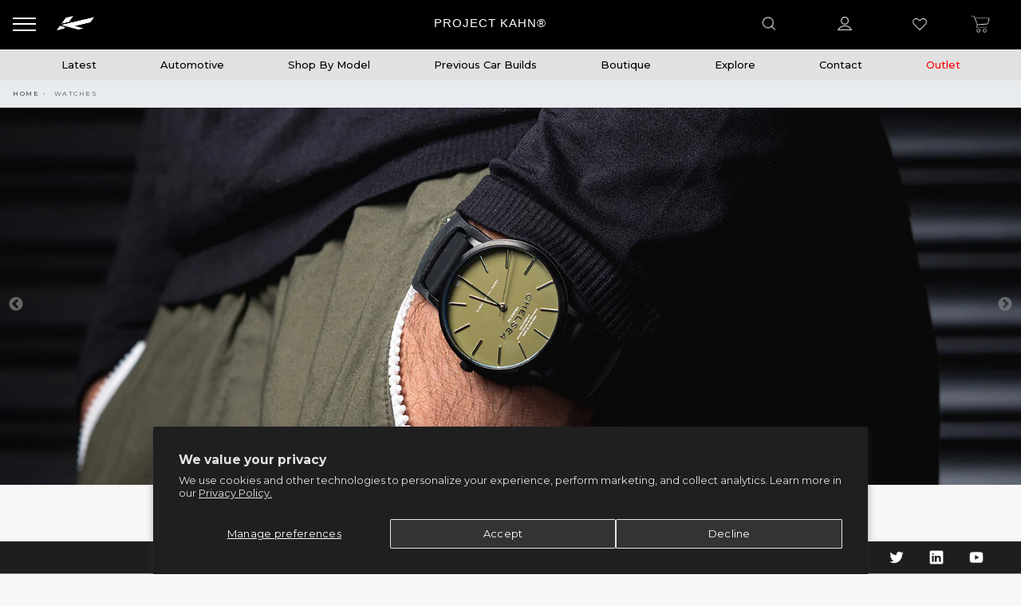

--- FILE ---
content_type: text/html; charset=utf-8
request_url: https://projectkahn.com/collections/watches
body_size: 64600
content:
<!doctype html>
<!--[if IE 9]> <html class="ie9 no-js" lang="en"> <![endif]-->
<!--[if (gt IE 9)|!(IE)]><!--> <html class="no-js" lang="en"> <!--<![endif]-->
<head>
<meta name="facebook-domain-verification" content="uns5ag4jm2nt2m39aaja7uzsqka9vc" />
  <meta name="google-site-verification" content="VLtYpKocEesVaQ46RgNiVWdJtQi1RcrnJMa2ysq3Yns" />
  <meta charset="utf-8">
  <meta http-equiv="X-UA-Compatible" content="IE=edge,chrome=1">
  <meta name="viewport" content="width=device-width, initial-scale=1, minimum-scale=1, maximum-scale=1, user-scalable=no"/>
  <meta name="theme-color" content="#414141">
  <meta name="keywords" content="Project Kahn Shopify">
  <meta name="author" content="projectkahn.com">
  <meta name="format-detection" content="telephone=no">
  <meta name="p:domain_verify" content="7601ca5016c812941cbd4e9d3d2e2acc"/>
  <link rel="canonical" href="https://projectkahn.com/collections/watches"><link rel="shortcut icon" href="//projectkahn.com/cdn/shop/files/fav32_32x.png?v=1738874076" type="image/png">
  
<link rel="apple-touch-icon-precomposed" sizes="152x152" href="//projectkahn.com/cdn/shop/files/fav152_152x.png?v=1738873967"><!-- Added by AVADA SEO Suite -->
  





<meta name="twitter:image" content="http://projectkahn.com/cdn/shop/collections/watch5.jpg?v=1723016882">




  <!-- /Added by AVADA SEO Suite -->
  <title>Luxury Watches | Men&#39;s Watches | Chelsea Truck Company

     - Project Kahn
</title><meta name="description" content="Stylish watches, clothing and automotive gifts available now to buy online from Project Kahn. Fast UK &amp; worldwide delivery.">
    <script data-cfasync="false" src="https://cdn.fixvitals.com/resources/preload" ></script>
  
<!-- /snippets/social-meta-tags.liquid -->
<meta property="og:site_name" content="Project Kahn">
<meta property="og:url" content="https://projectkahn.com/collections/watches">
<meta property="og:title" content="Luxury Watches | Men&#39;s Watches | Chelsea Truck Company">
<meta property="og:type" content="website">
<meta property="og:description" content="Project Kahn offers modern, urbane styles of automotive products such as wheels, body-kits, interior packages, lighting, grilles and more. Browse our shop now or use our design consultancy for a further bespoke approach.">


<meta name="twitter:site" content="@akahndesign?lang=en">
<meta name="twitter:card" content="summary_large_image">
<meta name="twitter:title" content="Luxury Watches | Men&#39;s Watches | Chelsea Truck Company">
<meta name="twitter:description" content="Project Kahn offers modern, urbane styles of automotive products such as wheels, body-kits, interior packages, lighting, grilles and more. Browse our shop now or use our design consultancy for a further bespoke approach.">

    <script data-cfasync="false" src="https://cdn.fixvitals.com/resources/lazyload" ></script>
  

  <script src="https://unpkg.com/masonry-layout@4/dist/masonry.pkgd.min.js"></script>
  <link rel="stylesheet" href="//projectkahn.com/cdn/shop/t/141/assets/subscription-popup.css?v=79498286047841778611745263499">

  <script type="text/javascript">document.documentElement.className = document.documentElement.className.replace('no-js', 'yes-js js_active js')</script>

  <!-- Google Tag Manager - SINGLE IMPLEMENTATION -->
  <script>(function(w,d,s,l,i){w[l]=w[l]||[];w[l].push({'gtm.start':
  new Date().getTime(),event:'gtm.js'});var f=d.getElementsByTagName(s)[0],
  j=d.createElement(s),dl=l!='dataLayer'?'&l='+l:'';j.async=true;j.src=
  'https://www.googletagmanager.com/gtm.js?id='+i+dl;f.parentNode.insertBefore(j,f);
  })(window,document,'script','dataLayer','GTM-K7F3CDX');</script>
  <!-- End Google Tag Manager -->

  <link href="//projectkahn.com/cdn/shop/t/141/assets/sp.scss?v=56461254977716188351742402139" rel="stylesheet" type="text/css" media="all" />

  
  <link href="//projectkahn.com/cdn/shop/t/141/assets/heart-animation.css?v=135001166223159684611742402027" rel="stylesheet" type="text/css" media="all" /> 

  <link rel="preload" href="//projectkahn.com/cdn/shop/t/141/assets/gl_linecons_icons.min.css?v=76569771571515796021742402016" as="style" onload="this.rel='stylesheet'">
  <noscript><link rel="stylesheet" href="//projectkahn.com/cdn/shop/t/141/assets/gl_linecons_icons.min.css?v=76569771571515796021742402016"></noscript><link href="//projectkahn.com/cdn/shop/t/141/assets/gl_vendor.css?v=126896199278294915431742402018" rel="stylesheet" type="text/css" media="all" />
<link href="//projectkahn.com/cdn/shop/t/141/assets/main.min.css?v=124780052862386654221742402091" rel="stylesheet" type="text/css" media="all" />
<script src="//projectkahn.com/cdn/shop/t/141/assets/web_font_loader.js?v=32705386597557667961742402205" type="text/javascript"></script>
<script>
/*! loadCSS. [c]2017 Filament Group, Inc. MIT License */
!function(e){"use strict";var t=function(t,n,r){function o(e){return i.body?e():void setTimeout(function(){o(e)})}function a(){d.addEventListener&&d.removeEventListener("load",a),d.media=r||"all"}var l,i=e.document,d=i.createElement("link");if(n)l=n;else{var s=(i.body||i.getElementsByTagName("head")[0]).childNodes;l=s[s.length-1]}var u=i.styleSheets;d.rel="stylesheet",d.href=t,d.media="only x",o(function(){l.parentNode.insertBefore(d,n?l:l.nextSibling)});var f=function(e){for(var t=d.href,n=u.length;n--;)if(u[n].href===t)return e();setTimeout(function(){f(e)})};return d.addEventListener&&d.addEventListener("load",a),d.onloadcssdefined=f,f(a),d};"undefined"!=typeof exports?exports.loadCSS=t:e.loadCSS=t}("undefined"!=typeof global?global:this),function(e){if(e.loadCSS){var t=loadCSS.relpreload={};if(t.support=function(){try{return e.document.createElement("link").relList.supports("preload")}catch(t){return!1}},t.poly=function(){for(var t=e.document.getElementsByTagName("link"),n=0;n<t.length;n++){var r=t[n];"preload"===r.rel&&"style"===r.getAttribute("as")&&(e.loadCSS(r.href,r,r.getAttribute("media")),r.rel=null)}},!t.support()){t.poly();var n=e.setInterval(t.poly,300);e.addEventListener&&e.addEventListener("load",function(){t.poly(),e.clearInterval(n)}),e.attachEvent&&e.attachEvent("onload",function(){e.clearInterval(n)})}}}(this);
</script>
 
  <link href="//projectkahn.com/cdn/shop/t/141/assets/bootstrap.min.css?v=90143084387380298531742401933" rel="stylesheet" type="text/css" media="all" />

  <link href="//projectkahn.com/cdn/shop/t/141/assets/app.scss.css?v=86160317588286667761753793540" rel="stylesheet" type="text/css" media="all" />
  <link href="https://cdnjs.cloudflare.com/ajax/libs/fancybox/3.5.7/jquery.fancybox.min.css" rel="stylesheet">

  <link rel="stylesheet" type="text/css" href="https://cdnjs.cloudflare.com/ajax/libs/slick-carousel/1.8.1/slick.min.css"/>
  <link rel="stylesheet" type="text/css" href="https://cdnjs.cloudflare.com/ajax/libs/slick-carousel/1.8.1/slick-theme.min.css"/>
  <script src="//ajax.googleapis.com/ajax/libs/jquery/1.12.4/jquery.min.js" type="text/javascript"></script>
  <script src="https://cdn.jsdelivr.net/npm/vanilla-lazyload@12.0.0/dist/lazyload.min.js"></script>
  <script type="text/javascript" src="https://cdnjs.cloudflare.com/ajax/libs/slick-carousel/1.8.1/slick.min.js"></script><!-- Logo CSS --><style type="text/css">a.pswp__share--download {display: none;}@media (max-width: 480px){.basel-products-tabs .open-title-menu {white-space: nowrap;max-width: 160px;text-overflow: ellipsis;}} #variantQuantity:empty,#variantQuantity_quick:empty {margin: 0;}.loader {position: fixed;background: rgba(0, 0, 0, .85);left: 0;top: 0;width: 100%;height: 100%;z-index: 1000;}.loader .loader-inner {background: url(//cdn.shopify.com/s/files/1/2251/1247/t/22/assets/loader.svg) no-repeat;background-size: 100%;width: 50px;height: 50px;position: absolute;margin: auto;top: 0;bottom: 0;left: 0;right: 0;}.gl_custom_1472909916515__94 {padding-top: 7vw !important;padding-bottom: 7vw !important;background-position: 0 0 !important;background-repeat: no-repeat !important;}.product_img_trust_seal img {width: 100%;}.section_title_sport + .shopify-section .gl_column-inner { margin-top: -7vw !important;padding-top: 0px !important;}.section_title_sport + .shopify-section .gl_row {z-index: 35;position: relative;}.mfp-zoom-in.mfp-bg {transition: all .3s ease-out;}.mfp-zoom-in.mfp-bg {opacity: 0;}.mfp-zoom-in.mfp-bg.mfp-ready {opacity: .8;}.mfp-zoom-in .mfp-with-anim {opacity: 0;transition: all .2s ease-in-out;transform: scale(.8);}.mfp-zoom-in.mfp-ready .mfp-with-anim {opacity: 1;transform: scale(1);}.single-product-content .entry-summary .button.size_guide {display: inline-block;vertical-align: middle;text-align: center;font-size: 14px;line-height: 1.5;color: #4e4e4e;padding: 0;background-color: transparent;border: none;text-transform: none;}.single-product-content .entry-summary .button.size_guide:before {font-size: 18px;vertical-align: middle;margin-right: 5px;color: #4e4e4e;display: inline-block;font-family: Simple-Line-Icons;-webkit-transition: all .2s;-moz-transition: all .2s;-o-transition: all .2s;transition: all .2s;content: "\e060";}.shopify-show-per-page .label_show {display: inline-block;margin-bottom: 0;margin-right: 10px;}.shopify-show-per-page .orderbyshow {width: auto;min-width: 70px;padding-right: 10px;}.header-base_categories.main-header .main-nav {display: block;}/* .wrapper-boxed.basel-cart-opened .website-wrapper { max-width: 100%;} */body.wrapper-boxed.basel-cart-opened {position: relative;}body.wrapper-boxed.basel-cart-opened .website-wrapper.basel-wrapper-shifted { position: static;}#variantQuantity, #variantQuantity_quick {font-weight: bold;text-transform: uppercase;}.basel-products-suggest .table_suggest a {white-space: nowrap;text-transform: uppercase;max-width: 150px;overflow: hidden;text-overflow: ellipsis;} #recently_wrap .owl-stage-outer {height: 100% !important; }.product-grid-item .same_height .hover-img,.product-grid-item .same_height .hover-img img,.product-list-item .same_height .hover-img, .product-list-item .same_height .hover-img img {height: 100%;}.gl-gird-collection-section .elements-grid .basel-products-loader,.retina-logo{ display: none;}.retina-logo,.sticky-logo{ display: none !important;}.act-scroll .site-logo img.retina-logo, .header-clone .site-logo img.retina-logo {display: none !important;}.template-product .site-content,.product-list-item .product-element-top.product-list-image {margin-bottom: 0;}.color-scheme-light .basel-search-dropdown .autocomplete-suggestions .suggestion-title a, .search-extended .autocomplete-suggestions .suggestion-title a{color: rgba(0,0,0,.7);}.main-header.color-scheme-light .product-grid-item .product-title>a {color: inherit;}.single-product-content .spr-icon {font-size: 12px;}.single-product-content span.spr-badge-caption {font-size: 14px;}.product-list-item .hover-img img {width: 100%;}tr.description>td>p {max-width: 500px;margin: 0 auto;}.basel-header-overlap .topbar-wrapp {z-index: 22222;}.basel-header-overlap .cart-widget-side, .basel-header-overlap .mobile-nav {z-index: 50000;}.table_suggest {background-color: #fff;}.italic {font-style: italic;}.single-product-content .basel-countdown-timer {margin-bottom: 15px;}.selector-wrapper,#variantQuantity,#variantQuantity_quick {display: none;}#variantQuantity.is-visible,#variantQuantity_quick.is-visible {display: block;}.nathan-header-overlap header.color-scheme-light {background-color: #000;}div#variantQuantity, div#variantQuantity_quick {margin-bottom: 20px;}li.mini_cart_item.mini_variant_gl span.quantity {margin-left: 72px;}.single-product-content .slick-vertical>button.slick-disabled {color: rgba(0,0,0,0.3);cursor: default;}.single-product-content .slick-vertical>button.slick-disabled:hover { color: #fff; }.swatches-on-grid .swatch-on-grid.swatch-size-medium {width: 25px;height: 25px;}.gl_star-rating {display: inline-block;font-size: 12px;position: relative;height: 18px;line-height: 18px;letter-spacing: 2px;margin-bottom: 4px;}.gl_star-rating span.spr-badge-caption {display: none;}.btn.btn-size-extra-small,.button.btn-size-extra-small,button.btn-size-extra-small,.added_to_cart.btn-size-extra-small,input[type="submit"].btn-size-extra-small { font-size: 10px;line-height: 14px;padding-top: 7px;padding-bottom: 7px;padding-left: 14px;padding-right: 14px;}.promo-banner.term-description {position: relative;margin-bottom: 30px;overflow: hidden;font-size: 16px;color: #000;line-height: 1.3;}.single-product .site-content {margin-bottom: 0;}.single-product-content .out-of-stock.variant_stock {border: 2px solid #CC1414;color: #B50808;margin: 0;padding: 9px 10px;}input.input__error {color: #AF7D27;border-color: #E0B252;background-color: transparent;}.testimonial-content >p {margin-bottom:0;}.color-scheme-light .testimonials.testimon-style-boxed .testimonial-content >p,.color-scheme-light .testimonials.testimon-style-boxed .testimonial-content a,.color-scheme-light .testimonials.testimon-style-boxed .testimonial-content footer>span {color: inherit;}h1.basel-logo-wrap {margin-bottom: 0;}table.gl_infor_account tr td {text-align: left;}.gl_custom_lingerie {margin-top: 20px !important;margin-right: 20px !important;margin-bottom: 20px !important;margin-left: 20px !important;padding-top: 40px !important;padding-right: 40px !important;padding-bottom: 20px !important;padding-left: 40px !important;background-color: #ffffff !important;}.gl_custom_article {margin-top: 20px !important;margin-bottom: 20px !important;border-top-width: 1px !important;border-bottom-width: 1px !important;padding-top: 30px !important;padding-bottom: 30px !important;border-top-color: #f4f4f4 !important;border-top-style: solid !important;border-bottom-color: #f4f4f4 !important;border-bottom-style: solid !important;}input.shopify-challenge__button.btn {margin-bottom: 40px;}.gl_custom_article_full {margin-top: -40px !important;margin-bottom: 0px !important;padding-top: 0px !important;padding-bottom: 0px !important;background-color: #f7f7f7 !important;}.gl_custom_social_full {margin-bottom: 70px !important;border-top-width: 1px !important;border-bottom-width: 1px !important;padding-top: 40px !important;padding-bottom: 40px !important;border-top-color: #e5e5e5 !important;border-top-style: solid !important;border-bottom-color: #e5e5e5 !important;border-bottom-style: solid !important;}.gl_row_0 {margin-right: 0px !important;margin-left: 0px !important;}.gl_p_10 { padding: 10px !important;}.gl_pt_15 {padding-top: 15px !important;}.fake_counter_real_time {display: block;font-size: 14px;color: #2c2c2c;font-weight: bold;-webkit-border-radius: 5px;-moz-border-radius: 5px;border-radius: 5px;position: relative;overflow: hidden;margin: 0 2px;}.fake_counter_real_time #number_counter {background-color: #0f8db3;padding: 5px 10px;border-radius: 2px;line-height: 1.1em;color: #ffffff;display: inline-block;-webkit-box-shadow: inset 0 -2px 0 rgba(0,0,0,.15);box-shadow: inset 0 -2px 0 rgba(0,0,0,.15);}.fake_counter_real_time #number_counter i {margin-left: 3px;}.fake_counter_real_time #number_counter:active {-webkit-box-shadow: none;box-shadow: none;top: 1px;}.gl_pt_25 {padding-top: 25px !important;}.gl_pt_20 {padding-top: 20px !important;}.gl_pb_20 {padding-bottom: 20px !important;}.gl_color_dark p strong {color: black;}.gl_mb_0 {margin-bottom: 0px !important;}.gl_pt_0 {padding-top: 0px !important;}.gl_mb_5 {margin-bottom: 5px !important;}.gl_mb_10 {margin-bottom: 10px !important;}.gl_mb_15 {margin-bottom: 15px !important;}.gl_mb_20 {margin-bottom: 20px !important;}.gl_mb_25 {margin-bottom: 25px !important;}.gl_mb_30 {margin-bottom: 30px !important;}.gl_mb_35 {margin-bottom: 35px !important;}.gl_mb_40 {margin-bottom: 40px !important;}.gl_mt_10 {margin-top: 10px !important;}.gl_mt_20 {margin-top: 20px !important;}.gl_mt_50 {margin-top: 50px !important;}.gl_mb_50 {margin-bottom: 50px !important;}.gl_mt_25 {margin-top: 25px !important;}.gl_mt_35 {margin-top: 35px !important;}.gl_mt_m15 {margin-top: -15px !important;}.gl_mt_m30 {margin-top: -30px !important;}.gl_mtm_40 {margin-top: -40px !important;}.gl_mt_40 {margin-top: 40px !important;}.gl_pt_30 {padding-top: 30px !important;}.gl_pb_30 { padding-bottom: 30px !important;}.gl_pr_30 {padding-right: 30px !important;}.gl_pl_30 { padding-left: 30px !important;}.gl_pr_40 {padding-right: 40px !important;}.gl_pl_40 { padding-left: 40px !important;}.gl_pt_35 { padding-top: 35px !important;}.gl_pd_lr_10 {padding-right: 10px !important;padding-left: 10px !important;}.gl_custom_infor_one {margin-right: 4% !important;margin-bottom: 0px !important;margin-left: 4% !important;border-top-width: 5px !important;border-right-width: 5px !important;border-bottom-width: 5px !important;border-left-width: 5px !important;padding-right: 3% !important;padding-bottom: 0px !important;padding-left: 3% !important;background-color: #ffffff !important;border-left-color: rgba(107,107,107,0.11) !important;border-left-style: solid !important;border-right-color: rgba(107,107,107,0.11) !important;border-right-style: solid !important;border-top-color: rgba(107,107,107,0.11) !important;border-top-style: solid !important;border-bottom-color: rgba(107,107,107,0.11) !important;border-bottom-style: solid !important;}.gl_custom_infor_text_one {margin-top: 40px !important;margin-bottom: 40px !important;border-left-width: 1px !important;padding-top: 0px !important;border-left-color: #f4f4f4 !important;border-left-style: solid !important;}.gl_custom_tab_title {margin-bottom: 30px !important;padding-top: 14px !important;padding-right: 20px !important;padding-bottom: 14px !important;padding-left: 20px !important;background-color: #0f8db3 ;}.gl_custom_lingerie {margin-top: 20px !important;margin-right: 20px !important;margin-bottom: 20px !important;margin-left: 20px !important;padding-top: 40px !important;padding-bottom: 40px !important;background-color: #ffffff !important;}.about-shop-element {box-shadow: 1px 1px 9px rgba(0, 0, 0, 0.17);}body .basel-parallax {background-attachment: fixed;background-size: cover!important;}.gl_custom_hour {padding-top: 40px !important;padding-right: 20px !important;padding-bottom: 40px !important;padding-left: 20px !important;background-color: #ffffff !important;}.gl_custom_jewellery {margin-top: 20px !important;margin-bottom: 20px !important;margin-left: -80px !important;padding-top: 40px !important;padding-right: 40px !important;padding-bottom: 40px !important;padding-left: 40px !important;background-color: #ffffff !important;}.gl_custom_testimonials{border-right-width: 1px !important;padding-top: 20px !important;padding-bottom: 20px !important;border-right-color: rgba(255,255,255,0.13) !important;border-right-style: solid !important;}.gl_custom_jewellery_mobile {margin-top: -50px !important;margin-right: 20px !important;margin-bottom: 20px !important;margin-left: 20px !important;padding-top: 20px !important;padding-right: 20px !important;padding-bottom: 20px !important;padding-left: 20px !important;background-color: #ffffff !important;}.bg_color_white.image-swatch {border: 0;}.gl_custom_map {margin-right: 10% !important;margin-left: 10% !important;padding-top: 6% !important;}.gl_custom_content{border-top-width: 7px !important;border-right-width: 7px !important;border-bottom-width: 7px !important;border-left-width: 7px !important;padding-top: 45px !important;padding-right: 45px !important;padding-bottom: 45px !important;padding-left: 45px !important;background-position: center !important;background-repeat: no-repeat !important;background-size: contain !important;border-left-color: rgba(10,10,10,0.12) !important;border-left-style: solid !important;border-right-color: rgba(10,10,10,0.12) !important;border-right-style: solid !important;border-top-color: rgba(10,10,10,0.12) !important;border-top-style: solid !important;border-bottom-color: rgba(10,10,10,0.12) !important;border-bottom-style: solid !important;}.gl_custom_space_minimalist {padding-right: 4vw !important;padding-left: 4vw !important;}.gl_p_same_strong p, .gl_p_same_strong p{margin-bottom: 0}.pr {position: relative}.site-logo {width: 5%;}.site-logo img {max-width: 150px;max-height: 60px;}.basel-shopify-layered-nav .basel-scroll {max-height: 234px;}.right-column {width: 300px;}.sticky-header .right-column {width: 300px;}/* Header height configs *//* Limit logo image height for according to header height */.site-logo img {max-height: 60px;}/* And for sticky header logo also */.act-scroll .site-logo img,.header-clone .site-logo img {max-height: 55px;max-height: 65px;max-width: 170px;}/* Set sticky headers height for cloned headers based on menu links line height */.header-clone .main-nav .menu > li > a {height: 55px;line-height: 55px;} /* Height for switch logos */.sticky-header-real:not(.global-header-menu-top) .switch-logo-enable .basel-logo {height: 60px;}.sticky-header-real:not(.global-header-menu-top) .act-scroll .switch-logo-enable .basel-logo {height: 65px;}.sticky-header-real:not(.global-header-menu-top) .act-scroll .switch-logo-enable {transform: translateY(-60px);-webkit-transform: translateY(-60px);}/* Header height for these layouts based on it's menu links line height */.main-nav .menu > li > a {height: 60px;line-height: 60px;}/* The same for sticky header */.act-scroll .main-nav .menu > li > a {height: 55px;line-height: 55px;}/* Set line height for header links for shop header layout. Based in the header height option */.header-shop .right-column .header-links {height: 60px;line-height: 60px;}/* The same for sticky header */.header-shop.act-scroll .right-column .header-links {height: 55px;line-height: 55px;}/* Page headings settings for heading overlap. Calculate on the header height base */.basel-header-overlap .title-size-default,.basel-header-overlap .title-size-small,.basel-header-overlap .title-shop.without-title.title-size-default,.basel-header-overlap .title-shop.without-title.title-size-small {padding-top: 135px;}.basel-header-overlap .title-shop.without-title.title-size-large,.basel-header-overlap .title-size-large {padding-top: 215px;}@media (max-width: 991px) {/* Set header height for mobile devices */.main-header .wrapp-header {min-height: 60px;} /* Limit logo image height for mobile according to mobile header height */.site-logo img {max-height: 60px;} /* Limit logo on sticky header. Both header real and header cloned */.act-scroll .site-logo img,.header-clone .site-logo img {max-height: 60px;}/* Height for switch logos */.main-header .switch-logo-enable .basel-logo {height: 60px;}.sticky-header-real:not(.global-header-menu-top) .act-scroll .switch-logo-enable .basel-logo {height: 60px;}.sticky-header-real:not(.global-header-menu-top) .act-scroll .switch-logo-enable {transform: translateY(-60px);-webkit-transform: translateY(-60px);}/* Page headings settings for heading overlap. Calculate on the MOBILE header height base */.basel-header-overlap .title-size-default,.basel-header-overlap .title-size-small,.basel-header-overlap .title-shop.without-title.title-size-default,.basel-header-overlap .title-shop.without-title.title-size-small {padding-top: 80px;}.basel-header-overlap .title-shop.without-title.title-size-large,.basel-header-overlap .title-size-large {padding-top: 120px;} }.product-category-thumbnail img,.category-grid-item .category-link {width: 100%;}/* .product-grid-item .product-element-top>a img,.basel-hover-alt .hover-img img, .owl-carousel div.owl-item .hover-img img {width:100%;} */.basel-purchase {position:fixed;display:block;bottom:0;left:4%;z-index:10;-webkit-backface-visibility: hidden; /* Chrome, Safari, Opera */backface-visibility: hidden;}.basel-purchase:hover {opacity:0.9;}.basel-product-categories>li.cat-item-109 {display: none;}.col-five > .gl_col-sm-2 {width:20%;}.product-type-grouped.single-product-content .cart {width: 100%;}.product-type-grouped.single-product-content .cart table {border-top: 2px solid black;margin-bottom: 30px;}iframe[name='google_conversion_frame'] { height: 0 !important;width: 0 !important; line-height: 0 !important; font-size: 0 !important;margin-top: -13px;float: left;}.single-product-content .single_variation .shopify-variation-price {margin-right:0;}.single-product-content .single_variation .shopify-variation-price .price {margin-right:15px;}.product-type-grouped .group_table .stock {margin-bottom: 0;margin-right: 0;margin-left: 15px; }.commentlist .comment-text .description {line-height:1.6;}.main-header form.has-categories-dropdown .search-by-category ul .children {display:none;}.cat-design-alt .product-category-thumbnail {margin:-2px; }.cat-design-alt .category-link {display:block;}.dropdown-scroll > .sub-menu-dropdown {height: 540px;overflow: hidden;}.main-nav .menu>li.menu-item-design-sized .sub-menu-dropdown {padding-bottom:10px;}.header-spacing + .header-menu-top {margin-top:-40px;}.shopify-ordering.with-list .selected-order {font-weight:bold;}.basel-navigation .menu>li.menu-item-design-full-width .sub-menu>li>a,.basel-navigation .menu>li.menu-item-design-sized .sub-menu>li>a {font-weight: 600!important;}.header-categories .main-nav .menu li.menu-item-design-full-width>.sub-menu-dropdown {margin-top: -78px;}.basel-hover-quick .product-title a {display:block; }.hide-pag .owl-pagination,.hide-pag .owl-buttons {display:none;}.popup-quick-view .entry-summary .entry-title {font-size: 32px; }.product-quick-view .entry-title a {font-family:inherit;font-weight: inherit;font-style: inherit;}.basel-price-table .basel-plan-footer>a.added {display:none;}.color-scheme-light .testimonial .testimonial-content footer>span {color: rgba(255, 255, 255, 0.8);}.color-scheme-light .owl-theme:hover .owl-controls.clickable .owl-buttons div.disabled {color:rgba(255, 255, 255, 0.6);}.color-scheme-light .owl-theme .owl-controls .owl-buttons div {color:rgba(255, 255, 255, 0.8);}.color-scheme-light .owl-theme .owl-controls.clickable .owl-buttons div:hover {color:rgba(255, 255, 255, 1);}.color-scheme-light .owl-theme .owl-controls .owl-page span {background-color: rgba(255, 255, 255, 0.6);}.color-scheme-light .owl-theme .owl-controls .owl-page.active span, .color-scheme-light .owl-theme .owl-controls.clickable .owl-page:hover span {background-color: white;}.single-product-content .entry-summary .button.compare.loading:after {opacity: 1;visibility: visible;}.single-product-content .entry-summary .button.compare:after {content: " ";width: 15px;height: 15px;display: inline-block;vertical-align: middle;border: 1px solid black;border-radius: 50%;border-left-color: transparent !important;border-right-color: transparent !important;animation: load-spin 450ms infinite linear;-o-animation: load-spin 450ms infinite linear;-ms-animation: load-spin 450ms infinite linear;-webkit-animation: load-spin 450ms infinite linear;-moz-animation: load-spin 450ms infinite linear;margin-left: 10px;opacity: 0;visibility: hidden;}.basel-buttons .product-compare-button>a,.single-product-content .entry-summary .button.compare,.basel-hover-base .basel-add-btn>a,.basel-hover-base .product-compare-button a {text-transform:none;}.sticky-header .basel-search-full-screen .basel-search-wrapper {height:100vh;transition: opacity .25s ease-in-out, height .25s ease-in-out, visibility .25s,transform .25s ease-in-out;-webkit-transition: opacity .25s ease-in-out, height .25s ease-in-out, visibility .25s,transform .25s ease-in-out;}.sticky-header .basel-search-full-screen .basel-search-inner .basel-close-search {bottom:90px;}.rtl .has-border,.rtl .has-border > .gl_column-inner {border:none!important;}.related-and-upsells .product-grid-item .hover-img img {width:100%;}.cat-design-alt .product-category-thumbnail img {width:100%!important;}.hidden-nav-button {display:none!important;}.dropdown-scroll .spb_single_image {border: 2px solid #f7f7f7;}.page-id-25728 .dropdown-scroll .spb_single_image,.page-id-23954 .dropdown-scroll .spb_single_image {border: 2px solid rgba(255,255,255,0.1);}.owl-carousel .owl-stage-outer {clear: both;}.widget_product_categories .cat-item-109 .cat-item:nth-child(even) {display: none;}.rtl {direction: rtl;}@media (max-width: 1024px) and (min-width: 991px) {.header-categories .categories-menu-dropdown .sub-menu-dropdown {width: 680px;}}@media (max-width: 991px) {.sticky-footer-on .footer-container {visibility: visible;}}.menu-item-19907 > .sub-menu-dropdown {background-size: contain}.product-design-sticky .shopify-product-gallery .shopify-product-gallery__wrapper a > img {width: 100%;}.product-design-sticky .shopify-product-gallery .shopify-product-gallery__wrapper .shopify-product-gallery__image:not(:first-child) a {display: block;transform:translateY(100px);-webkit-transform:translateY(100px);-moz-transform:translateY(100px);-o-transform:translateY(100px);transition: all 0.45s ease-in-out;-webkit-transition: all 0.45s ease-in-out;-moz-transition: all 0.45s ease-in-out;-o-transition: all 0.45s ease-in-out;opacity: 0;}.product-design-sticky .shopify-product-gallery .shopify-product-gallery__wrapper .shopify-product-gallery__image:not(:first-child) a.animate-images {transform:translateY(0px);-webkit-transform:translateY(0px);-moz-transform:translateY(0px);-o-transform:translateY(0px);opacity: 1;}.shopify-checkout-review-order-table td {width: 50%}@media (min-width: 992px) {.buy-basel {position: fixed;bottom: 40px;right: 40px;z-index: 1000;margin-bottom: 110px;background-color: #729c29;border-radius: 50%;-webkit-border-radius: 50%;-moz-border-radius: 50%;box-shadow: -6.772px 8.668px 16px 0px rgba(28, 30, 35, 0.15);-webkit-box-shadow: -6.772px 8.668px 16px 0px rgba(28, 30, 35, 0.15);-moz-box-shadow: -6.772px 8.668px 16px 0px rgba(28, 30, 35, 0.15);transition: all 1s ease;-webkit-transition: all 1s ease;-moz-transition: all 1s ease;-o-transition: all 1s ease;animation-name: animFadeUp;animation-fill-mode: both;animation-duration: 0.4s;animation-timing-function: ease;animation-delay: 1.5s;-webkit-animation-name: animFadeUp;-webkit-animation-fill-mode: both;-webkit-animation-duration: 0.4s;-webkit-animation-timing-function: ease;-webkit-animation-delay: 1.5s;-moz-animation-name: animFadeUp;-moz-animation-fill-mode: both;-moz-animation-duration: 0.4s;-moz-animation-timing-function: ease;-moz-animation-delay: 1.5s;-o-animation-name: animFadeUp;-o-animation-fill-mode: both;-o-animation-duration: 0.4s;-o-animation-timing-function: ease;-o-animation-delay: 1.5s;}.buy-basel img.envato-logo {position: absolute;right: -8px;bottom: -3px;background: #7cb442;border-radius: 50%;padding: 6px;}.rtl .buy-basel {left: auto;right: 40px;} }@media (min-width: 768px) and (max-width: 991px) {.buy-basel {display:none;}.swatch-on-grid .basel-tooltip-label {display:none;}.dropdown-scroll > .sub-menu-dropdown {display:none;}.basel-back-btn>span:before, .basel-products-nav .product-btn>a span:before {top: 0px;}.shop-loop-head {width:100%;}body .basel-parallax {background-attachment: scroll!important;} }@media (min-width: 481px) and (max-width: 767px) { .buy-basel {display:none;}.swatch-on-grid .basel-tooltip-label {display:none;}.dropdown-scroll > .sub-menu-dropdown {display:none;}.basel-back-btn>span:before, .basel-products-nav .product-btn>a span:before {top: 0px;}/* .product-grid-item .product-element-top>a img,.basel-hover-alt .hover-img img {width:100%;} */body .basel-parallax {background-attachment: scroll!important;} }@media (max-width: 480px) { .buy-basel {display:none;}.swatch-on-grid .basel-tooltip-label {display:none;}body .basel-parallax {background-attachment: scroll!important;}.dropdown-scroll > .sub-menu-dropdown {display:none;}.basel-back-btn>span:before, .basel-products-nav .product-btn>a span:before {top: 0px;}}/* color settings */body {background-color: #ffffff;}.gl_page_title.page-title-default {background-color: rgba(0,0,0,0);}body.template-collection .page-title-default {background-color: rgba(0,0,0,0);}.topbar-wrapp {background-color: #3f3e3e;}.main-header, .sticky-header.header-clone, .header-spacing {background-color: #ffffff;}.footer-container {background-color: #3f3e3e;}.template-product .site-content {background-color: #ffffff;}.main-header {border-bottom: 2px none #f5f5f5;}body,p,.widget_nav_mega_menu .menu > li > a,.mega-navigation .menu > li > a,.basel-navigation .menu > li.menu-item-design-full-width .sub-sub-menu li a,.basel-navigation .menu > li.menu-item-design-sized .sub-sub-menu li a,.basel-navigation .menu > li.menu-item-design-default .sub-menu li a,.font-default {font-family: Montserrat, Arial, Helvetica, sans-serif;color: #4c4c4c;font-size: 13px;}h1 a,h2 a,h3 a,h4 a,h5 a,h6 a,h1,h2,h3,h4,h5,h6,.title,table th,.sp-tabs li a,.masonry-filter li a,.shopify .cart-empty,.basel-navigation .menu > li.menu-item-design-full-width .sub-menu > li > a,.basel-navigation .menu > li.menu-item-design-sized .sub-menu > li > a,fieldset legend,table th,.color-scheme-dark .info-box-inner h1,.color-scheme-dark .info-box-inner h2,.color-scheme-dark .info-box-inner h3,.color-scheme-dark .info-box-inner h4,.color-scheme-dark .info-box-inner h5,.color-scheme-dark .info-box-inner h6 {font-family: Montserrat, 'MS Sans Serif', Geneva, sans-serif;font-weight: normal;font-style: normal;}h1 a, h2 a, h3 a, h4 a, h5 a, h6 a, h1, h2, h3, h4, h5, h6, .title, table th, .masonry-filter li a, .shopify .cart-empty, .basel-navigation .menu > li.menu-item-design-full-width .sub-menu > li > a, .basel-navigation .menu > li.menu-item-design-sized .sub-menu > li > a {font-family: Montserrat, 'MS Sans Serif', Geneva, sans-serif;color: #1b1919;font-weight: 600;font-style: normal;}.product-title a,.post-slide .entry-title a,.category-grid-item .hover-mask h3,.basel-search-full-screen .basel-search-inner input[type="text"],.blog-post-loop .entry-title,.single-product-content .entry-title,.font-title {font-family: Montserrat, 'MS Sans Serif', Geneva, sans-serif;color: #000000;}.title-alt, .subtitle, .font-alt {font-family: Montserrat, 'Comic Sans MS', cursive;}.type-post .entry-meta {font-family: Montserrat, 'Comic Sans MS', cursive;font-weight: 400;font-style: italic;}.widgettitle,.widget-title {font-family: Montserrat;font-weight: 700;font-style: normal;color: #0a0a0a;}.main-nav .menu > li > a {font-size: 16px;font-family: Montserrat;font-weight: 700;font-style: normal;}.nathan_style_2.single-product-content .cart .button {font-size: 13px;line-height: 18px;padding: 11px 20px;background-color: #f3f3f3;color: #3E3E3E;display: inline-block;position: relative;font-weight: 600;text-align: center;text-transform: uppercase;letter-spacing: .3px;border-radius: 0;border-width: 0;border-style: solid;border-color: transparent;outline: 0;-webkit-box-shadow: none;box-shadow: none;text-shadow: none;text-decoration: none;vertical-align: middle;cursor: pointer;border: none;-webkit-box-shadow: inset 0 -2px 0 rgba(0,0,0,.15);box-shadow: inset 0 -2px 0 rgba(0,0,0,.15);-webkit-transition: color .25s ease,background-color .25s ease,border-color .25s ease,box-shadow 0s ease,opacity .25s ease;-webkit-transition: color .25s ease,background-color .25s ease,border-color .25s ease,opacity .25s ease,-webkit-box-shadow 0s ease;transition: color .25s ease,background-color .25s ease,border-color .25s ease,opacity .25s ease,-webkit-box-shadow 0s ease;transition: color .25s ease,background-color .25s ease,border-color .25s ease,box-shadow 0s ease,opacity .25s ease;transition: color .25s ease,background-color .25s ease,border-color .25s ease,box-shadow 0s ease,opacity .25s ease,-webkit-box-shadow 0s ease;color: #fff;}.nathan_style_2.single-product-content .cart .button:focus, .nathan_style_2.single-product-content .cart .button:hover {opacity: .8;}.nathan_style_2.single-product-content .cart .button:focus, .nathan_style_2.single-product-content .cart .button:hover {opacity: 1;-webkit-box-shadow: inset 0 -2px 0 rgba(0,0,0,.15);box-shadow: inset 0 -2px 0 rgba(0,0,0,.15);}.nathan_style_2.single-product-content .cart .button.loading {color: transparent!important;}.nathan_style_2.single-product-content .cart .button.loading:after {border-color: #fff;content: "";width: 18px;height: 18px;display: inline-block;vertical-align: middle;border: 1px solid #fff;border-left-color: #fff;border-radius: 50%;position: absolute;top: 50%;left: 50%;opacity: 0;margin-left: -9px;margin-top: -9px;transition: opacity 0s ease;-webkit-transition: opacity 0s ease;opacity: 1;animation: load-spin 450ms infinite linear;-webkit-animation: load-spin 450ms infinite linear;transition: opacity .25s ease;-webkit-transition: opacity .25s ease;}.nathan_style_2.single-product-content .cart .button:active {-webkit-box-shadow: none;box-shadow: none;top: 1px;}.color-primary,.mobile-nav ul li.current_page_item > a,.main-nav .menu > li.current-menu-item > a,.main-nav .menu > li.onepage-link.current-menu-item > a,.main-nav .menu > li > a:hover,.main-nav .menu > li > a:focus,.basel-navigation .menu>li.menu-item-design-default ul li:hover>a,.basel-navigation .menu > li.menu-item-design-full-width .sub-menu li a:hover,.basel-navigation .menu > li.menu-item-design-sized .sub-menu li a:hover,.basel-product-categories.responsive-cateogires li.current-cat > a,.basel-product-categories.responsive-cateogires li.current-cat-parent > a,.basel-product-categories.responsive-cateogires li.current-cat-ancestor > a,a[href^=tel],.topbar-menu ul > li > .sub-menu-dropdown li > a:hover,.btn.btn-color-primary.btn-style-bordered,.button.btn-color-primary.btn-style-bordered,button.btn-color-primary.btn-style-bordered,.added_to_cart.btn-color-primary.btn-style-bordered,input[type=submit].btn-color-primary.btn-style-bordered,.basel-dark .single-product-content .entry-summary .yith-wcwl-add-to-wishlist .yith-wcwl-wishlistaddedbrowse a:before,.basel-dark .single-product-content .entry-summary .yith-wcwl-add-to-wishlist .yith-wcwl-wishlistexistsbrowse a:before,.basel-dark .read-more-section .btn-read-more,.basel-dark .products-footer .basel-blog-load-more,.basel-dark .products-footer .basel-products-load-more,.basel-dark .products-footer .basel-portfolio-load-more,.basel-dark .blog-footer .basel-blog-load-more,.basel-dark .blog-footer .basel-products-load-more,.basel-dark .blog-footer .basel-portfolio-load-more,.basel-dark .portfolio-footer .basel-blog-load-more,.basel-dark .portfolio-footer .basel-products-load-more,.basel-dark .portfolio-footer .basel-portfolio-load-more,.basel-dark .color-primary,.basel-hover-link .swap-elements .btn-add a,.basel-hover-link .swap-elements .btn-add a:hover,.basel-hover-link .swap-elements .btn-add a:focus,.menu-item-language .submenu-languages li:hover a,.blog-post-loop .entry-title a:hover,.blog-post-loop.sticky .entry-title:before,.post-slide .entry-title a:hover,.comments-area .reply a,.single-post-navigation a:hover,blockquote footer:before,blockquote cite,.format-quote .entry-content blockquote cite,.format-quote .entry-content blockquote cite a,.type-post .entry-meta .meta-author a,.type-post .entry-meta .meta-author .name_author,.search-no-results.shopify .site-content:before,.search-no-results .not-found .entry-header:before,.login .lost_password > a:hover,.error404 .page-title,.menu-label-new:after,.widget_shopping_cart .product_list_widget li .quantity .amount,.product_list_widget li ins .amount,.price ins > .amount,.price ins,.single-product-content .price,.single-product-content .price .amount,.basel-products-nav .product-short .price,.basel-products-nav .product-short .price .amount,.star-rating span:before,.single-product-content .comment-form .stars span a:hover,.single-product-content .comment-form .stars span a.active,.tabs-layout-accordion .basel-tab-wrapper .basel-accordion-title:hover,.tabs-layout-accordion .basel-tab-wrapper .basel-accordion-title.active,.single-product-content .shopify-product-details__short-description ul > li:before,.single-product-content #tab-description ul > li:before,.blog-post-loop .entry-content ul > li:before,.comments-area .comment-list li ul > li:before,.sidebar-widget li a:hover,.filter-widget li a:hover,.sidebar-widget li > ul li a:hover,.filter-widget li > ul li a:hover,.basel-price-filter ul li a:hover .amount,.basel-hover-effect-4 .swap-elements > a,.basel-hover-effect-4 .swap-elements > a:hover,.wishlist_table tr td.product-price ins .amount,.basel-buttons .yith-wcwl-add-to-wishlist .yith-wcwl-wishlistaddedbrowse > a,.basel-buttons .yith-wcwl-add-to-wishlist .yith-wcwl-wishlistexistsbrowse > a,.basel-buttons .product-compare-button > a.compare.added,.compare.added, .basel-buttons .yith-wcwl-add-to-wishlist .yith-wcwl-wishlistaddedbrowse > a:hover,.basel-buttons .yith-wcwl-add-to-wishlist .yith-wcwl-wishlistexistsbrowse > a:hover,.single-product-content .entry-summary .yith-wcwl-add-to-wishlist a:hover,.single-product-content .entry-summary .yith-wcwl-add-to-wishlist a:hover:before,.single-product-content .entry-summary .yith-wcwl-add-to-wishlist .yith-wcwl-wishlistaddedbrowse a:before,.single-product-content .entry-summary .yith-wcwl-add-to-wishlist .yith-wcwl-wishlistexistsbrowse a:before,.single-product-content .entry-summary .yith-wcwl-add-to-wishlist .yith-wcwl-add-button.feid-in > a:before,.vendors-list ul li a:hover,.single-product-content .entry-summary .button.compare:hover,.single-product-content .entry-summary .button.compare:hover:before,.single-product-content .entry-summary .button.compare.added:before,.blog-post-loop .entry-content ul li:before,.basel-menu-price .menu-price-price,.basel-menu-price.cursor-pointer:hover .menu-price-title,.comments-area #cancel-comment-reply-link:hover,.comments-area .comment-body .comment-edit-link:hover,.popup-quick-view .entry-summary .entry-title a:hover,.spb_text_column ul:not(.social-icons) > li:before,.widget_product_categories .basel-cats-toggle:hover,.widget_product_categories .toggle-active,.basel-products-suggest .table_suggest a:hover,.widget_product_categories .current-cat-parent > a,#shopify-section-gl_section_sidebar_blog .widget_categories .current-cat > a,.shopify-checkout-review-order-table tfoot .order-total td .amount,.widget_shopping_cart .product_list_widget li .remove:hover,.basel-active-filters .widget_layered_nav_filters ul li a .amount,.title-wrapper.basel-title-color-primary .title-subtitle,.widget_categories li.cat-item.current-cat,.topbar-menu ul>li.currency li.active a, .topbar-menu ul>li.language li.active a,.widget_shopping_cart .widget_shopping_cart_content > .total .amount,.subtitle-color-primary.subtitle-style-default,.color-scheme-light .gl_tta-tabs.gl_tta-tabs-position-top.gl_tta-style-classic .gl_tta-tab.gl_active > a,.gl-tab-js .gl_tta.gl_general.gl_tta-style-classic .gl_tta-tab.gl_active > a {color: #414141;}.right-column .wishlist-info-widget > a > span,.basel-cart-design-2 > a .basel-cart-number,.basel-cart-design-3 > a .basel-cart-number,.btn.btn-color-primary,.button.btn-color-primary,button.btn-color-primary,.added_to_cart.btn-color-primary,input[type=submit].btn-color-primary,.btn.btn-color-primary:hover,.btn.btn-color-primary:focus,.button.btn-color-primary:hover,.button.btn-color-primary:focus,button.btn-color-primary:hover,button.btn-color-primary:focus,.added_to_cart.btn-color-primary:hover,.added_to_cart.btn-color-primary:focus,input[type=submit].btn-color-primary:hover,input[type=submit].btn-color-primary:focus,.btn.btn-color-primary.btn-style-bordered:hover,.btn.btn-color-primary.btn-style-bordered:focus,.button.btn-color-primary.btn-style-bordered:hover,.button.btn-color-primary.btn-style-bordered:focus,button.btn-color-primary.btn-style-bordered:hover,button.btn-color-primary.btn-style-bordered:focus,.added_to_cart.btn-color-primary.btn-style-bordered:hover,.added_to_cart.btn-color-primary.btn-style-bordered:focus,input[type=submit].btn-color-primary.btn-style-bordered:hover,input[type=submit].btn-color-primary.btn-style-bordered:focus,.widget_shopping_cart .widget_shopping_cart_content .buttons .checkout,.widget_shopping_cart .widget_shopping_cart_content .buttons .checkout:hover,.widget_shopping_cart .widget_shopping_cart_content .buttons .checkout:focus,.basel-search-dropdown .basel-search-wrapper .basel-search-inner form button,.basel-search-dropdown .basel-search-wrapper .basel-search-inner form button:hover,.basel-search-dropdown .basel-search-wrapper .basel-search-inner form button:focus,.no-results .searchform #searchsubmit,.no-results .searchform #searchsubmit:hover,.no-results .searchform #searchsubmit:focus,.comments-area .comment-respond input[type=submit],.comments-area .comment-respond input[type=submit]:hover,.comments-area .comment-respond input[type=submit]:focus,.shopify .cart-collaterals .cart_totals .sp-proceed-to-checkout a,.shopify .cart-collaterals .cart_totals .sp-proceed-to-checkout a:hover,.shopify .cart-collaterals .cart_totals .sp-proceed-to-checkout a:focus,.shopify .checkout_coupon .button,.shopify .checkout_coupon .button:hover,.shopify .checkout_coupon .button:focus,.shopify .place-order input[type=submit],.shopify .place-order input[type=submit]:hover,.shopify .place-order input[type=submit]:focus,.shopify-order-pay #order_review .button,.shopify-order-pay #order_review .button:hover,.shopify-order-pay #order_review .button:focus,.shopify input[name=track],.shopify input[name=track]:hover,.shopify input[name=track]:focus,.shopify input[name=save_account_details],.shopify input[name=save_address],.shopify-page input[name=save_account_details],.shopify-page input[name=save_address],.shopify input[name=save_account_details]:hover,.shopify input[name=save_account_details]:focus,.shopify input[name=save_address]:hover,.shopify input[name=save_address]:focus,.shopify-page input[name=save_account_details]:hover,.shopify-page input[name=save_account_details]:focus,.shopify-page input[name=save_address]:hover,.shopify-page input[name=save_address]:focus,.search-no-results .not-found .entry-content .searchform #searchsubmit,.search-no-results .not-found .entry-content .searchform #searchsubmit:hover,.search-no-results .not-found .entry-content .searchform #searchsubmit:focus,.error404 .page-content > .searchform #searchsubmit,.error404 .page-content > .searchform #searchsubmit:hover,.error404 .page-content > .searchform #searchsubmit:focus,.shopify .return-to-shop .button,.shopify .return-to-shop .button:hover,.shopify .return-to-shop .button:focus,.basel-hover-excerpt .btn-add a,.basel-hover-excerpt .btn-add a:hover,.basel-hover-excerpt .btn-add a:focus,.basel-hover-standard .btn-add > a,.basel-hover-standard .btn-add > a:hover,.basel-hover-standard .btn-add > a:focus,.basel-price-table .basel-plan-footer > a,.basel-price-table .basel-plan-footer > a:hover,.basel-price-table .basel-plan-footer > a:focus,.basel-info-box.box-style-border .info-btn-wrapper a,.basel-info-box.box-style-border .info-btn-wrapper a:hover,.basel-info-box.box-style-border .info-btn-wrapper a:focus,.basel-info-box2.box-style-border .info-btn-wrapper a,.basel-info-box2.box-style-border .info-btn-wrapper a:hover,.basel-info-box2.box-style-border .info-btn-wrapper a:focus,.basel-hover-quick .shopify-variation-add-to-cart .button,.basel-hover-quick .shopify-variation-add-to-cart .button:hover,.basel-hover-quick .shopify-variation-add-to-cart .button:focus,.spb_video_wrapper .button-play,.basel-navigation .menu > li.callto-btn > a,.basel-navigation .menu > li.callto-btn > a:hover,.basel-navigation .menu > li.callto-btn > a:focus,.basel-dark .products-footer .basel-blog-load-more:hover,.basel-dark .products-footer .basel-blog-load-more:focus,.basel-dark .products-footer .basel-products-load-more:hover,.basel-dark .products-footer .basel-products-load-more:focus,.basel-dark .products-footer .basel-portfolio-load-more:hover,.basel-dark .products-footer .basel-portfolio-load-more:focus,.basel-dark .blog-footer .basel-blog-load-more:hover,.basel-dark .blog-footer .basel-blog-load-more:focus,.basel-dark .blog-footer .basel-products-load-more:hover,.basel-dark .blog-footer .basel-products-load-more:focus,.basel-dark .blog-footer .basel-portfolio-load-more:hover,.basel-dark .blog-footer .basel-portfolio-load-more:focus,.basel-dark .portfolio-footer .basel-blog-load-more:hover,.basel-dark .portfolio-footer .basel-blog-load-more:focus,.basel-dark .portfolio-footer .basel-products-load-more:hover,.basel-dark .portfolio-footer .basel-products-load-more:focus,.basel-dark .portfolio-footer .basel-portfolio-load-more:hover,.basel-dark .portfolio-footer .basel-portfolio-load-more:focus,.basel-dark .feedback-form .wpcf7-submit,.basel-dark .mc4wp-form input[type=submit],.basel-dark .single-product-content .cart button,.basel-dark .single-product-content .comment-form .form-submit input[type=submit],.basel-dark .basel-registration-page .basel-switch-to-register,.basel-dark .register .button,.basel-dark .login .button,.basel-dark .lost_reset_password .button,.basel-dark .wishlist_table tr td.product-add-to-cart > .add_to_cart.button,.basel-dark .shopify .cart-actions .coupon .button,.basel-dark .feedback-form .wpcf7-submit:hover,.basel-dark .mc4wp-form input[type=submit]:hover,.basel-dark .single-product-content .cart button:hover,.basel-dark .single-product-content .comment-form .form-submit input[type=submit]:hover,.basel-dark .basel-registration-page .basel-switch-to-register:hover,.basel-dark .register .button:hover,.basel-dark .login .button:hover,.basel-dark .lost_reset_password .button:hover,.basel-dark .wishlist_table tr td.product-add-to-cart > .add_to_cart.button:hover,.basel-dark .shopify .cart-actions .coupon .button:hover,.basel-ext-primarybtn-dark:focus,.basel-dark .feedback-form .wpcf7-submit:focus,.basel-dark .mc4wp-form input[type=submit]:focus,.basel-dark .single-product-content .cart button:focus,.basel-dark .single-product-content .comment-form .form-submit input[type=submit]:focus,.basel-dark .basel-registration-page .basel-switch-to-register:focus,.basel-dark .register .button:focus,.basel-dark .login .button:focus,.basel-dark .lost_reset_password .button:focus,.basel-dark .wishlist_table tr td.product-add-to-cart > .add_to_cart.button:focus,.basel-dark .shopify .cart-actions .coupon .button:focus,.widget_price_filter .ui-slider .ui-slider-handle,.widget_price_filter .ui-slider .ui-slider-range,.widget_tag_cloud .tagcloud a:hover,.widget_product_tag_cloud .tagcloud a:hover,div.bbp-submit-wrapper button,div.bbp-submit-wrapper button:hover,div.bbp-submit-wrapper button:focus,#bbpress-forums .bbp-search-form #bbp_search_submit,#bbpress-forums .bbp-search-form #bbp_search_submit:hover,#bbpress-forums .bbp-search-form #bbp_search_submit:focus,.shopify-checkout .select2-container--default .select2-results__option--highlighted[aria-selected],.shopify-account .select2-container--default .select2-results__option--highlighted[aria-selected],.product-video-button a:hover:before,.product-360-button a:hover:before,.mobile-nav ul li .up-icon,.scrollToTop:hover,.scrollToTop:focus,.categories-opened li a:active,.basel-price-table .basel-plan-price,.header-categories .secondary-header .mega-navigation,.widget_nav_mega_menu,.blog-post-loop .meta-post-categories,.post-slide .meta-post-categories,.slider-title:before,.title-wrapper.basel-title-style-simple .title:after,.menu-label-new,.product-list-item .product-list-buttons>a,.onsale,.basel-products-suggest .suggest-close,.nathan_style_2.single-product-content .cart .button,#popup_basel button.active, #popup_basel button:focus,.cart-collaterals .cart_totals .wc-proceed-to-checkout a,.cart-collaterals .cart_totals .wc-proceed-to-checkout a:focus, .cart-collaterals .cart_totals .wc-proceed-to-checkout a:hover,.widget_search form.gl_search_post button,.widget_search form.gl_search_post button:hover,.color-scheme-light .gl_tta-tabs.gl_tta-tabs-position-top.gl_tta-style-classic .gl_tta-tab.gl_active > a span:after,.gl-tab-js .gl_tta.gl_general.gl_tta-style-classic .gl_tta-tab.gl_active > a span:after,.portfolio-with-bg-alt .portfolio-entry:hover .entry-header > .portfolio-info,.fake_counter_real_time #number_counter,.product-list-item .product-list-buttons>a:focus, .product-list-item .product-list-buttons>a:hover,.sidebar-container .mc4wp-form input[type="submit"], .footer-container .mc4wp-form input[type="submit"], .filters-area .mc4wp-form input[type="submit"],.sidebar-container .mc4wp-form input[type="submit"]:hover, .sidebar-container .mc4wp-form input[type="submit"]:focus, .footer-container .mc4wp-form input[type="submit"]:hover, .footer-container .mc4wp-form input[type="submit"]:focus, .filters-area .mc4wp-form input[type="submit"]:hover, .filters-area .mc4wp-form input[type="submit"]:focus {background-color: #414141;}.nathan_style_2.single-product-content .cart .button:focus, .nathan_style_2.single-product-content .cart .button:hover {background-color: #272727;}.btn.btn-color-primary,.button.btn-color-primary,button.btn-color-primary,.added_to_cart.btn-color-primary,input[type=submit].btn-color-primary,.btn.btn-color-primary:hover,.btn.btn-color-primary:focus,.button.btn-color-primary:hover,.button.btn-color-primary:focus,button.btn-color-primary:hover,button.btn-color-primary:focus,.added_to_cart.btn-color-primary:hover,.added_to_cart.btn-color-primary:focus,input[type=submit].btn-color-primary:hover,input[type=submit].btn-color-primary:focus,.btn.btn-color-primary.btn-style-bordered:hover,.btn.btn-color-primary.btn-style-bordered:focus,.button.btn-color-primary.btn-style-bordered:hover,.button.btn-color-primary.btn-style-bordered:focus,button.btn-color-primary.btn-style-bordered:hover,button.btn-color-primary.btn-style-bordered:focus,.widget_shopping_cart .widget_shopping_cart_content .buttons .checkout,.widget_shopping_cart .widget_shopping_cart_content .buttons .checkout:hover,.widget_shopping_cart .widget_shopping_cart_content .buttons .checkout:focus,.basel-search-dropdown .basel-search-wrapper .basel-search-inner form button,.basel-search-dropdown .basel-search-wrapper .basel-search-inner form button:hover,.basel-search-dropdown .basel-search-wrapper .basel-search-inner form button:focus,.comments-area .comment-respond input[type=submit],.comments-area .comment-respond input[type=submit]:hover,.comments-area .comment-respond input[type=submit]:focus,.sidebar-container .mc4wp-form input[type=submit],.sidebar-container .mc4wp-form input[type=submit]:hover,.sidebar-container .mc4wp-form input[type=submit]:focus,.footer-container .mc4wp-form input[type=submit],.footer-container .mc4wp-form input[type=submit]:hover,.footer-container .mc4wp-form input[type=submit]:focus,.filters-area .mc4wp-form input[type=submit],.filters-area .mc4wp-form input[type=submit]:hover,.filters-area .mc4wp-form input[type=submit]:focus,.shopify .cart-collaterals .cart_totals .sp-proceed-to-checkout a,.shopify .cart-collaterals .cart_totals .sp-proceed-to-checkout a:hover,.shopify .cart-collaterals .cart_totals .sp-proceed-to-checkout a:focus,.shopify .checkout_coupon .button,.shopify .checkout_coupon .button:hover,.shopify .checkout_coupon .button:focus,.shopify .place-order input[type=submit],.shopify .place-order input[type=submit]:hover,.shopify .place-order input[type=submit]:focus,.shopify-order-pay #order_review .button,.shopify-order-pay #order_review .button:hover,.shopify-order-pay #order_review .button:focus,.shopify input[name=track],.shopify input[name=track]:hover,.shopify input[name=track]:focus,.shopify input[name=save_account_details],.shopify input[name=save_address],.shopify-page input[name=save_account_details],.shopify-page input[name=save_address],.shopify input[name=save_account_details]:hover,.shopify input[name=save_account_details]:focus,.shopify input[name=save_address]:hover,.shopify input[name=save_address]:focus,.shopify-page input[name=save_account_details]:hover,.shopify-page input[name=save_account_details]:focus,.shopify-page input[name=save_address]:hover,.shopify-page input[name=save_address]:focus,.search-no-results .not-found .entry-content .searchform #searchsubmit,.search-no-results .not-found .entry-content .searchform #searchsubmit:hover,.search-no-results .not-found .entry-content .searchform #searchsubmit:focus,.error404 .page-content > .searchform #searchsubmit,.error404 .page-content > .searchform #searchsubmit:hover,.error404 .page-content > .searchform #searchsubmit:focus,.no-results .searchform #searchsubmit,.no-results .searchform #searchsubmit:hover,.no-results .searchform #searchsubmit:focus,.shopify .return-to-shop .button,.shopify .return-to-shop .button:hover,.shopify .return-to-shop .button:focus,.basel-hover-excerpt .btn-add a,.basel-hover-excerpt .btn-add a:hover,.basel-hover-excerpt .btn-add a:focus,.basel-hover-standard .btn-add > a,.basel-hover-standard .btn-add > a:hover,.basel-hover-standard .btn-add > a:focus,.basel-price-table .basel-plan-footer > a,.basel-price-table .basel-plan-footer > a:hover,.basel-price-table .basel-plan-footer > a:focus,.basel-info-box.box-style-border .info-btn-wrapper a,.basel-info-box.box-style-border .info-btn-wrapper a:hover,.basel-info-box.box-style-border .info-btn-wrapper a:focus,.basel-info-box2.box-style-border .info-btn-wrapper a,.basel-info-box2.box-style-border .info-btn-wrapper a:hover,.basel-info-box2.box-style-border .info-btn-wrapper a:focus,.basel-hover-quick .shopify-variation-add-to-cart .button,.basel-hover-quick .shopify-variation-add-to-cart .button:hover,.basel-hover-quick .shopify-variation-add-to-cart .button:focus,.spb_video_wrapper .button-play,.basel-dark .read-more-section .btn-read-more,.basel-dark .products-footer .basel-blog-load-more,.basel-dark .products-footer .basel-products-load-more,.basel-dark .products-footer .basel-portfolio-load-more,.basel-dark .blog-footer .basel-blog-load-more,.basel-dark .blog-footer .basel-products-load-more,.basel-dark .blog-footer .basel-portfolio-load-more,.basel-dark .portfolio-footer .basel-blog-load-more,.basel-dark .portfolio-footer .basel-products-load-more,.basel-dark .portfolio-footer .basel-portfolio-load-more,.basel-dark .products-footer .basel-blog-load-more:hover,.basel-dark .products-footer .basel-blog-load-more:focus,.basel-dark .products-footer .basel-products-load-more:hover,.basel-dark .products-footer .basel-products-load-more:focus,.basel-dark .products-footer .basel-portfolio-load-more:hover,.basel-dark .products-footer .basel-portfolio-load-more:focus,.basel-dark .blog-footer .basel-blog-load-more:hover,.basel-dark .blog-footer .basel-blog-load-more:focus,.basel-dark .blog-footer .basel-products-load-more:hover,.basel-dark .blog-footer .basel-products-load-more:focus,.basel-dark .blog-footer .basel-portfolio-load-more:hover,.basel-dark .blog-footer .basel-portfolio-load-more:focus,.basel-dark .portfolio-footer .basel-blog-load-more:hover,.basel-dark .portfolio-footer .basel-blog-load-more:focus,.basel-dark .portfolio-footer .basel-products-load-more:hover,.basel-dark .portfolio-footer .basel-products-load-more:focus,.basel-dark .portfolio-footer .basel-portfolio-load-more:hover,.basel-dark .portfolio-footer .basel-portfolio-load-more:focus,.basel-dark .products-footer .basel-blog-load-more:after,.basel-dark .products-footer .basel-products-load-more:after,.basel-dark .products-footer .basel-portfolio-load-more:after,.basel-dark .blog-footer .basel-blog-load-more:after,.basel-dark .blog-footer .basel-products-load-more:after,.basel-dark .blog-footer .basel-portfolio-load-more:after,.basel-dark .portfolio-footer .basel-blog-load-more:after,.basel-dark .portfolio-footer .basel-products-load-more:after,.basel-dark .portfolio-footer .basel-portfolio-load-more:after,.basel-dark .feedback-form .wpcf7-submit,.basel-dark .mc4wp-form input[type=submit],.basel-dark .single-product-content .cart button,.basel-dark .single-product-content .comment-form .form-submit input[type=submit],.basel-dark .basel-registration-page .basel-switch-to-register,.basel-dark .register .button,.basel-dark .login .button,.basel-dark .lost_reset_password .button,.basel-dark .wishlist_table tr td.product-add-to-cart > .add_to_cart.button,.basel-dark .shopify .cart-actions .coupon .button,.basel-dark .feedback-form .wpcf7-submit:hover,.basel-dark .mc4wp-form input[type=submit]:hover,.basel-dark .single-product-content .cart button:hover,.basel-dark .single-product-content .comment-form .form-submit input[type=submit]:hover,.basel-dark .basel-registration-page .basel-switch-to-register:hover,.basel-dark .register .button:hover,.basel-dark .login .button:hover,.basel-dark .lost_reset_password .button:hover,.basel-dark .wishlist_table tr td.product-add-to-cart > .add_to_cart.button:hover,.basel-dark .shopify .cart-actions .coupon .button:hover,.basel-ext-primarybtn-dark:focus,.basel-dark .feedback-form .wpcf7-submit:focus,.basel-dark .mc4wp-form input[type=submit]:focus,.basel-dark .single-product-content .cart button:focus,.basel-dark .single-product-content .comment-form .form-submit input[type=submit]:focus,.basel-dark .basel-registration-page .basel-switch-to-register:focus,.basel-dark .register .button:focus,.basel-dark .login .button:focus,.basel-dark .lost_reset_password .button:focus,.basel-dark .wishlist_table tr td.product-add-to-cart > .add_to_cart.button:focus,.basel-dark .shopify .cart-actions .coupon .button:focus,.cookies-buttons .cookies-accept-btn:hover,.cookies-buttons .cookies-accept-btn:focus,.blockOverlay:after,.widget_shopping_cart .product_list_widget:before,.basel-price-table:hover,.title-shop .nav-shop ul li a:after,.widget_tag_cloud .tagcloud a:hover,.widget_product_tag_cloud .tagcloud a:hover,div.bbp-submit-wrapper button,div.bbp-submit-wrapper button:hover,div.bbp-submit-wrapper button:focus,#bbpress-forums .bbp-search-form #bbp_search_submit,#bbpress-forums .bbp-search-form #bbp_search_submit:hover,#bbpress-forums .bbp-search-form #bbp_search_submit:focus,.basel-hover-link .swap-elements .btn-add a,.basel-hover-link .swap-elements .btn-add a:hover,.basel-hover-link .swap-elements .btn-add a:focus,.basel-hover-link .swap-elements .btn-add a.loading:after,.scrollToTop:hover,.scrollToTop:focus,.widget_search form.gl_search_post button,.product-list-item .product-list-buttons>a,.widget_search form.gl_search_post button:hover,.product-list-item .product-list-buttons>a:focus, .product-list-item .product-list-buttons>a:hover,.cart-collaterals .cart_totals .wc-proceed-to-checkout a,.cart-collaterals .cart_totals .wc-proceed-to-checkout a:focus, .cart-collaterals .cart_totals .wc-proceed-to-checkout a:hover,blockquote {border-color: #414141;}.with-animation .info-box-icon svg path {stroke: #414141;}.added_to_cart,.button,button,input[type=submit],.yith-woocompare-widget a.button.compare,.basel-dark .basel-registration-page .basel-switch-to-register,.basel-dark .login .button,.basel-dark .register .button,.basel-dark .widget_shopping_cart .buttons a,.basel-dark .yith-woocompare-widget a.button.compare,.basel-dark .widget_price_filter .price_slider_amount .button,.basel-dark .shopify .cart-actions input[name="update_cart"] {background-color: #ECECEC;}.shopify-product-details__short-description p.p_des_ex, .popup-quick-view .entry-summary div[itemprop=description] p.p_des_ex {font-style: normal;font-weight: normal;text-decoration: none;}.added_to_cart,.button,button,input[type=submit],.yith-woocompare-widget a.button.compare,.basel-dark .basel-registration-page .basel-switch-to-register,.basel-dark .login .button,.basel-dark .register .button,.basel-dark .widget_shopping_cart .buttons a,.basel-dark .yith-woocompare-widget a.button.compare,.basel-dark .widget_price_filter .price_slider_amount .button,.basel-dark .shopify .cart-actions input[name="update_cart"] {border-color: #ECECEC;}.added_to_cart:hover,.added_to_cart:focus,.button:hover,.button:focus,button:hover,button:focus,input[type=submit]:hover,input[type=submit]:focus,.yith-woocompare-widget a.button.compare:hover,.yith-woocompare-widget a.button.compare:focus,.basel-dark .basel-registration-page .basel-switch-to-register:hover,.basel-dark .basel-registration-page .basel-switch-to-register:focus,.basel-dark .login .button:hover,.basel-dark .login .button:focus,.basel-dark .register .button:hover,.basel-dark .register .button:focus,.basel-dark .widget_shopping_cart .buttons a:hover,.basel-dark .widget_shopping_cart .buttons a:focus,.basel-dark .yith-woocompare-widget a.button.compare:hover,.basel-dark .yith-woocompare-widget a.button.compare:focus,.basel-dark .widget_price_filter .price_slider_amount .button:hover,.basel-dark .widget_price_filter .price_slider_amount .button:focus,.basel-dark .shopify .cart-actions input[name="update_cart"]:hover,.basel-dark .shopify .cart-actions input[name="update_cart"]:focus {background-color: #3E3E3E;}.added_to_cart:hover,.added_to_cart:focus,.button:hover,.button:focus,button:hover,button:focus,input[type=submit]:hover,input[type=submit]:focus,.yith-woocompare-widget a.button.compare:hover,.yith-woocompare-widget a.button.compare:focus,.basel-dark .basel-registration-page .basel-switch-to-register:hover,.basel-dark .basel-registration-page .basel-switch-to-register:focus,.basel-dark .login .button:hover,.basel-dark .login .button:focus,.basel-dark .register .button:hover,.basel-dark .register .button:focus,.basel-dark .widget_shopping_cart .buttons a:hover,.basel-dark .widget_shopping_cart .buttons a:focus,.basel-dark .yith-woocompare-widget a.button.compare:hover,.basel-dark .yith-woocompare-widget a.button.compare:focus,.basel-dark .widget_price_filter .price_slider_amount .button:hover,.basel-dark .widget_price_filter .price_slider_amount .button:focus,.basel-dark .shopify .cart-actions input[name="update_cart"]:hover,.basel-dark .shopify .cart-actions input[name="update_cart"]:focus {border-color: #3E3E3E;}.single-product-content .cart .button,.shopify .cart-actions .coupon .button,.added_to_cart.btn-color-black,input[type=submit].btn-color-black,.wishlist_table tr td.product-add-to-cart>.add_to_cart.button,.basel-hover-quick .quick-shop-btn > a,table.compare-list tr.add-to-cart td a {background-color: #000000;}.single-product-content .cart .button,.shopify .cart-actions .coupon .button,.added_to_cart.btn-color-black,input[type=submit].btn-color-black,.wishlist_table tr td.product-add-to-cart>.add_to_cart.button,.basel-hover-quick .quick-shop-btn > a,table.compare-list tr.add-to-cart td a {border-color: #000000;}.basel-hover-alt .btn-add>a {color: #000000;}.single-product-content .cart .button:hover,.single-product-content .cart .button:focus,.shopify .cart-actions .coupon .button:hover,.shopify .cart-actions .coupon .button:focus,.added_to_cart.btn-color-black:hover,.added_to_cart.btn-color-black:focus,input[type=submit].btn-color-black:hover,input[type=submit].btn-color-black:focus,.wishlist_table tr td.product-add-to-cart>.add_to_cart.button:hover,.wishlist_table tr td.product-add-to-cart>.add_to_cart.button:focus,.basel-hover-quick .quick-shop-btn > a:hover,.basel-hover-quick .quick-shop-btn > a:focus,table.compare-list tr.add-to-cart td a:hover,table.compare-list tr.add-to-cart td a:focus {background-color: #333333;}.single-product-content .cart .button:hover,.single-product-content .cart .button:focus,.shopify .cart-actions .coupon .button:hover,.shopify .cart-actions .coupon .button:focus,.added_to_cart.btn-color-black:hover,.added_to_cart.btn-color-black:focus,input[type=submit].btn-color-black:hover,input[type=submit].btn-color-black:focus,.wishlist_table tr td.product-add-to-cart>.add_to_cart.button:hover,.wishlist_table tr td.product-add-to-cart>.add_to_cart.button:focus,.basel-hover-quick .quick-shop-btn > a:hover,.basel-hover-quick .quick-shop-btn > a:focus,table.compare-list tr.add-to-cart td a:hover,table.compare-list tr.add-to-cart td a:focus {border-color: #333333;}.basel-hover-alt .btn-add>a:hover,.basel-hover-alt .btn-add>a:focus {color: #333333;}.basel-promo-popup {background-repeat: no-repeat;background-size: cover;background-position: left center;}.single_add_to_cart_button.loading:after {border-color: #fff;}.product-label.onsale {background-color: #ec636b;}.product-label.hot {background-color: #fcc006;}.product-label.new {background-color: #fcc006;}.product-label.out-of-stock {background-color: #000000;}.mega-navigation .menu>li:hover, .widget_nav_mega_menu .menu>li:hover {background-color: #ec636b;}.mega-navigation .menu>li>a, .widget_nav_mega_menu .menu>li>a {color: #fff;font-size: 12px;}.main-header.color-scheme-light.act-scroll,.main-header.act-scroll {background-color: #fff;}.main-header.color-scheme-light.act-scroll,.main-header.header-has-no-bg.color-scheme-light.act-scroll {background-color: rgba(255, 255, 255, 0.9);}.banner-hr-align-left .wrapper-content-banner {-webkit-box-align: start;-ms-flex-align: start;align-items: flex-start;}.gl_banner_handmade .promo-banner .wrapper-content-banner {position: absolute;top: 0;bottom: 0;left: 0;right: 0;overflow: hidden;z-index: 2;display: -webkit-box;display: -ms-flexbox;display: flex;-webkit-box-orient: vertical;-webkit-box-direction: normal;-ms-flex-direction: column;flex-direction: column;-webkit-box-align: stretch;-ms-flex-align: stretch;align-items: stretch;padding: 30px;}.gl_banner_handmade btn.btn-color-primary.btn-style-link {font-weight: 600;border-width: 2px;}.swatch-on-grid.swatch-has-image {border: 0;}.gl_slide_show .owl-carousel .owl-item {-webkit-backface-visibility: hidden;-webkit-transform: translateZ(0) scale(1.0, 1.0);}.gl_slide_show .owl-carousel div.owl-item img {width: 100%;display:block;}.gl_slide_show,.gl_slide_show .owl-carousel {position: relative;overflow: hidden;}.mobile-nav .searchform button {top: 6px;}.basel-search-mobile form.basel-ajax-search.search-loading button:before {line-height: 48px;position: absolute;top: 15px;content: " ";width: 18px;height: 18px;display: inline-block;vertical-align: middle;border: 2px solid #000;border-radius: 50%;border-left-color: transparent!important;border-right-color: transparent!important;animation: load-spin 450ms infinite linear;-o-animation: load-spin 450ms infinite linear;-ms-animation: load-spin 450ms infinite linear;-webkit-animation: load-spin 450ms infinite linear;-moz-animation: load-spin 450ms infinite linear;border-color: #bbb;}.basel-search-mobile .search-results-wrapper .basel-search-results .suggestion-title a {color: inherit;}.nt_light .mobile-nav,.nt_light .mobile-nav .opener-page >.icon-sub-menu:after,.nt_light .mobile-nav .opener-page >.icon-sub-menu:before {background-color: #fff;}.nt_light .mobile-nav .sub-menu-dropdown ul {background-color: #f7f7f7;}.nt_light .mobile-nav .sub-menu-dropdown ul:before {color: #f7f7f7;}.nt_light .mobile-nav ul li a,.nt_light .mobile-nav ul li a,.nt_light .mobile-nav .searchform button {color: rgba(0, 0, 0, 0.8);}.nt_light .mobile-nav .icon-sub-menu:after,.nt_light .mobile-nav .icon-sub-menu:before {background-color: #0c0c0c;}.nt_light .mobile-nav .searchform input[type=text] {background-color:#f7f7f7; color: rgba(0, 0, 0, 0.8);}.nt_light .mobile-nav input::-webkit-input-placeholder { /* WebKit, Blink, Edge */color: rgba(0, 0, 0, 0.8);}.nt_light .mobile-nav input:-moz-placeholder { /* Mozilla Firefox 4 to 18 */color: rgba(0, 0, 0, 0.8);}.nt_light .mobile-nav input::-moz-placeholder { /* Mozilla Firefox 19+ */color: rgba(0, 0, 0, 0.8);}.nt_light .mobile-nav input:-ms-input-placeholder { /* Internet Explorer 10-11 */color: rgba(0, 0, 0, 0.8);}.nt_light .mobile-nav input::-ms-input-placeholder { /* Microsoft Edge */color: rgba(0, 0, 0, 0.8);} .variations.variant_simple .input-dropdown-inner .dropdown-list {display: inline-block !important;visibility: hidden;opacity: 0;}.variations.variant_simple .input-dropdown-inner.dd-shown .dropdown-list { visibility: visible;opacity: 1;}.variations.variant_simple .input-dropdown-inner .dropdown-list li.current-item a {background-color: transparent;color: #8b8b8b!important;}.variations.variant_simple .input-dropdown-inner .dropdown-list li.active-swatch a {background-color: #f1f1f1;color: #545252!important;}.variations.variant_simple .input-dropdown-inner .dropdown-list li {background-image: none !important;}#tab-description iframe { width: 100%;}@media screen and (max-width: 767px){.basel_table_responsive {width: 100%;margin-bottom: 15px;overflow-y: hidden;-ms-overflow-style: -ms-autohiding-scrollbar;border: 1px solid #ddd;}.gl_slide_show .visible-xs {display: inline-block !important;margin-bottom: 2px !important;}.product-element-top img {width: 100%;}}.gl_custom_1484895441326_94_04 {margin-top: 100px !important;border-top-width: 3px !important;border-right-width: 3px !important;border-bottom-width: 3px !important;border-left-width: 3px !important;padding-top: 20px !important;padding-right: 27px !important;padding-bottom: 20px !important;padding-left: 27px !important;border-left-color: #f7f7f7 !important;border-left-style: solid !important;border-right-color: #f7f7f7 !important;border-right-style: solid !important;border-top-color: #f7f7f7 !important;border-top-style: solid !important;border-bottom-color: #f7f7f7 !important;border-bottom-style: solid !important;}.popup-added_to_cart.pass_gl:after {font-size: 115px;}.section_banner_promo .gl_column_container.gl_col-md-6.gl_col-lg-6:nth-child(2n+1) { clear: left;}.section_banner_promo .gl_column_container.gl_col-md-4.gl_col-lg-4:nth-child(3n+1) {clear: left;}.swatches-on-grid .swatch-on-grid.swatch-has-image,#cart-form .image-swatch,#cart-form-quick .image-swatch {background-size: 100% !important;background-repeat: no-repeat;background-position: center;background-color: #fff;}.related-and-upsells div.owl-item .product-grid-item img,div.owl-item .product-grid-item img {width: 100%;}.basel-dark a {color: #fff;}.basel-dark .price {color: rgba(255,255,255,.8);}.basel-dark #shopify-product-reviews fieldset {border: none;}.bg_color_apricot{background-color: #d37745;}.bg_color_cedar{background-color: #724a3e;}.bg_color_cobalt{background-color: #4f5774;}.bg_color_coral{background-color: #e6555f;}.bg_color_currant{background-color: #722e31;}.bg_color_gold{background-color: #fac062;}.bg_color_moss{background-color: #515743;}.bg_color_oat{background-color: #a79275;}.bg_color_obsidian{background-color: #32363a;}.bg_color_plum{background-color: #947c8c;}.bg_color_violet{background-color: #50384b;}.bg_color_stone{background-color: #877b75;}.bg_color_black-brown{background-color: #393139;}.bg_color_metallic-silver{background-color: #989085;}.bg_color_metallic-gold{background-color: #b69d6d;}.banners-carousel-wrapper.gl_column-gap-0,.gl_row.gl_column-gap-0 {margin-left: 0;margin-right: 0;}.banners-carousel-wrapper.gl_column-gap-1,.gl_row.gl_column-gap-1 {margin-left: -1px;margin-right: -1px;}.banners-carousel-wrapper.gl_column-gap-2,.gl_row.gl_column-gap-2 {margin-left: -2px;margin-right: -2px;}.banners-carousel-wrapper.gl_column-gap-3,.gl_row.gl_column-gap-3 {margin-left: -3px;margin-right: -3px;}.banners-carousel-wrapper.gl_column-gap-4,.gl_row.gl_column-gap-4 {margin-left: -4px;margin-right: -4px;}.banners-carousel-wrapper.gl_column-gap-5,.gl_row.gl_column-gap-5 {margin-left: -5px;margin-right: -5px;}.banners-carousel-wrapper.gl_column-gap-10,.gl_row.gl_column-gap-10 {margin-left: -10px;margin-right: -10px;}.banners-carousel-wrapper.gl_column-gap-15,.gl_row.gl_column-gap-15 {margin-left: -15px;margin-right: -15px;}.banners-carousel-wrapper.gl_column-gap-20,.gl_row.gl_column-gap-20 {margin-left: -20px;margin-right: -20px;}.banners-carousel-wrapper.gl_column-gap-25,.gl_row.gl_column-gap-25 {margin-left: -25px;margin-right: -25px;}.banners-carousel-wrapper.gl_column-gap-30,.gl_row.gl_column-gap-30 {margin-left: -30px;margin-right: -30px;}.banners-carousel-wrapper.gl_column-gap-35,.gl_row.gl_column-gap-35 {margin-left: -35px;margin-right: -35px;}.banners-carousel-wrapper.gl_column-gap-0 .owl-item,.gl_row.gl_column-gap-0>.gl_column_container {padding-left: 0;padding-right: 0;}.banners-carousel-wrapper.gl_column-gap-1 .owl-item,.gl_row.gl_column-gap-1>.gl_column_container {padding-left: 1px;padding-right: 1px;}.banners-carousel-wrapper.gl_column-gap-2 .owl-item,.gl_row.gl_column-gap-2>.gl_column_container {padding-left: 2px;padding-right: 2px;}.banners-carousel-wrapper.gl_column-gap-3 .owl-item,.gl_row.gl_column-gap-3>.gl_column_container {padding-left: 3px;padding-right: 3px;}.banners-carousel-wrapper.gl_column-gap-4 .owl-item,.gl_row.gl_column-gap-4>.gl_column_container {padding-left: 4px;padding-right: 4px;}.banners-carousel-wrapper.gl_column-gap-5 .owl-item,.gl_row.gl_column-gap-5>.gl_column_container {padding-left: 5px;padding-right: 5px;}.banners-carousel-wrapper.gl_column-gap-10 .owl-item,.gl_row.gl_column-gap-10>.gl_column_container {padding-left: 10px;padding-right: 10px;}.banners-carousel-wrapper.gl_column-gap-15 .owl-item,.gl_row.gl_column-gap-15>.gl_column_container {padding-left: 15px;padding-right: 15px;}.banners-carousel-wrapper.gl_column-gap-20 .owl-item,.gl_row.gl_column-gap-20>.gl_column_container {padding-left: 20px;padding-right: 20px;}.banners-carousel-wrapper.gl_column-gap-25 .owl-item,.gl_row.gl_column-gap-25>.gl_column_container {padding-left: 25px;padding-right: 25px;}.banners-carousel-wrapper.gl_column-gap-30 .owl-item,.gl_row.gl_column-gap-30>.gl_column_container {padding-left: 30px;padding-right: 30px;}.banners-carousel-wrapper.gl_column-gap-35 .owl-item,.gl_row.gl_column-gap-35>.gl_column_container {padding-left: 35px;padding-right: 35px;} .gl_section_promo_banner .gl_column_container>.gl_column-inner { padding:0}.banners-carousel-wrapper .owl-carousel div.owl-item img {width: 100%;}body.basel-header-overlap:not(.template-index) .main-header {background-color: rgba(0,0,0,.9);}body.rtl .text-left {text-align: right;}.rtl .title-wrapper.basel-title-style-bordered {direction: rtl;}body.rtl .gl_col-sm-1,body.rtl .gl_col-sm-10,body.rtl .gl_col-sm-11,body.rtl .gl_col-sm-12,body.rtl .gl_col-sm-2,body.rtl .gl_col-sm-3,body.rtl .gl_col-sm-4,body.rtl .gl_col-sm-5,body.rtl .gl_col-sm-6,body.rtl .gl_col-sm-7,body.rtl .gl_col-sm-8,body.rtl .gl_col-sm-9 {float: right;}body.rtl span.gl_icon_element-icon.icons {float: right !important;} body.rtl .wpcf7 {direction: rtl;} .gl_col-xs-15,.gl_col-sm-15,.gl_col-md-15,.gl_col-lg-15 {position: relative;min-height: 1px;padding-right: 10px;padding-left: 10px;}.gl_col-xs-15 {width: 20%;float: left;}@media (min-width: 768px) {.gl_col-sm-15{width: 20%;float: left;}}@media (min-width: 992px) {.gl_col-md-15 {width: 20%;float: left;}}@media (min-width: 1200px) {.gl_col-lg-15 {width: 20%;float: left;}}
  
  
  .wc-proceed-to-checkout.tr {
    text-align: right;
  }
  
  button.checkout-button.button.alt {
    padding-top: 15px;
    padding-bottom: 15px;
    width: 50%;
    font-size: 16px;
    background-color: #414141;
    color: #fff;
    border-color: #414141;
  }
  .product_list_widget input.custom-qty {
  	height: 30px;
  }
  
  /*Fixed newsletter_dark*/
  .newsletter_dark_title {
    font-size: 68px;
    color: #bc9c72;
    line-height: 1;
    text-align: center;
  }
  .newsletter_dark_sub_title {
    font-size: 68px;
    line-height: 1;
    text-align: center;
  }
  .newsletter_dark_sub_text {
    font-size: 15px;
    line-height: 1.4;
    text-align: center;
  }
  
  /*Fixed newsletter_pet*/
  .newsletter_pet_title {
  font-size: 32px;
    color: #efc17a;
    line-height: 32px;
    text-align: center;
  }
  .newsletter_pet_sub_title {
    font-size: 54px;
    line-height: 54px;
    text-align: center;
  }
  .newsletter_pet_sub_text {
    font-size: 15px;
    line-height: 1.4;
    text-align: center;
  }
  
  /*Fixed newsletter_three*/
  .newsletter_text_three_title p{
    color: #676767; 
    font-size: 14px; 
    letter-spacing: 1.5px;
  }
  .newsletter_three_title h6{
  color: #9e9e9e; 
    margin-bottom: 5px;
  }
  /*Fixed newsletter_two*/
  .newsletter_two_text {
  color: white; 
    margin-bottom: 0px;
  }
  .newsletter_two_banner_text {
  color: white; 
    margin-bottom: 0px;
  }
  /*Fixed newsletter_one*/
  .neweletter_one_title {
    font-size: 67px;
    color: #ffffff;
    line-height: 1;
    text-align: center;
    font-family:Playfair Display;font-weight:700;
    font-style:normal;
  }
  .neweletter_one_title_xs {
    font-size: 24px;
    color: #ffffff;
    line-height: 1;
    text-align: center;
    font-family:Playfair Display;font-weight:700;
    font-style:normal;
  }
  .neweletter_one_subtext {
    color: #ffffff;
    line-height: 1.4;
    text-align: center;
  }
  
  
  @media (max-width: 1024px) {
    .wc-proceed-to-checkout.tr {
      text-align: left;
    }
  }
  @media (max-width: 768px) {
    button.checkout-button.button.alt{
      width: 100%;
    }
  }
</style>
<script type="text/javascript">
jQuery(document).ready(function(){var e=function(){var e=jQuery(".dropdown-scroll > .sub-menu-dropdown");e.each(function(){var e=jQuery(this),o=e.find("> .container");e.on("mousemove",function(n){var t=e.offset(),i=n.pageY-t.top,r=o.outerHeight()-e.height();if(!(0>r)){var u=i/e.height(),a=0;a=0>=u?0:u>=1?-r:-u*r,a=parseInt(a),o.css({position:"relative",top:a})}})})};setTimeout(function(){e()},1e3),e()});
</script>


<!-- Custom CSS -->
  <link href="//projectkahn.com/cdn/shop/t/141/assets/custom_styles.scss.css?v=13046349537668483901742401984" rel="stylesheet" type="text/css" media="all" />

  <script>window.performance && window.performance.mark && window.performance.mark('shopify.content_for_header.start');</script><meta name="google-site-verification" content="MKjzOL4tkIQbcDKaAqOH09uqhreBvqyopTOopL0ZPWU">
<meta name="google-site-verification" content="VLtYpKocEesVaQ46RgNiVWdJtQi1RcrnJMa2ysq3Yns">
<meta name="facebook-domain-verification" content="io4sqtb8ghg4qmeustdl825elf9b0d">
<meta id="shopify-digital-wallet" name="shopify-digital-wallet" content="/2765881380/digital_wallets/dialog">
<meta name="shopify-checkout-api-token" content="e269707b887979a9f3452606c2b85953">
<meta id="in-context-paypal-metadata" data-shop-id="2765881380" data-venmo-supported="false" data-environment="production" data-locale="en_US" data-paypal-v4="true" data-currency="GBP">
<link rel="alternate" type="application/atom+xml" title="Feed" href="/collections/watches.atom" />
<link rel="alternate" hreflang="x-default" href="https://projectkahn.com/collections/watches">
<link rel="alternate" hreflang="en" href="https://projectkahn.com/collections/watches">
<link rel="alternate" hreflang="ar" href="https://projectkahn.com/ar/collections/watches">
<link rel="alternate" hreflang="ar-AE" href="https://projectkahn.com/ar-ae/collections/watches">
<link rel="alternate" type="application/json+oembed" href="https://projectkahn.com/collections/watches.oembed">
<script async="async" src="/checkouts/internal/preloads.js?locale=en-GB"></script>
<link rel="preconnect" href="https://shop.app" crossorigin="anonymous">
<script async="async" src="https://shop.app/checkouts/internal/preloads.js?locale=en-GB&shop_id=2765881380" crossorigin="anonymous"></script>
<script id="apple-pay-shop-capabilities" type="application/json">{"shopId":2765881380,"countryCode":"GB","currencyCode":"GBP","merchantCapabilities":["supports3DS"],"merchantId":"gid:\/\/shopify\/Shop\/2765881380","merchantName":"Project Kahn","requiredBillingContactFields":["postalAddress","email","phone"],"requiredShippingContactFields":["postalAddress","email","phone"],"shippingType":"shipping","supportedNetworks":["visa","maestro","masterCard","amex","discover","elo"],"total":{"type":"pending","label":"Project Kahn","amount":"1.00"},"shopifyPaymentsEnabled":true,"supportsSubscriptions":true}</script>
<script id="shopify-features" type="application/json">{"accessToken":"e269707b887979a9f3452606c2b85953","betas":["rich-media-storefront-analytics"],"domain":"projectkahn.com","predictiveSearch":true,"shopId":2765881380,"locale":"en"}</script>
<script>var Shopify = Shopify || {};
Shopify.shop = "kahnstore.myshopify.com";
Shopify.locale = "en";
Shopify.currency = {"active":"GBP","rate":"1.0"};
Shopify.country = "GB";
Shopify.theme = {"name":"Speed Optimized : [LIVE] Project Kahn - 11\/02\/24","id":177974083970,"schema_name":null,"schema_version":null,"theme_store_id":null,"role":"main"};
Shopify.theme.handle = "null";
Shopify.theme.style = {"id":null,"handle":null};
Shopify.cdnHost = "projectkahn.com/cdn";
Shopify.routes = Shopify.routes || {};
Shopify.routes.root = "/";</script>
<script type="module">!function(o){(o.Shopify=o.Shopify||{}).modules=!0}(window);</script>
<script>!function(o){function n(){var o=[];function n(){o.push(Array.prototype.slice.apply(arguments))}return n.q=o,n}var t=o.Shopify=o.Shopify||{};t.loadFeatures=n(),t.autoloadFeatures=n()}(window);</script>
<script>
  window.ShopifyPay = window.ShopifyPay || {};
  window.ShopifyPay.apiHost = "shop.app\/pay";
  window.ShopifyPay.redirectState = null;
</script>
<script id="shop-js-analytics" type="application/json">{"pageType":"collection"}</script>
<script defer="defer" async type="module" src="//projectkahn.com/cdn/shopifycloud/shop-js/modules/v2/client.init-shop-cart-sync_BT-GjEfc.en.esm.js"></script>
<script defer="defer" async type="module" src="//projectkahn.com/cdn/shopifycloud/shop-js/modules/v2/chunk.common_D58fp_Oc.esm.js"></script>
<script defer="defer" async type="module" src="//projectkahn.com/cdn/shopifycloud/shop-js/modules/v2/chunk.modal_xMitdFEc.esm.js"></script>
<script type="module">
  await import("//projectkahn.com/cdn/shopifycloud/shop-js/modules/v2/client.init-shop-cart-sync_BT-GjEfc.en.esm.js");
await import("//projectkahn.com/cdn/shopifycloud/shop-js/modules/v2/chunk.common_D58fp_Oc.esm.js");
await import("//projectkahn.com/cdn/shopifycloud/shop-js/modules/v2/chunk.modal_xMitdFEc.esm.js");

  window.Shopify.SignInWithShop?.initShopCartSync?.({"fedCMEnabled":true,"windoidEnabled":true});

</script>
<script>
  window.Shopify = window.Shopify || {};
  if (!window.Shopify.featureAssets) window.Shopify.featureAssets = {};
  window.Shopify.featureAssets['shop-js'] = {"shop-cart-sync":["modules/v2/client.shop-cart-sync_DZOKe7Ll.en.esm.js","modules/v2/chunk.common_D58fp_Oc.esm.js","modules/v2/chunk.modal_xMitdFEc.esm.js"],"init-fed-cm":["modules/v2/client.init-fed-cm_B6oLuCjv.en.esm.js","modules/v2/chunk.common_D58fp_Oc.esm.js","modules/v2/chunk.modal_xMitdFEc.esm.js"],"shop-cash-offers":["modules/v2/client.shop-cash-offers_D2sdYoxE.en.esm.js","modules/v2/chunk.common_D58fp_Oc.esm.js","modules/v2/chunk.modal_xMitdFEc.esm.js"],"shop-login-button":["modules/v2/client.shop-login-button_QeVjl5Y3.en.esm.js","modules/v2/chunk.common_D58fp_Oc.esm.js","modules/v2/chunk.modal_xMitdFEc.esm.js"],"pay-button":["modules/v2/client.pay-button_DXTOsIq6.en.esm.js","modules/v2/chunk.common_D58fp_Oc.esm.js","modules/v2/chunk.modal_xMitdFEc.esm.js"],"shop-button":["modules/v2/client.shop-button_DQZHx9pm.en.esm.js","modules/v2/chunk.common_D58fp_Oc.esm.js","modules/v2/chunk.modal_xMitdFEc.esm.js"],"avatar":["modules/v2/client.avatar_BTnouDA3.en.esm.js"],"init-windoid":["modules/v2/client.init-windoid_CR1B-cfM.en.esm.js","modules/v2/chunk.common_D58fp_Oc.esm.js","modules/v2/chunk.modal_xMitdFEc.esm.js"],"init-shop-for-new-customer-accounts":["modules/v2/client.init-shop-for-new-customer-accounts_C_vY_xzh.en.esm.js","modules/v2/client.shop-login-button_QeVjl5Y3.en.esm.js","modules/v2/chunk.common_D58fp_Oc.esm.js","modules/v2/chunk.modal_xMitdFEc.esm.js"],"init-shop-email-lookup-coordinator":["modules/v2/client.init-shop-email-lookup-coordinator_BI7n9ZSv.en.esm.js","modules/v2/chunk.common_D58fp_Oc.esm.js","modules/v2/chunk.modal_xMitdFEc.esm.js"],"init-shop-cart-sync":["modules/v2/client.init-shop-cart-sync_BT-GjEfc.en.esm.js","modules/v2/chunk.common_D58fp_Oc.esm.js","modules/v2/chunk.modal_xMitdFEc.esm.js"],"shop-toast-manager":["modules/v2/client.shop-toast-manager_DiYdP3xc.en.esm.js","modules/v2/chunk.common_D58fp_Oc.esm.js","modules/v2/chunk.modal_xMitdFEc.esm.js"],"init-customer-accounts":["modules/v2/client.init-customer-accounts_D9ZNqS-Q.en.esm.js","modules/v2/client.shop-login-button_QeVjl5Y3.en.esm.js","modules/v2/chunk.common_D58fp_Oc.esm.js","modules/v2/chunk.modal_xMitdFEc.esm.js"],"init-customer-accounts-sign-up":["modules/v2/client.init-customer-accounts-sign-up_iGw4briv.en.esm.js","modules/v2/client.shop-login-button_QeVjl5Y3.en.esm.js","modules/v2/chunk.common_D58fp_Oc.esm.js","modules/v2/chunk.modal_xMitdFEc.esm.js"],"shop-follow-button":["modules/v2/client.shop-follow-button_CqMgW2wH.en.esm.js","modules/v2/chunk.common_D58fp_Oc.esm.js","modules/v2/chunk.modal_xMitdFEc.esm.js"],"checkout-modal":["modules/v2/client.checkout-modal_xHeaAweL.en.esm.js","modules/v2/chunk.common_D58fp_Oc.esm.js","modules/v2/chunk.modal_xMitdFEc.esm.js"],"shop-login":["modules/v2/client.shop-login_D91U-Q7h.en.esm.js","modules/v2/chunk.common_D58fp_Oc.esm.js","modules/v2/chunk.modal_xMitdFEc.esm.js"],"lead-capture":["modules/v2/client.lead-capture_BJmE1dJe.en.esm.js","modules/v2/chunk.common_D58fp_Oc.esm.js","modules/v2/chunk.modal_xMitdFEc.esm.js"],"payment-terms":["modules/v2/client.payment-terms_Ci9AEqFq.en.esm.js","modules/v2/chunk.common_D58fp_Oc.esm.js","modules/v2/chunk.modal_xMitdFEc.esm.js"]};
</script>
<script>(function() {
  var isLoaded = false;
  function asyncLoad() {
    if (isLoaded) return;
    isLoaded = true;
    var urls = ["https:\/\/d23dclunsivw3h.cloudfront.net\/redirect-app.js?shop=kahnstore.myshopify.com","https:\/\/s3.amazonaws.com\/verge-shopify\/verge-json-ld.js?shop=kahnstore.myshopify.com","https:\/\/seo.apps.avada.io\/avada-seo-installed.js?shop=kahnstore.myshopify.com","https:\/\/gcb-app.herokuapp.com\/get_script\/446e13a81ca311eebeb0febe5c987e4b.js?v=201993\u0026shop=kahnstore.myshopify.com","https:\/\/size-guides.esc-apps-cdn.com\/1739195704-app.kahnstore.myshopify.com.js?shop=kahnstore.myshopify.com","https:\/\/ecommplugins-scripts.trustpilot.com\/v2.1\/js\/header.min.js?settings=eyJrZXkiOiJYdFc0NE9ja3JQbTZNMkFLIn0=\u0026v=2.5\u0026shop=kahnstore.myshopify.com","https:\/\/ecommplugins-scripts.trustpilot.com\/v2.1\/js\/success.min.js?settings=eyJrZXkiOiJYdFc0NE9ja3JQbTZNMkFLIiwidCI6WyJvcmRlcnMvZnVsZmlsbGVkIl0sInYiOiIifQ==\u0026shop=kahnstore.myshopify.com","https:\/\/ecommplugins-trustboxsettings.trustpilot.com\/kahnstore.myshopify.com.js?settings=1741862383719\u0026shop=kahnstore.myshopify.com","https:\/\/cdn.salesfire.co.uk\/code\/8b8735d6-5042-4002-b7ba-07a948987271.js?shop=kahnstore.myshopify.com"];
    for (var i = 0; i < urls.length; i++) {
      var s = document.createElement('script');
      s.type = 'text/javascript';
      s.async = true;
      s.src = urls[i];
      var x = document.getElementsByTagName('script')[0];
      x.parentNode.insertBefore(s, x);
    }
  };
  if(window.attachEvent) {
    window.attachEvent('onload', asyncLoad);
  } else {
    window.addEventListener('load', asyncLoad, false);
  }
})();</script>
<script id="__st">var __st={"a":2765881380,"offset":0,"reqid":"41726339-b2a4-48d0-9f84-a41f449f1f09-1769067660","pageurl":"projectkahn.com\/collections\/watches","u":"3d560191940b","p":"collection","rtyp":"collection","rid":43148541988};</script>
<script>window.ShopifyPaypalV4VisibilityTracking = true;</script>
<script id="form-persister">!function(){'use strict';const t='contact',e='new_comment',n=[[t,t],['blogs',e],['comments',e],[t,'customer']],o='password',r='form_key',c=['recaptcha-v3-token','g-recaptcha-response','h-captcha-response',o],s=()=>{try{return window.sessionStorage}catch{return}},i='__shopify_v',u=t=>t.elements[r],a=function(){const t=[...n].map((([t,e])=>`form[action*='/${t}']:not([data-nocaptcha='true']) input[name='form_type'][value='${e}']`)).join(',');var e;return e=t,()=>e?[...document.querySelectorAll(e)].map((t=>t.form)):[]}();function m(t){const e=u(t);a().includes(t)&&(!e||!e.value)&&function(t){try{if(!s())return;!function(t){const e=s();if(!e)return;const n=u(t);if(!n)return;const o=n.value;o&&e.removeItem(o)}(t);const e=Array.from(Array(32),(()=>Math.random().toString(36)[2])).join('');!function(t,e){u(t)||t.append(Object.assign(document.createElement('input'),{type:'hidden',name:r})),t.elements[r].value=e}(t,e),function(t,e){const n=s();if(!n)return;const r=[...t.querySelectorAll(`input[type='${o}']`)].map((({name:t})=>t)),u=[...c,...r],a={};for(const[o,c]of new FormData(t).entries())u.includes(o)||(a[o]=c);n.setItem(e,JSON.stringify({[i]:1,action:t.action,data:a}))}(t,e)}catch(e){console.error('failed to persist form',e)}}(t)}const f=t=>{if('true'===t.dataset.persistBound)return;const e=function(t,e){const n=function(t){return'function'==typeof t.submit?t.submit:HTMLFormElement.prototype.submit}(t).bind(t);return function(){let t;return()=>{t||(t=!0,(()=>{try{e(),n()}catch(t){(t=>{console.error('form submit failed',t)})(t)}})(),setTimeout((()=>t=!1),250))}}()}(t,(()=>{m(t)}));!function(t,e){if('function'==typeof t.submit&&'function'==typeof e)try{t.submit=e}catch{}}(t,e),t.addEventListener('submit',(t=>{t.preventDefault(),e()})),t.dataset.persistBound='true'};!function(){function t(t){const e=(t=>{const e=t.target;return e instanceof HTMLFormElement?e:e&&e.form})(t);e&&m(e)}document.addEventListener('submit',t),document.addEventListener('DOMContentLoaded',(()=>{const e=a();for(const t of e)f(t);var n;n=document.body,new window.MutationObserver((t=>{for(const e of t)if('childList'===e.type&&e.addedNodes.length)for(const t of e.addedNodes)1===t.nodeType&&'FORM'===t.tagName&&a().includes(t)&&f(t)})).observe(n,{childList:!0,subtree:!0,attributes:!1}),document.removeEventListener('submit',t)}))}()}();</script>
<script integrity="sha256-4kQ18oKyAcykRKYeNunJcIwy7WH5gtpwJnB7kiuLZ1E=" data-source-attribution="shopify.loadfeatures" defer="defer" src="//projectkahn.com/cdn/shopifycloud/storefront/assets/storefront/load_feature-a0a9edcb.js" crossorigin="anonymous"></script>
<script crossorigin="anonymous" defer="defer" src="//projectkahn.com/cdn/shopifycloud/storefront/assets/shopify_pay/storefront-65b4c6d7.js?v=20250812"></script>
<script data-source-attribution="shopify.dynamic_checkout.dynamic.init">var Shopify=Shopify||{};Shopify.PaymentButton=Shopify.PaymentButton||{isStorefrontPortableWallets:!0,init:function(){window.Shopify.PaymentButton.init=function(){};var t=document.createElement("script");t.src="https://projectkahn.com/cdn/shopifycloud/portable-wallets/latest/portable-wallets.en.js",t.type="module",document.head.appendChild(t)}};
</script>
<script data-source-attribution="shopify.dynamic_checkout.buyer_consent">
  function portableWalletsHideBuyerConsent(e){var t=document.getElementById("shopify-buyer-consent"),n=document.getElementById("shopify-subscription-policy-button");t&&n&&(t.classList.add("hidden"),t.setAttribute("aria-hidden","true"),n.removeEventListener("click",e))}function portableWalletsShowBuyerConsent(e){var t=document.getElementById("shopify-buyer-consent"),n=document.getElementById("shopify-subscription-policy-button");t&&n&&(t.classList.remove("hidden"),t.removeAttribute("aria-hidden"),n.addEventListener("click",e))}window.Shopify?.PaymentButton&&(window.Shopify.PaymentButton.hideBuyerConsent=portableWalletsHideBuyerConsent,window.Shopify.PaymentButton.showBuyerConsent=portableWalletsShowBuyerConsent);
</script>
<script data-source-attribution="shopify.dynamic_checkout.cart.bootstrap">document.addEventListener("DOMContentLoaded",(function(){function t(){return document.querySelector("shopify-accelerated-checkout-cart, shopify-accelerated-checkout")}if(t())Shopify.PaymentButton.init();else{new MutationObserver((function(e,n){t()&&(Shopify.PaymentButton.init(),n.disconnect())})).observe(document.body,{childList:!0,subtree:!0})}}));
</script>
<script id='scb4127' type='text/javascript' async='' src='https://projectkahn.com/cdn/shopifycloud/privacy-banner/storefront-banner.js'></script><link id="shopify-accelerated-checkout-styles" rel="stylesheet" media="screen" href="https://projectkahn.com/cdn/shopifycloud/portable-wallets/latest/accelerated-checkout-backwards-compat.css" crossorigin="anonymous">
<style id="shopify-accelerated-checkout-cart">
        #shopify-buyer-consent {
  margin-top: 1em;
  display: inline-block;
  width: 100%;
}

#shopify-buyer-consent.hidden {
  display: none;
}

#shopify-subscription-policy-button {
  background: none;
  border: none;
  padding: 0;
  text-decoration: underline;
  font-size: inherit;
  cursor: pointer;
}

#shopify-subscription-policy-button::before {
  box-shadow: none;
}

      </style>

<script>window.performance && window.performance.mark && window.performance.mark('shopify.content_for_header.end');</script>


<script>
var mincartSettings = {
    texts : {}
};

var newCartItems = {};
var cartItems = {};


document.addEventListener('DOMContentLoaded', function () {
    mincartSettings.checkoutButtonsText = '[name="checkout"], button[onclick="window.location=\'/checkout\'"], form[action^=\'/checkout\'] input[value=\'Checkout\'], .blockCheckout, [href^="/checkout"], form[action^=\'/checkout\'] input[type=\'submit\'], .ConversionDriverCart--checkout';
    mincartSettings.checkoutButtons = document.querySelectorAll(mincartSettings.checkoutButtonsText);
    mincartSettings.additionalCheckout = document.querySelectorAll(".additional-checkout-buttons");

    for(var i = 0; i < mincartSettings.checkoutButtons.length; i++){
        mincartSettings.checkoutButtons[i].disabled = true;
    }
    for(var i = 0; i < mincartSettings.additionalCheckout.length; i++){
        mincartSettings.additionalCheckout[i].classList.add('mincartDisabled');
    }

    

    (function () {
        var loadScript = function loadScript(url, callback) {

            var script = document.createElement("script");
            script.type = "text/javascript";

            // If the browser is Internet Explorer.
            if (script.readyState) {
                script.onreadystatechange = function () {
                    if (script.readyState == "loaded" || script.readyState == "complete") {
                        script.onreadystatechange = null;
                        callback();
                    }
                };
                // For any other browser.
            } else {
                script.onload = function () {
                    callback();
                };
            }

            script.src = url;
            document.getElementsByTagName("head")[0].appendChild(script);
        };

        /* This is my app's JavaScript */
        var myAppJavaScript = function myAppJavaScript($) {
            mincartSettings.checkoutButtons = $(mincartSettings.checkoutButtonsText);
            mincartSettings.additionalCheckout = $(".additional-checkout-buttons");

            mincartSettings.checkoutButtons.each(function(){
                if($(this).is('input')){
                    mincartSettings.texts.checkoutText = $(this).val();
                    return false;
                }
                else{
                    mincartSettings.texts.checkoutText = $(this).html();
                }
            });
            
            if(mincartSettings.checkoutButtons.is('input')){
                mincartSettings.checkoutButtons.addClass('mincartDisabled');
                mincartSettings.checkoutButtons.val("Loading");
            }
            else{
                mincartSettings.checkoutButtons.addClass('mincartDisabled');
                mincartSettings.checkoutButtons.html("Loading");
            }

            
            
            
            var shop= "";
            if(Shopify){
                shop = Shopify.shop
            }
            else{
                shop = window.location.host
            }

            //https://mincart.molsoftapps.com
            $.get("https://mincart.molsoftapps.com/api/installed?shop=" + shop, function(data){
                if(data.uninstalled){
                    if(mincartSettings.checkoutButtons){
                        mincartSettings.checkoutButtons.removeClass('mincartDisabled');
                        mincartSettings.checkoutButtons.removeAttr('disabled');
                        if(mincartSettings.checkoutButtons.is('input')){
                            mincartSettings.checkoutButtons.val(mincartSettings.texts.checkoutText);
                        }
                        else{
                            mincartSettings.checkoutButtons.html(mincartSettings.texts.checkoutText);
                        }
                    }
                    if(mincartSettings.addProductButton){
                        mincartSettings.addProductButton.removeClass('mincartDisabled');
                        mincartSettings.addProductButton.removeAttr('disabled');
                        if(mincartSettings.addProductButton.is('input')){
                            mincartSettings.addProductButton.val(mincartSettings.texts.addProductButton);
                        }
                        else{
                            mincartSettings.addProductButton.html(mincartSettings.texts.addProductButton);
                        }
                    }
                    if(mincartSettings.additionalCheckout){
                        mincartSettings.additionalCheckout.removeClass('mincartDisabled');
                    }
                }
            })
            
            mincartSettings.itemsInCart = [];

            mincartSettings.currentProduct = {
                "product_id": null,
                "Collection": null,
                "product_type": null,
                "Vendor": null,
                "Tag": null,
                "variants": null,
                "price": null,
                "min": null,
                "max": null
            };

            $("input[name^=updates]").each(function(){
                cartItems[$(this).attr('id')] = $(this).val();
                newCartItems[$(this).attr('id')] = $(this).val();

                $(this).bind("propertychange change keyup input paste", function(){
                    $("input[name^=updates]").each(function(){
                        newCartItems[$(this).attr('id')] = $(this).val();
                    })
                })
            });
        };

        if (typeof jQuery === 'undefined' || parseFloat(jQuery.fn.jquery) < 3.0) {
            loadScript('//mincart-react.molsoftapps.com/js/jquery.min.js', function () {
                var jQuery331 = jQuery.noConflict(true);
                myAppJavaScript(jQuery331);
            });
        } else {
            myAppJavaScript(jQuery);
        }
    })();
});
</script>

<style>
    .mincartDisabled{
        pointer-events: none !important;
    }
</style>


<!--begin-boost-pfs-filter-css-->
  <link href="//projectkahn.com/cdn/shop/t/141/assets/boost-pfs-init.css?v=43290741409812398151742402273" rel="stylesheet" type="text/css" media="all" />
  <link rel="preload stylesheet" href="//projectkahn.com/cdn/shop/t/141/assets/boost-pfs-general.css?v=13263510412218577151742401921" as="style">
  <link rel="preload stylesheet" href="//projectkahn.com/cdn/shop/t/141/assets/boost-pfs-otp.css?v=159455030248242634901742402273" as="style"><link href="//projectkahn.com/cdn/shop/t/141/assets/boost-pfs-custom.css?v=130275442739936167731742401918" rel="stylesheet" type="text/css" media="all" />
<style data-id="boost-pfs-style" type="text/css">
    .boost-pfs-filter-option-title-text {}

   .boost-pfs-filter-tree-v .boost-pfs-filter-option-title-text:before {}
    .boost-pfs-filter-tree-v .boost-pfs-filter-option.boost-pfs-filter-option-collapsed .boost-pfs-filter-option-title-text:before {}
    .boost-pfs-filter-tree-h .boost-pfs-filter-option-title-heading:before {}

    .boost-pfs-filter-refine-by .boost-pfs-filter-option-title h3 {}

    .boost-pfs-filter-option-content .boost-pfs-filter-option-item-list .boost-pfs-filter-option-item button,
    .boost-pfs-filter-option-content .boost-pfs-filter-option-item-list .boost-pfs-filter-option-item .boost-pfs-filter-button,
    .boost-pfs-filter-option-range-amount input,
    .boost-pfs-filter-tree-v .boost-pfs-filter-refine-by .boost-pfs-filter-refine-by-items .refine-by-item,
    .boost-pfs-filter-refine-by-wrapper-v .boost-pfs-filter-refine-by .boost-pfs-filter-refine-by-items .refine-by-item,
    .boost-pfs-filter-refine-by .boost-pfs-filter-option-title,
    .boost-pfs-filter-refine-by .boost-pfs-filter-refine-by-items .refine-by-item>a,
    .boost-pfs-filter-refine-by>span,
    .boost-pfs-filter-clear,
    .boost-pfs-filter-clear-all{}
    .boost-pfs-filter-tree-h .boost-pfs-filter-pc .boost-pfs-filter-refine-by-items .refine-by-item .boost-pfs-filter-clear .refine-by-type, 
    .boost-pfs-filter-refine-by-wrapper-h .boost-pfs-filter-pc .boost-pfs-filter-refine-by-items .refine-by-item .boost-pfs-filter-clear .refine-by-type {}

    .boost-pfs-filter-option-multi-level-collections .boost-pfs-filter-option-multi-level-list .boost-pfs-filter-option-item .boost-pfs-filter-button-arrow .boost-pfs-arrow:before,
    .boost-pfs-filter-option-multi-level-tag .boost-pfs-filter-option-multi-level-list .boost-pfs-filter-option-item .boost-pfs-filter-button-arrow .boost-pfs-arrow:before {}

    .boost-pfs-filter-refine-by-wrapper-v .boost-pfs-filter-refine-by .boost-pfs-filter-refine-by-items .refine-by-item .boost-pfs-filter-clear:after, 
    .boost-pfs-filter-refine-by-wrapper-v .boost-pfs-filter-refine-by .boost-pfs-filter-refine-by-items .refine-by-item .boost-pfs-filter-clear:before, 
    .boost-pfs-filter-tree-v .boost-pfs-filter-refine-by .boost-pfs-filter-refine-by-items .refine-by-item .boost-pfs-filter-clear:after, 
    .boost-pfs-filter-tree-v .boost-pfs-filter-refine-by .boost-pfs-filter-refine-by-items .refine-by-item .boost-pfs-filter-clear:before,
    .boost-pfs-filter-refine-by-wrapper-h .boost-pfs-filter-pc .boost-pfs-filter-refine-by-items .refine-by-item .boost-pfs-filter-clear:after, 
    .boost-pfs-filter-refine-by-wrapper-h .boost-pfs-filter-pc .boost-pfs-filter-refine-by-items .refine-by-item .boost-pfs-filter-clear:before, 
    .boost-pfs-filter-tree-h .boost-pfs-filter-pc .boost-pfs-filter-refine-by-items .refine-by-item .boost-pfs-filter-clear:after, 
    .boost-pfs-filter-tree-h .boost-pfs-filter-pc .boost-pfs-filter-refine-by-items .refine-by-item .boost-pfs-filter-clear:before {}
    .boost-pfs-filter-option-range-slider .noUi-value-horizontal {}

    .boost-pfs-filter-tree-mobile-button button,
    .boost-pfs-filter-top-sorting-mobile button {}
    .boost-pfs-filter-top-sorting-mobile button>span:after {}
  </style>
<!--end-boost-pfs-filter-css-->

<!-- TrustBox script -->
<script type="text/javascript" src="//widget.trustpilot.com/bootstrap/v5/tp.widget.bootstrap.min.js" async></script>
<!-- End TrustBox script -->

<!-- BEGIN app block: shopify://apps/bucks/blocks/app-embed/4f0a9b06-9da4-4a49-b378-2de9d23a3af3 -->
<script>
  window.bucksCC = window.bucksCC || {};
  window.bucksCC.metaConfig = {};
  window.bucksCC.reConvert = function() {};
  "function" != typeof Object.assign && (Object.assign = function(n) {
    if (null == n) 
      throw new TypeError("Cannot convert undefined or null to object");
    



    for (var r = Object(n), t = 1; t < arguments.length; t++) {
      var e = arguments[t];
      if (null != e) 
        for (var o in e) 
          e.hasOwnProperty(o) && (r[o] = e[o])
    }
    return r
  });

const bucks_validateJson = json => {
    let checkedJson;
    try {
        checkedJson = JSON.parse(json);
    } catch (error) { }
    return checkedJson;
};

  const bucks_encodedData = "[base64]";

  const bucks_myshopifyDomain = "projectkahn.com";

  const decodedURI = atob(bucks_encodedData);
  const bucks_decodedString = decodeURIComponent(decodedURI);


  const bucks_parsedData = bucks_validateJson(bucks_decodedString) || {};
  Object.assign(window.bucksCC.metaConfig, {

    ... bucks_parsedData,
    money_format: "£{{amount_no_decimals}}",
    money_with_currency_format: "£{{amount_no_decimals}} GBP",
    userCurrency: "GBP"

  });
  window.bucksCC.reConvert = function() {};
  window.bucksCC.themeAppExtension = true;
  window.bucksCC.metaConfig.multiCurrencies = [];
  window.bucksCC.localization = {};
  
  

  window.bucksCC.localization.availableCountries = ["AF","AX","AL","DZ","AD","AO","AI","AG","AR","AM","AW","AC","AU","AT","AZ","BS","BH","BD","BB","BY","BE","BZ","BJ","BM","BT","BO","BA","BW","BR","IO","VG","BN","BG","BF","BI","KH","CM","CA","CV","BQ","KY","CF","TD","CL","CN","CX","CC","CO","KM","CG","CD","CK","CR","CI","HR","CW","CY","CZ","DK","DJ","DM","DO","EC","EG","SV","GQ","ER","EE","SZ","ET","FK","FO","FJ","FI","FR","GF","PF","TF","GA","GM","GE","DE","GH","GI","GR","GL","GD","GP","GT","GG","GN","GW","GY","HT","HN","HK","HU","IS","IN","ID","IQ","IE","IM","IL","IT","JM","JP","JE","JO","KZ","KE","KI","KW","KG","LA","LV","LB","LS","LR","LY","LI","LT","LU","MO","MG","MW","MY","MV","ML","MT","MQ","MR","MU","YT","MX","MD","MC","MN","ME","MS","MA","MZ","MM","NA","NR","NP","NL","NC","NZ","NI","NE","NG","NU","NF","MK","NO","OM","PK","PS","PA","PG","PY","PE","PH","PN","PL","PT","QA","RE","RO","RU","RW","WS","SM","ST","SA","SN","RS","SC","SL","SG","SX","SK","SI","SB","SO","ZA","GS","KR","SS","ES","LK","BL","SH","KN","LC","MF","PM","VC","SD","SR","SJ","SE","CH","TW","TJ","TZ","TH","TL","TG","TK","TO","TT","TA","TN","TR","TM","TC","TV","UM","UG","UA","AE","GB","US","UY","UZ","VU","VA","VE","VN","WF","EH","YE","ZM","ZW"];
  window.bucksCC.localization.availableLanguages = ["en","ar"];

  
  window.bucksCC.metaConfig.multiCurrencies = "AED,AFN,ALL,AMD,ANG,AUD,AWG,AZN,BAM,BBD,BDT,BIF,BND,BOB,BSD,BWP,BZD,CAD,CDF,CHF,CNY,CRC,CVE,CZK,DJF,DKK,DOP,DZD,EGP,ETB,EUR,FJD,FKP,GBP,GMD,GNF,GTQ,GYD,HKD,HNL,HUF,IDR,ILS,INR,ISK,JMD,JPY,KES,KGS,KHR,KMF,KRW,KYD,KZT,LAK,LBP,LKR,MAD,MDL,MKD,MMK,MNT,MOP,MUR,MVR,MWK,MYR,NGN,NIO,NPR,NZD,PEN,PGK,PHP,PKR,PLN,PYG,QAR,RON,RSD,RWF,SAR,SBD,SEK,SGD,SHP,SLL,STD,THB,TJS,TOP,TTD,TWD,TZS,UAH,UGX,USD,UYU,UZS,VND,VUV,WST,XAF,XCD,XOF,XPF,YER".split(',') || '';
  window.bucksCC.metaConfig.cartCurrency = "GBP" || '';

  if ((((window || {}).bucksCC || {}).metaConfig || {}).instantLoader) {
    self.fetch || (self.fetch = function(e, n) {
      return n = n || {},
      new Promise(function(t, s) {
        var r = new XMLHttpRequest,
          o = [],
          u = [],
          i = {},
          a = function() {
            return {
              ok: 2 == (r.status / 100 | 0),
              statusText: r.statusText,
              status: r.status,
              url: r.responseURL,
              text: function() {
                return Promise.resolve(r.responseText)
              },
              json: function() {
                return Promise.resolve(JSON.parse(r.responseText))
              },
              blob: function() {
                return Promise.resolve(new Blob([r.response]))
              },
              clone: a,
              headers: {
                keys: function() {
                  return o
                },
                entries: function() {
                  return u
                },
                get: function(e) {
                  return i[e.toLowerCase()]
                },
                has: function(e) {
                  return e.toLowerCase() in i
                }
              }
            }
          };
        for (var c in r.open(n.method || "get", e, !0), r.onload = function() {
          r.getAllResponseHeaders().replace(/^(.*?):[^S\n]*([sS]*?)$/gm, function(e, n, t) {
            o.push(n = n.toLowerCase()),
            u.push([n, t]),
            i[n] = i[n]
              ? i[n] + "," + t
              : t
          }),
          t(a())
        },
        r.onerror = s,
        r.withCredentials = "include" == n.credentials,
        n.headers) 
          r.setRequestHeader(c, n.headers[c]);
        r.send(n.body || null)
      })
    });
    !function() {
      function t(t) {
        const e = document.createElement("style");
        e.innerText = t,
        document.head.appendChild(e)
      }
      function e(t) {
        const e = document.createElement("script");
        e.type = "text/javascript",
        e.text = t,
        document.head.appendChild(e),
        console.log("%cBUCKSCC: Instant Loader Activated ⚡️", "background: #1c64f6; color: #fff; font-size: 12px; font-weight:bold; padding: 5px 10px; border-radius: 3px")
      }
      let n = sessionStorage.getItem("bucksccHash");
      (
        n = n
          ? JSON.parse(n)
          : null
      )
        ? e(n)
        : fetch(`https://${bucks_myshopifyDomain}/apps/buckscc/sdk.min.js`, {mode: "no-cors"}).then(function(t) {
          return t.text()
        }).then(function(t) {
          if ((t || "").length > 100) {
            const o = JSON.stringify(t);
            sessionStorage.setItem("bucksccHash", o),
            n = t,
            e(t)
          }
        })
    }();
  }

  const themeAppExLoadEvent = new Event("BUCKSCC_THEME-APP-EXTENSION_LOADED", { bubbles: true, cancelable: false });

  // Dispatch the custom event on the window
  window.dispatchEvent(themeAppExLoadEvent);

</script><!-- END app block --><!-- BEGIN app block: shopify://apps/selecty/blocks/app-embed/a005a4a7-4aa2-4155-9c2b-0ab41acbf99c --><template id="sel-form-template">
  <div id="sel-form" style="display: none;">
    <form method="post" action="/localization" id="localization_form" accept-charset="UTF-8" class="shopify-localization-form" enctype="multipart/form-data"><input type="hidden" name="form_type" value="localization" /><input type="hidden" name="utf8" value="✓" /><input type="hidden" name="_method" value="put" /><input type="hidden" name="return_to" value="/collections/watches" />
      <input type="hidden" name="country_code" value="GB">
      <input type="hidden" name="language_code" value="en">
    </form>
  </div>
</template>


  <script>
    (function () {
      window.$selector = window.$selector || []; // Create empty queue for action (sdk) if user has not created his yet
      // Fetch geodata only for new users
      const wasRedirected = localStorage.getItem('sel-autodetect') === '1';

      if (!wasRedirected) {
        window.selectorConfigGeoData = fetch('/browsing_context_suggestions.json?source=geolocation_recommendation&country[enabled]=true&currency[enabled]=true&language[enabled]=true', {
          method: 'GET',
          mode: 'cors',
          cache: 'default',
          credentials: 'same-origin',
          headers: {
            'Content-Type': 'application/json',
            'Access-Control-Allow-Origin': '*'
          },
          redirect: 'follow',
          referrerPolicy: 'no-referrer',
        });
      }
    })()
  </script>
  <script type="application/json" id="__selectors_json">
    {
    "selectors": 
  [{"title":"Unnamed selector","status":"published","visibility":[],"design":{"resource":"currencies","resourceList":["currencies"],"type":"drop-down","theme":"cute","scheme":"basic","short":"currencies","search":"none","scale":100,"styles":{"general":".sel-cute .sel-disclosure-btn {\n    box-shadow: none !important;\n    outline: 0;\n    border: 0;\nbackground: transparent !important;\n    min-height: 33px;\n    max-height: 36px;\n}\n\n.sel-icon-curr, .sel-icon {\n  width: 18px !important;\n  min-width: 18px !important;\n  height: 18px !important; \n}\n","extra":""},"reverse":true,"view":"all","flagMode":"icon","colors":{"text":{"red":255,"green":255,"blue":255,"alpha":1,"filter":"invert(89%) sepia(100%) saturate(26%) hue-rotate(195deg) brightness(108%) contrast(99%)"},"accent":{"red":255,"green":255,"blue":255,"alpha":1,"filter":"invert(100%) sepia(1%) saturate(933%) hue-rotate(230deg) brightness(107%) contrast(100%)"},"background":{"red":0,"green":0,"blue":0,"alpha":1,"filter":"invert(0%) sepia(0%) saturate(7496%) hue-rotate(250deg) brightness(117%) contrast(100%)"}},"withoutShadowRoot":false,"hideUnavailableResources":false,"typography":{"default":{"fontFamily":"Arial","fontStyle":"normal","fontWeight":"normal","size":{"value":10,"dimension":"px"},"custom":false},"accent":{"fontFamily":"Arial","fontStyle":"normal","fontWeight":"normal","size":{"value":10,"dimension":"px"},"custom":false}},"position":{"type":"custom","value":{"horizontal":"static","vertical":"static"}},"visibility":{"breakpoints":["xs","sm","md","lg","xl"],"params":{"logicVariant":"include","resources":[],"retainDuringSession":false},"countries":{"logicVariant":"include","resources":[]},"languages":{"logicVariant":"include","resources":[]},"urls":{"logicVariant":"exclude","resources":[],"allowSubpaths":false}}},"id":"TB657011","i18n":{"original":{}}}],
    "store": 
  
    {"isBrandingStore":true,"shouldBranding":true}
  
,
    "autodetect": 
  null
,
    "autoRedirect": 
  null
,
    "customResources": 
  [],
    "markets": [{"enabled":true,"locale":"en","countries":["AU"],"webPresence":{"alternateLocales":["ar"],"defaultLocale":"en","subfolderSuffix":null,"domain":{"host":"projectkahn.com"}},"localCurrencies":false,"curr":{"code":"AUD"},"alternateLocales":["ar"],"domain":{"host":"projectkahn.com"},"name":"Australia","regions":[{"code":"AU"}],"country":"AU","title":"Australia","host":"projectkahn.com"},{"enabled":true,"locale":"en","countries":["CA"],"webPresence":{"alternateLocales":["ar"],"defaultLocale":"en","subfolderSuffix":null,"domain":{"host":"projectkahn.com"}},"localCurrencies":false,"curr":{"code":"CAD"},"alternateLocales":["ar"],"domain":{"host":"projectkahn.com"},"name":"Canada","regions":[{"code":"CA"}],"country":"CA","title":"Canada","host":"projectkahn.com"},{"enabled":true,"locale":"en","countries":["AT","BE","CY","EE","FI","FR","DE","GR","IE","IT","LV","LT","LU","MT","NL","PT","SK","SI","ES","HR"],"webPresence":{"alternateLocales":["ar"],"defaultLocale":"en","subfolderSuffix":null,"domain":{"host":"projectkahn.com"}},"localCurrencies":false,"curr":{"code":"EUR"},"alternateLocales":["ar"],"domain":{"host":"projectkahn.com"},"name":"Eurozone","regions":[{"code":"AT"},{"code":"BE"},{"code":"CY"},{"code":"EE"},{"code":"FI"},{"code":"FR"},{"code":"DE"},{"code":"GR"},{"code":"IE"},{"code":"IT"},{"code":"LV"},{"code":"LT"},{"code":"LU"},{"code":"MT"},{"code":"NL"},{"code":"PT"},{"code":"SK"},{"code":"SI"},{"code":"ES"},{"code":"HR"}],"country":"AT","title":"Eurozone","host":"projectkahn.com"},{"enabled":true,"locale":"en","countries":["AC","AF","AG","AI","AL","AM","AO","AR","AW","AZ","BA","BB","BD","BF","BG","BH","BI","BJ","BM","BN","BO","BQ","BR","BS","BT","BW","BY","BZ","CC","CD","CF","CG","CH","CI","CK","CL","CM","CN","CO","CR","CV","CW","CX","CZ","DJ","DM","DO","DZ","EC","EG","EH","ER","ET","FJ","FK","FO","GA","GD","GE","GG","GH","GI","GL","GM","GN","GQ","GS","GT","GW","GY","HN","HT","HU","ID","IL","IM","IN","IO","IQ","IS","JE","JM","JO","KE","KG","KH","KI","KM","KN","KR","KW","KY","KZ","LA","LB","LC","LI","LK","LR","LS","LY","MA","MD","MG","MK","ML","MM","MN","MO","MR","MS","MU","MV","MW","MX","MY","MZ","NA","NC","NE","NF","NG","NI","NO","NP","NR","NU","OM","PA","PE","PF","PG","PH","PK","PL","PN","PS","PY","QA","RO","RS","RU","RW","SA","SB","SC","SD","SE","SH","SJ","SL","SN","SO","SR","SS","ST","SV","SX","SZ","TA","TC","TD","TG","TH","TJ","TK","TL","TM","TN","TO","TR","TT","TV","TW","TZ","UA","UG","UM","UY","UZ","VC","VE","VG","VN","VU","WF","WS","YE","ZA","ZM","ZW","MQ","YT","AX","AD","DK","GF","TF","GP","MC","ME","RE","SM","BL","MF","PM","VA"],"webPresence":{"alternateLocales":["ar"],"defaultLocale":"en","subfolderSuffix":null,"domain":{"host":"projectkahn.com"}},"localCurrencies":true,"curr":{"code":"GBP"},"alternateLocales":["ar"],"domain":{"host":"projectkahn.com"},"name":"International","regions":[{"code":"AC"},{"code":"AF"},{"code":"AG"},{"code":"AI"},{"code":"AL"},{"code":"AM"},{"code":"AO"},{"code":"AR"},{"code":"AW"},{"code":"AZ"},{"code":"BA"},{"code":"BB"},{"code":"BD"},{"code":"BF"},{"code":"BG"},{"code":"BH"},{"code":"BI"},{"code":"BJ"},{"code":"BM"},{"code":"BN"},{"code":"BO"},{"code":"BQ"},{"code":"BR"},{"code":"BS"},{"code":"BT"},{"code":"BW"},{"code":"BY"},{"code":"BZ"},{"code":"CC"},{"code":"CD"},{"code":"CF"},{"code":"CG"},{"code":"CH"},{"code":"CI"},{"code":"CK"},{"code":"CL"},{"code":"CM"},{"code":"CN"},{"code":"CO"},{"code":"CR"},{"code":"CV"},{"code":"CW"},{"code":"CX"},{"code":"CZ"},{"code":"DJ"},{"code":"DM"},{"code":"DO"},{"code":"DZ"},{"code":"EC"},{"code":"EG"},{"code":"EH"},{"code":"ER"},{"code":"ET"},{"code":"FJ"},{"code":"FK"},{"code":"FO"},{"code":"GA"},{"code":"GD"},{"code":"GE"},{"code":"GG"},{"code":"GH"},{"code":"GI"},{"code":"GL"},{"code":"GM"},{"code":"GN"},{"code":"GQ"},{"code":"GS"},{"code":"GT"},{"code":"GW"},{"code":"GY"},{"code":"HN"},{"code":"HT"},{"code":"HU"},{"code":"ID"},{"code":"IL"},{"code":"IM"},{"code":"IN"},{"code":"IO"},{"code":"IQ"},{"code":"IS"},{"code":"JE"},{"code":"JM"},{"code":"JO"},{"code":"KE"},{"code":"KG"},{"code":"KH"},{"code":"KI"},{"code":"KM"},{"code":"KN"},{"code":"KR"},{"code":"KW"},{"code":"KY"},{"code":"KZ"},{"code":"LA"},{"code":"LB"},{"code":"LC"},{"code":"LI"},{"code":"LK"},{"code":"LR"},{"code":"LS"},{"code":"LY"},{"code":"MA"},{"code":"MD"},{"code":"MG"},{"code":"MK"},{"code":"ML"},{"code":"MM"},{"code":"MN"},{"code":"MO"},{"code":"MR"},{"code":"MS"},{"code":"MU"},{"code":"MV"},{"code":"MW"},{"code":"MX"},{"code":"MY"},{"code":"MZ"},{"code":"NA"},{"code":"NC"},{"code":"NE"},{"code":"NF"},{"code":"NG"},{"code":"NI"},{"code":"NO"},{"code":"NP"},{"code":"NR"},{"code":"NU"},{"code":"OM"},{"code":"PA"},{"code":"PE"},{"code":"PF"},{"code":"PG"},{"code":"PH"},{"code":"PK"},{"code":"PL"},{"code":"PN"},{"code":"PS"},{"code":"PY"},{"code":"QA"},{"code":"RO"},{"code":"RS"},{"code":"RU"},{"code":"RW"},{"code":"SA"},{"code":"SB"},{"code":"SC"},{"code":"SD"},{"code":"SE"},{"code":"SH"},{"code":"SJ"},{"code":"SL"},{"code":"SN"},{"code":"SO"},{"code":"SR"},{"code":"SS"},{"code":"ST"},{"code":"SV"},{"code":"SX"},{"code":"SZ"},{"code":"TA"},{"code":"TC"},{"code":"TD"},{"code":"TG"},{"code":"TH"},{"code":"TJ"},{"code":"TK"},{"code":"TL"},{"code":"TM"},{"code":"TN"},{"code":"TO"},{"code":"TR"},{"code":"TT"},{"code":"TV"},{"code":"TW"},{"code":"TZ"},{"code":"UA"},{"code":"UG"},{"code":"UM"},{"code":"UY"},{"code":"UZ"},{"code":"VC"},{"code":"VE"},{"code":"VG"},{"code":"VN"},{"code":"VU"},{"code":"WF"},{"code":"WS"},{"code":"YE"},{"code":"ZA"},{"code":"ZM"},{"code":"ZW"},{"code":"MQ"},{"code":"YT"},{"code":"AX"},{"code":"AD"},{"code":"DK"},{"code":"GF"},{"code":"TF"},{"code":"GP"},{"code":"MC"},{"code":"ME"},{"code":"RE"},{"code":"SM"},{"code":"BL"},{"code":"MF"},{"code":"PM"},{"code":"VA"}],"country":"GI","title":"International","host":"projectkahn.com"},{"enabled":true,"locale":"en","countries":["HK"],"webPresence":{"alternateLocales":["ar"],"defaultLocale":"en","subfolderSuffix":null,"domain":{"host":"projectkahn.com"}},"localCurrencies":false,"curr":{"code":"HKD"},"alternateLocales":["ar"],"domain":{"host":"projectkahn.com"},"name":"Hong Kong SAR","regions":[{"code":"HK"}],"country":"HK","title":"Hong Kong SAR","host":"projectkahn.com"},{"enabled":true,"locale":"ar","countries":["AE"],"webPresence":{"defaultLocale":"ar","alternateLocales":[],"subfolderSuffix":"ae","domain":null},"localCurrencies":false,"curr":{"code":"AED"},"alternateLocales":[],"domain":{"host":null},"name":"United Arab Emirates (UAE)","regions":[{"code":"AE"}],"country":"AE","title":"United Arab Emirates (UAE)","host":null},{"enabled":true,"locale":"en","countries":["JP"],"webPresence":{"alternateLocales":["ar"],"defaultLocale":"en","subfolderSuffix":null,"domain":{"host":"projectkahn.com"}},"localCurrencies":false,"curr":{"code":"JPY"},"alternateLocales":["ar"],"domain":{"host":"projectkahn.com"},"name":"Japan","regions":[{"code":"JP"}],"country":"JP","title":"Japan","host":"projectkahn.com"},{"enabled":true,"locale":"en","countries":["NZ"],"webPresence":{"alternateLocales":["ar"],"defaultLocale":"en","subfolderSuffix":null,"domain":{"host":"projectkahn.com"}},"localCurrencies":false,"curr":{"code":"NZD"},"alternateLocales":["ar"],"domain":{"host":"projectkahn.com"},"name":"New Zealand","regions":[{"code":"NZ"}],"country":"NZ","title":"New Zealand","host":"projectkahn.com"},{"enabled":true,"locale":"en","countries":["SG"],"webPresence":{"alternateLocales":["ar"],"defaultLocale":"en","subfolderSuffix":null,"domain":{"host":"projectkahn.com"}},"localCurrencies":false,"curr":{"code":"SGD"},"alternateLocales":["ar"],"domain":{"host":"projectkahn.com"},"name":"Singapore","regions":[{"code":"SG"}],"country":"SG","title":"Singapore","host":"projectkahn.com"},{"enabled":true,"locale":"en","countries":["GB"],"webPresence":{"alternateLocales":["ar"],"defaultLocale":"en","subfolderSuffix":null,"domain":{"host":"projectkahn.com"}},"localCurrencies":false,"curr":{"code":"GBP"},"alternateLocales":["ar"],"domain":{"host":"projectkahn.com"},"name":"United Kingdom","regions":[{"code":"GB"}],"country":"GB","title":"United Kingdom","host":"projectkahn.com"},{"enabled":true,"locale":"en","countries":["US"],"webPresence":{"alternateLocales":["ar"],"defaultLocale":"en","subfolderSuffix":null,"domain":{"host":"projectkahn.com"}},"localCurrencies":false,"curr":{"code":"USD"},"alternateLocales":["ar"],"domain":{"host":"projectkahn.com"},"name":"United States","regions":[{"code":"US"}],"country":"US","title":"United States","host":"projectkahn.com"}],
    "languages": [{"country":"AU","subfolderSuffix":null,"title":"English","code":"en","alias":"en","endonym":"English","primary":true,"published":true,"domainHosts":["projectkahn.com"]},{"country":"AU","subfolderSuffix":null,"title":"Arabic","code":"ar","alias":"ar","endonym":"العربية","primary":false,"published":true,"domainHosts":["projectkahn.com"]},{"country":"CA","subfolderSuffix":null,"title":"English","code":"en","alias":"en","endonym":"English","primary":true,"published":true,"domainHosts":["projectkahn.com"]},{"country":"CA","subfolderSuffix":null,"title":"Arabic","code":"ar","alias":"ar","endonym":"العربية","primary":false,"published":true,"domainHosts":["projectkahn.com"]},{"country":"AT","subfolderSuffix":null,"title":"English","code":"en","alias":"en","endonym":"English","primary":true,"published":true,"domainHosts":["projectkahn.com"]},{"country":"AT","subfolderSuffix":null,"title":"Arabic","code":"ar","alias":"ar","endonym":"العربية","primary":false,"published":true,"domainHosts":["projectkahn.com"]},{"country":"AC","subfolderSuffix":null,"title":"English","code":"en","alias":"en","endonym":"English","primary":true,"published":true,"domainHosts":["projectkahn.com"]},{"country":"AC","subfolderSuffix":null,"title":"Arabic","code":"ar","alias":"ar","endonym":"العربية","primary":false,"published":true,"domainHosts":["projectkahn.com"]},{"country":"HK","subfolderSuffix":null,"title":"English","code":"en","alias":"en","endonym":"English","primary":true,"published":true,"domainHosts":["projectkahn.com"]},{"country":"HK","subfolderSuffix":null,"title":"Arabic","code":"ar","alias":"ar","endonym":"العربية","primary":false,"published":true,"domainHosts":["projectkahn.com"]},{"country":"AE","subfolderSuffix":"ae","title":"Arabic","code":"ar","alias":"ar","endonym":"العربية","primary":false,"published":true,"domainHosts":["projectkahn.com"]},{"country":"JP","subfolderSuffix":null,"title":"English","code":"en","alias":"en","endonym":"English","primary":true,"published":true,"domainHosts":["projectkahn.com"]},{"country":"JP","subfolderSuffix":null,"title":"Arabic","code":"ar","alias":"ar","endonym":"العربية","primary":false,"published":true,"domainHosts":["projectkahn.com"]},{"country":"NZ","subfolderSuffix":null,"title":"English","code":"en","alias":"en","endonym":"English","primary":true,"published":true,"domainHosts":["projectkahn.com"]},{"country":"NZ","subfolderSuffix":null,"title":"Arabic","code":"ar","alias":"ar","endonym":"العربية","primary":false,"published":true,"domainHosts":["projectkahn.com"]},{"country":"SG","subfolderSuffix":null,"title":"English","code":"en","alias":"en","endonym":"English","primary":true,"published":true,"domainHosts":["projectkahn.com"]},{"country":"SG","subfolderSuffix":null,"title":"Arabic","code":"ar","alias":"ar","endonym":"العربية","primary":false,"published":true,"domainHosts":["projectkahn.com"]},{"country":"GB","subfolderSuffix":null,"title":"English","code":"en","alias":"en","endonym":"English","primary":true,"published":true,"domainHosts":["projectkahn.com"]},{"country":"GB","subfolderSuffix":null,"title":"Arabic","code":"ar","alias":"ar","endonym":"العربية","primary":false,"published":true,"domainHosts":["projectkahn.com"]},{"country":"US","subfolderSuffix":null,"title":"English","code":"en","alias":"en","endonym":"English","primary":true,"published":true,"domainHosts":["projectkahn.com"]},{"country":"US","subfolderSuffix":null,"title":"Arabic","code":"ar","alias":"ar","endonym":"العربية","primary":false,"published":true,"domainHosts":["projectkahn.com"]}],
    "currentMarketLanguages": [{"title":"English","code":"en"},{"title":"Arabic","code":"ar"}],
    "currencies": [{"title":"Australian Dollar","code":"AUD","symbol":"$","country":"AU","domainHosts":["projectkahn.com"]},{"title":"Canadian Dollar","code":"CAD","symbol":"$","country":"CA","domainHosts":["projectkahn.com"]},{"title":"Euro","code":"EUR","symbol":"€","country":"AT","domainHosts":["projectkahn.com"]},{"title":"Saint Helenian Pound","code":"SHP","symbol":"£","country":"AC","domainHosts":["projectkahn.com"]},{"title":"Afghan Afghani","code":"AFN","symbol":"؋","country":"AF","domainHosts":["projectkahn.com"]},{"title":"East Caribbean Dollar","code":"XCD","symbol":"$","country":"AG","domainHosts":["projectkahn.com"]},{"title":"Albanian Lek","code":"ALL","symbol":"L","country":"AL","domainHosts":["projectkahn.com"]},{"title":"Armenian Dram","code":"AMD","symbol":"դր.","country":"AM","domainHosts":["projectkahn.com"]},{"title":"Angolan kwanza","code":"AOA","symbol":"Kz","country":"AO","domainHosts":["projectkahn.com"]},{"title":"Argentine peso","code":"ARS","symbol":"Arg$","country":"AR","domainHosts":["projectkahn.com"]},{"title":"Aruban Florin","code":"AWG","symbol":"ƒ","country":"AW","domainHosts":["projectkahn.com"]},{"title":"Azerbaijani Manat","code":"AZN","symbol":"₼","country":"AZ","domainHosts":["projectkahn.com"]},{"title":"Bosnia and Herzegovina Convertible Mark","code":"BAM","symbol":"КМ","country":"BA","domainHosts":["projectkahn.com"]},{"title":"Barbadian Dollar","code":"BBD","symbol":"$","country":"BB","domainHosts":["projectkahn.com"]},{"title":"Bangladeshi Taka","code":"BDT","symbol":"৳","country":"BD","domainHosts":["projectkahn.com"]},{"title":"West African Cfa Franc","code":"XOF","symbol":"Fr","country":"BF","domainHosts":["projectkahn.com"]},{"title":"Bulgarian Lev","code":"BGN","symbol":"лв.","country":"BG","domainHosts":["projectkahn.com"]},{"title":"Bahraini dinar","code":"BHD","symbol":"BD","country":"BH","domainHosts":["projectkahn.com"]},{"title":"Burundian Franc","code":"BIF","symbol":"Fr","country":"BI","domainHosts":["projectkahn.com"]},{"title":"United States Dollar","code":"USD","symbol":"$","country":"BM","domainHosts":["projectkahn.com"]},{"title":"Brunei Dollar","code":"BND","symbol":"$","country":"BN","domainHosts":["projectkahn.com"]},{"title":"Bolivian Boliviano","code":"BOB","symbol":"Bs.","country":"BO","domainHosts":["projectkahn.com"]},{"title":"Brazilian real","code":"BRL","symbol":"R$","country":"BR","domainHosts":["projectkahn.com"]},{"title":"Bahamian Dollar","code":"BSD","symbol":"$","country":"BS","domainHosts":["projectkahn.com"]},{"title":"Bhutanese ngultrum","code":"BTN","symbol":"Nu","country":"BT","domainHosts":["projectkahn.com"]},{"title":"Botswana Pula","code":"BWP","symbol":"P","country":"BW","domainHosts":["projectkahn.com"]},{"title":"Belarusian ruble","code":"BYN","symbol":"Br","country":"BY","domainHosts":["projectkahn.com"]},{"title":"Belize Dollar","code":"BZD","symbol":"$","country":"BZ","domainHosts":["projectkahn.com"]},{"title":"Congolese Franc","code":"CDF","symbol":"Fr","country":"CD","domainHosts":["projectkahn.com"]},{"title":"Central African Cfa Franc","code":"XAF","symbol":"Fr","country":"CF","domainHosts":["projectkahn.com"]},{"title":"Swiss Franc","code":"CHF","symbol":"Fr.","country":"CH","domainHosts":["projectkahn.com"]},{"title":"New Zealand Dollar","code":"NZD","symbol":"$","country":"CK","domainHosts":["projectkahn.com"]},{"title":"Chilean peso","code":"CLP","symbol":"$","country":"CL","domainHosts":["projectkahn.com"]},{"title":"Chinese Renminbi Yuan","code":"CNY","symbol":"¥","country":"CN","domainHosts":["projectkahn.com"]},{"title":"Colombian peso","code":"COP","symbol":"$","country":"CO","domainHosts":["projectkahn.com"]},{"title":"Costa Rican Colón","code":"CRC","symbol":"₡","country":"CR","domainHosts":["projectkahn.com"]},{"title":"Cape Verdean Escudo","code":"CVE","symbol":"$","country":"CV","domainHosts":["projectkahn.com"]},{"title":"Netherlands Antillean Gulden","code":"ANG","symbol":"ƒ","country":"CW","domainHosts":["projectkahn.com"]},{"title":"Czech Koruna","code":"CZK","symbol":"Kč","country":"CZ","domainHosts":["projectkahn.com"]},{"title":"Djiboutian Franc","code":"DJF","symbol":"Fdj","country":"DJ","domainHosts":["projectkahn.com"]},{"title":"Dominican Peso","code":"DOP","symbol":"$","country":"DO","domainHosts":["projectkahn.com"]},{"title":"Algerian Dinar","code":"DZD","symbol":"د.ج","country":"DZ","domainHosts":["projectkahn.com"]},{"title":"Egyptian Pound","code":"EGP","symbol":"ج.م","country":"EG","domainHosts":["projectkahn.com"]},{"title":"Moroccan Dirham","code":"MAD","symbol":"د.م.","country":"EH","domainHosts":["projectkahn.com"]},{"title":"Eritrean nakfa","code":"ERN","symbol":"Nkf","country":"ER","domainHosts":["projectkahn.com"]},{"title":"Ethiopian Birr","code":"ETB","symbol":"Br","country":"ET","domainHosts":["projectkahn.com"]},{"title":"Fijian Dollar","code":"FJD","symbol":"$","country":"FJ","domainHosts":["projectkahn.com"]},{"title":"Falkland Pound","code":"FKP","symbol":"£","country":"FK","domainHosts":["projectkahn.com"]},{"title":"Danish Krone","code":"DKK","symbol":"kr.","country":"FO","domainHosts":["projectkahn.com"]},{"title":"Georgian lari","code":"GEL","symbol":"ლ","country":"GE","domainHosts":["projectkahn.com"]},{"title":"British Pound","code":"GBP","symbol":"£","country":"GG","domainHosts":["projectkahn.com"]},{"title":"Ghanaian cedi","code":"GHS","symbol":"GH₵","country":"GH","domainHosts":["projectkahn.com"]},{"title":"Gambian Dalasi","code":"GMD","symbol":"D","country":"GM","domainHosts":["projectkahn.com"]},{"title":"Guinean Franc","code":"GNF","symbol":"Fr","country":"GN","domainHosts":["projectkahn.com"]},{"title":"Guatemalan Quetzal","code":"GTQ","symbol":"Q","country":"GT","domainHosts":["projectkahn.com"]},{"title":"Guyanese Dollar","code":"GYD","symbol":"$","country":"GY","domainHosts":["projectkahn.com"]},{"title":"Honduran Lempira","code":"HNL","symbol":"L","country":"HN","domainHosts":["projectkahn.com"]},{"title":"Haitian gourde","code":"HTG","symbol":"G","country":"HT","domainHosts":["projectkahn.com"]},{"title":"Hungarian Forint","code":"HUF","symbol":"Ft","country":"HU","domainHosts":["projectkahn.com"]},{"title":"Indonesian Rupiah","code":"IDR","symbol":"Rp","country":"ID","domainHosts":["projectkahn.com"]},{"title":"Israeli New Sheqel","code":"ILS","symbol":"₪","country":"IL","domainHosts":["projectkahn.com"]},{"title":"Indian Rupee","code":"INR","symbol":"₹","country":"IN","domainHosts":["projectkahn.com"]},{"title":"Iraqi dinar","code":"IQD","symbol":"د.ع","country":"IQ","domainHosts":["projectkahn.com"]},{"title":"Icelandic Króna","code":"ISK","symbol":"kr","country":"IS","domainHosts":["projectkahn.com"]},{"title":"Jamaican Dollar","code":"JMD","symbol":"$","country":"JM","domainHosts":["projectkahn.com"]},{"title":"Jordanian dinar","code":"JOD","symbol":"د.أ","country":"JO","domainHosts":["projectkahn.com"]},{"title":"Kenyan Shilling","code":"KES","symbol":"KSh","country":"KE","domainHosts":["projectkahn.com"]},{"title":"Kyrgyzstani Som","code":"KGS","symbol":"som","country":"KG","domainHosts":["projectkahn.com"]},{"title":"Cambodian Riel","code":"KHR","symbol":"៛","country":"KH","domainHosts":["projectkahn.com"]},{"title":"Comorian Franc","code":"KMF","symbol":"Fr","country":"KM","domainHosts":["projectkahn.com"]},{"title":"South Korean Won","code":"KRW","symbol":"₩","country":"KR","domainHosts":["projectkahn.com"]},{"title":"Kuwaiti dinar","code":"KWD","symbol":"د.ك","country":"KW","domainHosts":["projectkahn.com"]},{"title":"Cayman Islands Dollar","code":"KYD","symbol":"$","country":"KY","domainHosts":["projectkahn.com"]},{"title":"Kazakhstani Tenge","code":"KZT","symbol":"〒","country":"KZ","domainHosts":["projectkahn.com"]},{"title":"Lao Kip","code":"LAK","symbol":"₭","country":"LA","domainHosts":["projectkahn.com"]},{"title":"Lebanese Pound","code":"LBP","symbol":"ل.ل","country":"LB","domainHosts":["projectkahn.com"]},{"title":"Sri Lankan Rupee","code":"LKR","symbol":"₨","country":"LK","domainHosts":["projectkahn.com"]},{"title":"Liberian dollar","code":"LRD","symbol":"LD$","country":"LR","domainHosts":["projectkahn.com"]},{"title":"Lesotho loti","code":"LSL","symbol":"L","country":"LS","domainHosts":["projectkahn.com"]},{"title":"Libyan dinar","code":"LYD","symbol":"LD","country":"LY","domainHosts":["projectkahn.com"]},{"title":"Moldovan Leu","code":"MDL","symbol":"L","country":"MD","domainHosts":["projectkahn.com"]},{"title":"Malagasy ariary","code":"MGA","symbol":"Ar","country":"MG","domainHosts":["projectkahn.com"]},{"title":"Macedonian Denar","code":"MKD","symbol":"ден","country":"MK","domainHosts":["projectkahn.com"]},{"title":"Myanmar Kyat","code":"MMK","symbol":"K","country":"MM","domainHosts":["projectkahn.com"]},{"title":"Mongolian Tögrög","code":"MNT","symbol":"₮","country":"MN","domainHosts":["projectkahn.com"]},{"title":"Macanese Pataca","code":"MOP","symbol":"P","country":"MO","domainHosts":["projectkahn.com"]},{"title":"Mauritanian ouguiya","code":"MRO","symbol":"UM","country":"MR","domainHosts":["projectkahn.com"]},{"title":"Mauritian Rupee","code":"MUR","symbol":"₨","country":"MU","domainHosts":["projectkahn.com"]},{"title":"Maldivian Rufiyaa","code":"MVR","symbol":"MVR","country":"MV","domainHosts":["projectkahn.com"]},{"title":"Malawian Kwacha","code":"MWK","symbol":"MK","country":"MW","domainHosts":["projectkahn.com"]},{"title":"Mexican peso","code":"MXN","symbol":"Mex$","country":"MX","domainHosts":["projectkahn.com"]},{"title":"Malaysian Ringgit","code":"MYR","symbol":"RM","country":"MY","domainHosts":["projectkahn.com"]},{"title":"Mozambican metical","code":"MZN","symbol":"MTn","country":"MZ","domainHosts":["projectkahn.com"]},{"title":"Namibian dollar","code":"NAD","symbol":"N$","country":"NA","domainHosts":["projectkahn.com"]},{"title":"Cfp Franc","code":"XPF","symbol":"Fr","country":"NC","domainHosts":["projectkahn.com"]},{"title":"Nigerian Naira","code":"NGN","symbol":"₦","country":"NG","domainHosts":["projectkahn.com"]},{"title":"Nicaraguan Córdoba","code":"NIO","symbol":"C$","country":"NI","domainHosts":["projectkahn.com"]},{"title":"Norwegian krone","code":"NOK","symbol":"kr","country":"NO","domainHosts":["projectkahn.com"]},{"title":"Nepalese Rupee","code":"NPR","symbol":"₨","country":"NP","domainHosts":["projectkahn.com"]},{"title":"Omani rial","code":"OMR","symbol":"ر.ع.","country":"OM","domainHosts":["projectkahn.com"]},{"title":"Peruvian Sol","code":"PEN","symbol":"S/.","country":"PE","domainHosts":["projectkahn.com"]},{"title":"Papua New Guinean Kina","code":"PGK","symbol":"K","country":"PG","domainHosts":["projectkahn.com"]},{"title":"Philippine Peso","code":"PHP","symbol":"₱","country":"PH","domainHosts":["projectkahn.com"]},{"title":"Pakistani Rupee","code":"PKR","symbol":"₨","country":"PK","domainHosts":["projectkahn.com"]},{"title":"Polish Złoty","code":"PLN","symbol":"zł","country":"PL","domainHosts":["projectkahn.com"]},{"title":"Paraguayan Guaraní","code":"PYG","symbol":"₲","country":"PY","domainHosts":["projectkahn.com"]},{"title":"Qatari Riyal","code":"QAR","symbol":"ر.ق","country":"QA","domainHosts":["projectkahn.com"]},{"title":"Romanian Leu","code":"RON","symbol":"Lei","country":"RO","domainHosts":["projectkahn.com"]},{"title":"Serbian Dinar","code":"RSD","symbol":"РСД","country":"RS","domainHosts":["projectkahn.com"]},{"title":"Russian ruble","code":"RUB","symbol":"₽","country":"RU","domainHosts":["projectkahn.com"]},{"title":"Rwandan Franc","code":"RWF","symbol":"FRw","country":"RW","domainHosts":["projectkahn.com"]},{"title":"Saudi Riyal","code":"SAR","symbol":"ر.س","country":"SA","domainHosts":["projectkahn.com"]},{"title":"Solomon Islands Dollar","code":"SBD","symbol":"$","country":"SB","domainHosts":["projectkahn.com"]},{"title":"Seychellois rupee","code":"SCR","symbol":"SR","country":"SC","domainHosts":["projectkahn.com"]},{"title":"Sudanese pound","code":"SDG","symbol":"LS","country":"SD","domainHosts":["projectkahn.com"]},{"title":"Swedish Krona","code":"SEK","symbol":"kr","country":"SE","domainHosts":["projectkahn.com"]},{"title":"Sierra Leonean Leone","code":"SLL","symbol":"Le","country":"SL","domainHosts":["projectkahn.com"]},{"title":"Somali Shilling","code":"SOS","symbol":"Sh.So","country":"SO","domainHosts":["projectkahn.com"]},{"title":"Surinamese dollar","code":"SRD","symbol":"Sur$","country":"SR","domainHosts":["projectkahn.com"]},{"title":"South Sudanese pound","code":"SSP","symbol":"SS£","country":"SS","domainHosts":["projectkahn.com"]},{"title":"São Tomé and Príncipe Dobra","code":"STD","symbol":"Db","country":"ST","domainHosts":["projectkahn.com"]},{"title":"Swazi lilangeni","code":"SZL","symbol":"L","country":"SZ","domainHosts":["projectkahn.com"]},{"title":"Thai Baht","code":"THB","symbol":"฿","country":"TH","domainHosts":["projectkahn.com"]},{"title":"Tajikistani Somoni","code":"TJS","symbol":"ЅМ","country":"TJ","domainHosts":["projectkahn.com"]},{"title":"Turkmenistan manat","code":"TMT","symbol":"m","country":"TM","domainHosts":["projectkahn.com"]},{"title":"Tunisian dinar","code":"TND","symbol":"DT","country":"TN","domainHosts":["projectkahn.com"]},{"title":"Tongan Paʻanga","code":"TOP","symbol":"T$","country":"TO","domainHosts":["projectkahn.com"]},{"title":"Turkish lira","code":"TRY","symbol":"₺","country":"TR","domainHosts":["projectkahn.com"]},{"title":"Trinidad and Tobago Dollar","code":"TTD","symbol":"$","country":"TT","domainHosts":["projectkahn.com"]},{"title":"New Taiwan Dollar","code":"TWD","symbol":"$","country":"TW","domainHosts":["projectkahn.com"]},{"title":"Tanzanian Shilling","code":"TZS","symbol":"Sh","country":"TZ","domainHosts":["projectkahn.com"]},{"title":"Ukrainian Hryvnia","code":"UAH","symbol":"₴","country":"UA","domainHosts":["projectkahn.com"]},{"title":"Ugandan Shilling","code":"UGX","symbol":"USh","country":"UG","domainHosts":["projectkahn.com"]},{"title":"Uruguayan Peso","code":"UYU","symbol":"$","country":"UY","domainHosts":["projectkahn.com"]},{"title":"Uzbekistan Som","code":"UZS","symbol":"","country":"UZ","domainHosts":["projectkahn.com"]},{"title":"Vietnamese Đồng","code":"VND","symbol":"₫","country":"VN","domainHosts":["projectkahn.com"]},{"title":"Vanuatu Vatu","code":"VUV","symbol":"Vt","country":"VU","domainHosts":["projectkahn.com"]},{"title":"Samoan Tala","code":"WST","symbol":"T","country":"WS","domainHosts":["projectkahn.com"]},{"title":"Yemeni Rial","code":"YER","symbol":"﷼","country":"YE","domainHosts":["projectkahn.com"]},{"title":"South African rand","code":"ZAR","symbol":"R","country":"ZA","domainHosts":["projectkahn.com"]},{"title":"Zambian kwacha","code":"ZMW","symbol":"ZK","country":"ZM","domainHosts":["projectkahn.com"]},{"title":"Hong Kong Dollar","code":"HKD","symbol":"$","country":"HK","domainHosts":["projectkahn.com"]},{"title":"United Arab Emirates Dirham","code":"AED","symbol":"د.إ","country":"AE","domainHosts":[]},{"title":"Japanese Yen","code":"JPY","symbol":"¥","country":"JP","domainHosts":["projectkahn.com"]},{"title":"Singapore Dollar","code":"SGD","symbol":"$","country":"SG","domainHosts":["projectkahn.com"]}],
    "countries": [{"code":"AU","localCurrencies":false,"currency":{"code":"AUD","enabled":false,"title":"Australian Dollar","symbol":"$"},"title":"Australia","primary":true,"domainHosts":["projectkahn.com"]},{"code":"CA","localCurrencies":false,"currency":{"code":"CAD","enabled":false,"title":"Canadian Dollar","symbol":"$"},"title":"Canada","primary":false,"domainHosts":["projectkahn.com"]},{"code":"AT","localCurrencies":false,"currency":{"code":"EUR","enabled":false,"title":"Euro","symbol":"€"},"title":"Austria","primary":false,"domainHosts":["projectkahn.com"]},{"code":"BE","localCurrencies":false,"currency":{"code":"EUR","enabled":false,"title":"Euro","symbol":"€"},"title":"Belgium","primary":false,"domainHosts":["projectkahn.com"]},{"code":"CY","localCurrencies":false,"currency":{"code":"EUR","enabled":false,"title":"Euro","symbol":"€"},"title":"Cyprus","primary":false,"domainHosts":["projectkahn.com"]},{"code":"EE","localCurrencies":false,"currency":{"code":"EUR","enabled":false,"title":"Euro","symbol":"€"},"title":"Estonia","primary":false,"domainHosts":["projectkahn.com"]},{"code":"FI","localCurrencies":false,"currency":{"code":"EUR","enabled":false,"title":"Euro","symbol":"€"},"title":"Finland","primary":false,"domainHosts":["projectkahn.com"]},{"code":"FR","localCurrencies":false,"currency":{"code":"EUR","enabled":false,"title":"Euro","symbol":"€"},"title":"France","primary":false,"domainHosts":["projectkahn.com"]},{"code":"DE","localCurrencies":false,"currency":{"code":"EUR","enabled":false,"title":"Euro","symbol":"€"},"title":"Germany","primary":false,"domainHosts":["projectkahn.com"]},{"code":"GR","localCurrencies":false,"currency":{"code":"EUR","enabled":false,"title":"Euro","symbol":"€"},"title":"Greece","primary":false,"domainHosts":["projectkahn.com"]},{"code":"IE","localCurrencies":false,"currency":{"code":"EUR","enabled":false,"title":"Euro","symbol":"€"},"title":"Ireland","primary":false,"domainHosts":["projectkahn.com"]},{"code":"IT","localCurrencies":false,"currency":{"code":"EUR","enabled":false,"title":"Euro","symbol":"€"},"title":"Italy","primary":false,"domainHosts":["projectkahn.com"]},{"code":"LV","localCurrencies":false,"currency":{"code":"EUR","enabled":false,"title":"Euro","symbol":"€"},"title":"Latvia","primary":false,"domainHosts":["projectkahn.com"]},{"code":"LT","localCurrencies":false,"currency":{"code":"EUR","enabled":false,"title":"Euro","symbol":"€"},"title":"Lithuania","primary":false,"domainHosts":["projectkahn.com"]},{"code":"LU","localCurrencies":false,"currency":{"code":"EUR","enabled":false,"title":"Euro","symbol":"€"},"title":"Luxembourg","primary":false,"domainHosts":["projectkahn.com"]},{"code":"MT","localCurrencies":false,"currency":{"code":"EUR","enabled":false,"title":"Euro","symbol":"€"},"title":"Malta","primary":false,"domainHosts":["projectkahn.com"]},{"code":"NL","localCurrencies":false,"currency":{"code":"EUR","enabled":false,"title":"Euro","symbol":"€"},"title":"Netherlands","primary":false,"domainHosts":["projectkahn.com"]},{"code":"PT","localCurrencies":false,"currency":{"code":"EUR","enabled":false,"title":"Euro","symbol":"€"},"title":"Portugal","primary":false,"domainHosts":["projectkahn.com"]},{"code":"SK","localCurrencies":false,"currency":{"code":"EUR","enabled":false,"title":"Euro","symbol":"€"},"title":"Slovakia","primary":false,"domainHosts":["projectkahn.com"]},{"code":"SI","localCurrencies":false,"currency":{"code":"EUR","enabled":false,"title":"Euro","symbol":"€"},"title":"Slovenia","primary":false,"domainHosts":["projectkahn.com"]},{"code":"ES","localCurrencies":false,"currency":{"code":"EUR","enabled":false,"title":"Euro","symbol":"€"},"title":"Spain","primary":false,"domainHosts":["projectkahn.com"]},{"code":"HR","localCurrencies":false,"currency":{"code":"EUR","enabled":false,"title":"Euro","symbol":"€"},"title":"Croatia","primary":false,"domainHosts":["projectkahn.com"]},{"code":"AC","localCurrencies":true,"currency":{"code":"SHP","enabled":false,"title":"Saint Helenian Pound","symbol":"£"},"title":"Ascension Island","primary":false,"domainHosts":["projectkahn.com"]},{"code":"AF","localCurrencies":true,"currency":{"code":"AFN","enabled":false,"title":"Afghan Afghani","symbol":"؋"},"title":"Afghanistan","primary":false,"domainHosts":["projectkahn.com"]},{"code":"AG","localCurrencies":true,"currency":{"code":"XCD","enabled":false,"title":"East Caribbean Dollar","symbol":"$"},"title":"Antigua & Barbuda","primary":false,"domainHosts":["projectkahn.com"]},{"code":"AI","localCurrencies":true,"currency":{"code":"XCD","enabled":false,"title":"East Caribbean Dollar","symbol":"$"},"title":"Anguilla","primary":false,"domainHosts":["projectkahn.com"]},{"code":"AL","localCurrencies":true,"currency":{"code":"ALL","enabled":false,"title":"Albanian Lek","symbol":"L"},"title":"Albania","primary":false,"domainHosts":["projectkahn.com"]},{"code":"AM","localCurrencies":true,"currency":{"code":"AMD","enabled":false,"title":"Armenian Dram","symbol":"դր."},"title":"Armenia","primary":false,"domainHosts":["projectkahn.com"]},{"code":"AO","localCurrencies":true,"currency":{"code":"AOA","enabled":false,"title":"Angolan kwanza","symbol":"Kz"},"title":"Angola","primary":false,"domainHosts":["projectkahn.com"]},{"code":"AR","localCurrencies":true,"currency":{"code":"ARS","enabled":false,"title":"Argentine peso","symbol":"Arg$"},"title":"Argentina","primary":false,"domainHosts":["projectkahn.com"]},{"code":"AW","localCurrencies":true,"currency":{"code":"AWG","enabled":false,"title":"Aruban Florin","symbol":"ƒ"},"title":"Aruba","primary":false,"domainHosts":["projectkahn.com"]},{"code":"AZ","localCurrencies":true,"currency":{"code":"AZN","enabled":false,"title":"Azerbaijani Manat","symbol":"₼"},"title":"Azerbaijan","primary":false,"domainHosts":["projectkahn.com"]},{"code":"BA","localCurrencies":true,"currency":{"code":"BAM","enabled":false,"title":"Bosnia and Herzegovina Convertible Mark","symbol":"КМ"},"title":"Bosnia & Herzegovina","primary":false,"domainHosts":["projectkahn.com"]},{"code":"BB","localCurrencies":true,"currency":{"code":"BBD","enabled":false,"title":"Barbadian Dollar","symbol":"$"},"title":"Barbados","primary":false,"domainHosts":["projectkahn.com"]},{"code":"BD","localCurrencies":true,"currency":{"code":"BDT","enabled":false,"title":"Bangladeshi Taka","symbol":"৳"},"title":"Bangladesh","primary":false,"domainHosts":["projectkahn.com"]},{"code":"BF","localCurrencies":true,"currency":{"code":"XOF","enabled":false,"title":"West African Cfa Franc","symbol":"Fr"},"title":"Burkina Faso","primary":false,"domainHosts":["projectkahn.com"]},{"code":"BG","localCurrencies":true,"currency":{"code":"BGN","enabled":false,"title":"Bulgarian Lev","symbol":"лв."},"title":"Bulgaria","primary":false,"domainHosts":["projectkahn.com"]},{"code":"BH","localCurrencies":true,"currency":{"code":"BHD","enabled":false,"title":"Bahraini dinar","symbol":"BD"},"title":"Bahrain","primary":false,"domainHosts":["projectkahn.com"]},{"code":"BI","localCurrencies":true,"currency":{"code":"BIF","enabled":false,"title":"Burundian Franc","symbol":"Fr"},"title":"Burundi","primary":false,"domainHosts":["projectkahn.com"]},{"code":"BJ","localCurrencies":true,"currency":{"code":"XOF","enabled":false,"title":"West African Cfa Franc","symbol":"Fr"},"title":"Benin","primary":false,"domainHosts":["projectkahn.com"]},{"code":"BM","localCurrencies":true,"currency":{"code":"USD","enabled":false,"title":"United States Dollar","symbol":"$"},"title":"Bermuda","primary":false,"domainHosts":["projectkahn.com"]},{"code":"BN","localCurrencies":true,"currency":{"code":"BND","enabled":false,"title":"Brunei Dollar","symbol":"$"},"title":"Brunei","primary":false,"domainHosts":["projectkahn.com"]},{"code":"BO","localCurrencies":true,"currency":{"code":"BOB","enabled":false,"title":"Bolivian Boliviano","symbol":"Bs."},"title":"Bolivia","primary":false,"domainHosts":["projectkahn.com"]},{"code":"BQ","localCurrencies":true,"currency":{"code":"USD","enabled":false,"title":"United States Dollar","symbol":"$"},"title":"Caribbean Netherlands","primary":false,"domainHosts":["projectkahn.com"]},{"code":"BR","localCurrencies":true,"currency":{"code":"BRL","enabled":false,"title":"Brazilian real","symbol":"R$"},"title":"Brazil","primary":false,"domainHosts":["projectkahn.com"]},{"code":"BS","localCurrencies":true,"currency":{"code":"BSD","enabled":false,"title":"Bahamian Dollar","symbol":"$"},"title":"Bahamas","primary":false,"domainHosts":["projectkahn.com"]},{"code":"BT","localCurrencies":true,"currency":{"code":"BTN","enabled":false,"title":"Bhutanese ngultrum","symbol":"Nu"},"title":"Bhutan","primary":false,"domainHosts":["projectkahn.com"]},{"code":"BW","localCurrencies":true,"currency":{"code":"BWP","enabled":false,"title":"Botswana Pula","symbol":"P"},"title":"Botswana","primary":false,"domainHosts":["projectkahn.com"]},{"code":"BY","localCurrencies":true,"currency":{"code":"BYN","enabled":false,"title":"Belarusian ruble","symbol":"Br"},"title":"Belarus","primary":false,"domainHosts":["projectkahn.com"]},{"code":"BZ","localCurrencies":true,"currency":{"code":"BZD","enabled":false,"title":"Belize Dollar","symbol":"$"},"title":"Belize","primary":false,"domainHosts":["projectkahn.com"]},{"code":"CC","localCurrencies":true,"currency":{"code":"AUD","enabled":false,"title":"Australian Dollar","symbol":"$"},"title":"Cocos (Keeling) Islands","primary":false,"domainHosts":["projectkahn.com"]},{"code":"CD","localCurrencies":true,"currency":{"code":"CDF","enabled":false,"title":"Congolese Franc","symbol":"Fr"},"title":"Congo - Kinshasa","primary":false,"domainHosts":["projectkahn.com"]},{"code":"CF","localCurrencies":true,"currency":{"code":"XAF","enabled":false,"title":"Central African Cfa Franc","symbol":"Fr"},"title":"Central African Republic","primary":false,"domainHosts":["projectkahn.com"]},{"code":"CG","localCurrencies":true,"currency":{"code":"XAF","enabled":false,"title":"Central African Cfa Franc","symbol":"Fr"},"title":"Congo - Brazzaville","primary":false,"domainHosts":["projectkahn.com"]},{"code":"CH","localCurrencies":true,"currency":{"code":"CHF","enabled":false,"title":"Swiss Franc","symbol":"Fr."},"title":"Switzerland","primary":false,"domainHosts":["projectkahn.com"]},{"code":"CI","localCurrencies":true,"currency":{"code":"XOF","enabled":false,"title":"West African Cfa Franc","symbol":"Fr"},"title":"Côte d’Ivoire","primary":false,"domainHosts":["projectkahn.com"]},{"code":"CK","localCurrencies":true,"currency":{"code":"NZD","enabled":false,"title":"New Zealand Dollar","symbol":"$"},"title":"Cook Islands","primary":false,"domainHosts":["projectkahn.com"]},{"code":"CL","localCurrencies":true,"currency":{"code":"CLP","enabled":false,"title":"Chilean peso","symbol":"$"},"title":"Chile","primary":false,"domainHosts":["projectkahn.com"]},{"code":"CM","localCurrencies":true,"currency":{"code":"XAF","enabled":false,"title":"Central African Cfa Franc","symbol":"Fr"},"title":"Cameroon","primary":false,"domainHosts":["projectkahn.com"]},{"code":"CN","localCurrencies":true,"currency":{"code":"CNY","enabled":false,"title":"Chinese Renminbi Yuan","symbol":"¥"},"title":"China","primary":false,"domainHosts":["projectkahn.com"]},{"code":"CO","localCurrencies":true,"currency":{"code":"COP","enabled":false,"title":"Colombian peso","symbol":"$"},"title":"Colombia","primary":false,"domainHosts":["projectkahn.com"]},{"code":"CR","localCurrencies":true,"currency":{"code":"CRC","enabled":false,"title":"Costa Rican Colón","symbol":"₡"},"title":"Costa Rica","primary":false,"domainHosts":["projectkahn.com"]},{"code":"CV","localCurrencies":true,"currency":{"code":"CVE","enabled":false,"title":"Cape Verdean Escudo","symbol":"$"},"title":"Cape Verde","primary":false,"domainHosts":["projectkahn.com"]},{"code":"CW","localCurrencies":true,"currency":{"code":"ANG","enabled":false,"title":"Netherlands Antillean Gulden","symbol":"ƒ"},"title":"Curaçao","primary":false,"domainHosts":["projectkahn.com"]},{"code":"CX","localCurrencies":true,"currency":{"code":"AUD","enabled":false,"title":"Australian Dollar","symbol":"$"},"title":"Christmas Island","primary":false,"domainHosts":["projectkahn.com"]},{"code":"CZ","localCurrencies":true,"currency":{"code":"CZK","enabled":false,"title":"Czech Koruna","symbol":"Kč"},"title":"Czechia","primary":false,"domainHosts":["projectkahn.com"]},{"code":"DJ","localCurrencies":true,"currency":{"code":"DJF","enabled":false,"title":"Djiboutian Franc","symbol":"Fdj"},"title":"Djibouti","primary":false,"domainHosts":["projectkahn.com"]},{"code":"DM","localCurrencies":true,"currency":{"code":"XCD","enabled":false,"title":"East Caribbean Dollar","symbol":"$"},"title":"Dominica","primary":false,"domainHosts":["projectkahn.com"]},{"code":"DO","localCurrencies":true,"currency":{"code":"DOP","enabled":false,"title":"Dominican Peso","symbol":"$"},"title":"Dominican Republic","primary":false,"domainHosts":["projectkahn.com"]},{"code":"DZ","localCurrencies":true,"currency":{"code":"DZD","enabled":false,"title":"Algerian Dinar","symbol":"د.ج"},"title":"Algeria","primary":false,"domainHosts":["projectkahn.com"]},{"code":"EC","localCurrencies":true,"currency":{"code":"USD","enabled":false,"title":"United States Dollar","symbol":"$"},"title":"Ecuador","primary":false,"domainHosts":["projectkahn.com"]},{"code":"EG","localCurrencies":true,"currency":{"code":"EGP","enabled":false,"title":"Egyptian Pound","symbol":"ج.م"},"title":"Egypt","primary":false,"domainHosts":["projectkahn.com"]},{"code":"EH","localCurrencies":true,"currency":{"code":"MAD","enabled":false,"title":"Moroccan Dirham","symbol":"د.م."},"title":"Western Sahara","primary":false,"domainHosts":["projectkahn.com"]},{"code":"ER","localCurrencies":true,"currency":{"code":"ERN","enabled":false,"title":"Eritrean nakfa","symbol":"Nkf"},"title":"Eritrea","primary":false,"domainHosts":["projectkahn.com"]},{"code":"ET","localCurrencies":true,"currency":{"code":"ETB","enabled":false,"title":"Ethiopian Birr","symbol":"Br"},"title":"Ethiopia","primary":false,"domainHosts":["projectkahn.com"]},{"code":"FJ","localCurrencies":true,"currency":{"code":"FJD","enabled":false,"title":"Fijian Dollar","symbol":"$"},"title":"Fiji","primary":false,"domainHosts":["projectkahn.com"]},{"code":"FK","localCurrencies":true,"currency":{"code":"FKP","enabled":false,"title":"Falkland Pound","symbol":"£"},"title":"Falkland Islands","primary":false,"domainHosts":["projectkahn.com"]},{"code":"FO","localCurrencies":true,"currency":{"code":"DKK","enabled":false,"title":"Danish Krone","symbol":"kr."},"title":"Faroe Islands","primary":false,"domainHosts":["projectkahn.com"]},{"code":"GA","localCurrencies":true,"currency":{"code":"XOF","enabled":false,"title":"West African Cfa Franc","symbol":"Fr"},"title":"Gabon","primary":false,"domainHosts":["projectkahn.com"]},{"code":"GD","localCurrencies":true,"currency":{"code":"XCD","enabled":false,"title":"East Caribbean Dollar","symbol":"$"},"title":"Grenada","primary":false,"domainHosts":["projectkahn.com"]},{"code":"GE","localCurrencies":true,"currency":{"code":"GEL","enabled":false,"title":"Georgian lari","symbol":"ლ"},"title":"Georgia","primary":false,"domainHosts":["projectkahn.com"]},{"code":"GG","localCurrencies":true,"currency":{"code":"GBP","enabled":false,"title":"British Pound","symbol":"£"},"title":"Guernsey","primary":false,"domainHosts":["projectkahn.com"]},{"code":"GH","localCurrencies":true,"currency":{"code":"GHS","enabled":false,"title":"Ghanaian cedi","symbol":"GH₵"},"title":"Ghana","primary":false,"domainHosts":["projectkahn.com"]},{"code":"GI","localCurrencies":true,"currency":{"code":"GBP","enabled":false,"title":"British Pound","symbol":"£"},"title":"Gibraltar","primary":false,"domainHosts":["projectkahn.com"]},{"code":"GL","localCurrencies":true,"currency":{"code":"DKK","enabled":false,"title":"Danish Krone","symbol":"kr."},"title":"Greenland","primary":false,"domainHosts":["projectkahn.com"]},{"code":"GM","localCurrencies":true,"currency":{"code":"GMD","enabled":false,"title":"Gambian Dalasi","symbol":"D"},"title":"Gambia","primary":false,"domainHosts":["projectkahn.com"]},{"code":"GN","localCurrencies":true,"currency":{"code":"GNF","enabled":false,"title":"Guinean Franc","symbol":"Fr"},"title":"Guinea","primary":false,"domainHosts":["projectkahn.com"]},{"code":"GQ","localCurrencies":true,"currency":{"code":"XAF","enabled":false,"title":"Central African Cfa Franc","symbol":"Fr"},"title":"Equatorial Guinea","primary":false,"domainHosts":["projectkahn.com"]},{"code":"GS","localCurrencies":true,"currency":{"code":"GBP","enabled":false,"title":"British Pound","symbol":"£"},"title":"South Georgia & South Sandwich Islands","primary":false,"domainHosts":["projectkahn.com"]},{"code":"GT","localCurrencies":true,"currency":{"code":"GTQ","enabled":false,"title":"Guatemalan Quetzal","symbol":"Q"},"title":"Guatemala","primary":false,"domainHosts":["projectkahn.com"]},{"code":"GW","localCurrencies":true,"currency":{"code":"XOF","enabled":false,"title":"West African Cfa Franc","symbol":"Fr"},"title":"Guinea-Bissau","primary":false,"domainHosts":["projectkahn.com"]},{"code":"GY","localCurrencies":true,"currency":{"code":"GYD","enabled":false,"title":"Guyanese Dollar","symbol":"$"},"title":"Guyana","primary":false,"domainHosts":["projectkahn.com"]},{"code":"HN","localCurrencies":true,"currency":{"code":"HNL","enabled":false,"title":"Honduran Lempira","symbol":"L"},"title":"Honduras","primary":false,"domainHosts":["projectkahn.com"]},{"code":"HT","localCurrencies":true,"currency":{"code":"HTG","enabled":false,"title":"Haitian gourde","symbol":"G"},"title":"Haiti","primary":false,"domainHosts":["projectkahn.com"]},{"code":"HU","localCurrencies":true,"currency":{"code":"HUF","enabled":false,"title":"Hungarian Forint","symbol":"Ft"},"title":"Hungary","primary":false,"domainHosts":["projectkahn.com"]},{"code":"ID","localCurrencies":true,"currency":{"code":"IDR","enabled":false,"title":"Indonesian Rupiah","symbol":"Rp"},"title":"Indonesia","primary":false,"domainHosts":["projectkahn.com"]},{"code":"IL","localCurrencies":true,"currency":{"code":"ILS","enabled":false,"title":"Israeli New Sheqel","symbol":"₪"},"title":"Israel","primary":false,"domainHosts":["projectkahn.com"]},{"code":"IM","localCurrencies":true,"currency":{"code":"GBP","enabled":false,"title":"British Pound","symbol":"£"},"title":"Isle of Man","primary":false,"domainHosts":["projectkahn.com"]},{"code":"IN","localCurrencies":true,"currency":{"code":"INR","enabled":false,"title":"Indian Rupee","symbol":"₹"},"title":"India","primary":false,"domainHosts":["projectkahn.com"]},{"code":"IO","localCurrencies":true,"currency":{"code":"USD","enabled":false,"title":"United States Dollar","symbol":"$"},"title":"British Indian Ocean Territory","primary":false,"domainHosts":["projectkahn.com"]},{"code":"IQ","localCurrencies":true,"currency":{"code":"IQD","enabled":false,"title":"Iraqi dinar","symbol":"د.ع"},"title":"Iraq","primary":false,"domainHosts":["projectkahn.com"]},{"code":"IS","localCurrencies":true,"currency":{"code":"ISK","enabled":false,"title":"Icelandic Króna","symbol":"kr"},"title":"Iceland","primary":false,"domainHosts":["projectkahn.com"]},{"code":"JE","localCurrencies":true,"currency":{"code":"GBP","enabled":false,"title":"Jersey pound","symbol":"£"},"title":"Jersey","primary":false,"domainHosts":["projectkahn.com"]},{"code":"JM","localCurrencies":true,"currency":{"code":"JMD","enabled":false,"title":"Jamaican Dollar","symbol":"$"},"title":"Jamaica","primary":false,"domainHosts":["projectkahn.com"]},{"code":"JO","localCurrencies":true,"currency":{"code":"JOD","enabled":false,"title":"Jordanian dinar","symbol":"د.أ"},"title":"Jordan","primary":false,"domainHosts":["projectkahn.com"]},{"code":"KE","localCurrencies":true,"currency":{"code":"KES","enabled":false,"title":"Kenyan Shilling","symbol":"KSh"},"title":"Kenya","primary":false,"domainHosts":["projectkahn.com"]},{"code":"KG","localCurrencies":true,"currency":{"code":"KGS","enabled":false,"title":"Kyrgyzstani Som","symbol":"som"},"title":"Kyrgyzstan","primary":false,"domainHosts":["projectkahn.com"]},{"code":"KH","localCurrencies":true,"currency":{"code":"KHR","enabled":false,"title":"Cambodian Riel","symbol":"៛"},"title":"Cambodia","primary":false,"domainHosts":["projectkahn.com"]},{"code":"KI","localCurrencies":true,"currency":{"code":"AUD","enabled":false,"title":"Australian dollar","symbol":"$"},"title":"Kiribati","primary":false,"domainHosts":["projectkahn.com"]},{"code":"KM","localCurrencies":true,"currency":{"code":"KMF","enabled":false,"title":"Comorian Franc","symbol":"Fr"},"title":"Comoros","primary":false,"domainHosts":["projectkahn.com"]},{"code":"KN","localCurrencies":true,"currency":{"code":"XCD","enabled":false,"title":"East Caribbean Dollar","symbol":"$"},"title":"St. Kitts & Nevis","primary":false,"domainHosts":["projectkahn.com"]},{"code":"KR","localCurrencies":true,"currency":{"code":"KRW","enabled":false,"title":"South Korean Won","symbol":"₩"},"title":"South Korea","primary":false,"domainHosts":["projectkahn.com"]},{"code":"KW","localCurrencies":true,"currency":{"code":"KWD","enabled":false,"title":"Kuwaiti dinar","symbol":"د.ك"},"title":"Kuwait","primary":false,"domainHosts":["projectkahn.com"]},{"code":"KY","localCurrencies":true,"currency":{"code":"KYD","enabled":false,"title":"Cayman Islands Dollar","symbol":"$"},"title":"Cayman Islands","primary":false,"domainHosts":["projectkahn.com"]},{"code":"KZ","localCurrencies":true,"currency":{"code":"KZT","enabled":false,"title":"Kazakhstani Tenge","symbol":"〒"},"title":"Kazakhstan","primary":false,"domainHosts":["projectkahn.com"]},{"code":"LA","localCurrencies":true,"currency":{"code":"LAK","enabled":false,"title":"Lao Kip","symbol":"₭"},"title":"Laos","primary":false,"domainHosts":["projectkahn.com"]},{"code":"LB","localCurrencies":true,"currency":{"code":"LBP","enabled":false,"title":"Lebanese Pound","symbol":"ل.ل"},"title":"Lebanon","primary":false,"domainHosts":["projectkahn.com"]},{"code":"LC","localCurrencies":true,"currency":{"code":"XCD","enabled":false,"title":"East Caribbean Dollar","symbol":"$"},"title":"St. Lucia","primary":false,"domainHosts":["projectkahn.com"]},{"code":"LI","localCurrencies":true,"currency":{"code":"CHF","enabled":false,"title":"Swiss Franc","symbol":"Fr."},"title":"Liechtenstein","primary":false,"domainHosts":["projectkahn.com"]},{"code":"LK","localCurrencies":true,"currency":{"code":"LKR","enabled":false,"title":"Sri Lankan Rupee","symbol":"₨"},"title":"Sri Lanka","primary":false,"domainHosts":["projectkahn.com"]},{"code":"LR","localCurrencies":true,"currency":{"code":"LRD","enabled":false,"title":"Liberian dollar","symbol":"LD$"},"title":"Liberia","primary":false,"domainHosts":["projectkahn.com"]},{"code":"LS","localCurrencies":true,"currency":{"code":"LSL","enabled":false,"title":"Lesotho loti","symbol":"L"},"title":"Lesotho","primary":false,"domainHosts":["projectkahn.com"]},{"code":"LY","localCurrencies":true,"currency":{"code":"LYD","enabled":false,"title":"Libyan dinar","symbol":"LD"},"title":"Libya","primary":false,"domainHosts":["projectkahn.com"]},{"code":"MA","localCurrencies":true,"currency":{"code":"MAD","enabled":false,"title":"Moroccan Dirham","symbol":"د.م."},"title":"Morocco","primary":false,"domainHosts":["projectkahn.com"]},{"code":"MD","localCurrencies":true,"currency":{"code":"MDL","enabled":false,"title":"Moldovan Leu","symbol":"L"},"title":"Moldova","primary":false,"domainHosts":["projectkahn.com"]},{"code":"MG","localCurrencies":true,"currency":{"code":"MGA","enabled":false,"title":"Malagasy ariary","symbol":"Ar"},"title":"Madagascar","primary":false,"domainHosts":["projectkahn.com"]},{"code":"MK","localCurrencies":true,"currency":{"code":"MKD","enabled":false,"title":"Macedonian Denar","symbol":"ден"},"title":"North Macedonia","primary":false,"domainHosts":["projectkahn.com"]},{"code":"ML","localCurrencies":true,"currency":{"code":"XOF","enabled":false,"title":"West African Cfa Franc","symbol":"Fr"},"title":"Mali","primary":false,"domainHosts":["projectkahn.com"]},{"code":"MM","localCurrencies":true,"currency":{"code":"MMK","enabled":false,"title":"Myanmar Kyat","symbol":"K"},"title":"Myanmar (Burma)","primary":false,"domainHosts":["projectkahn.com"]},{"code":"MN","localCurrencies":true,"currency":{"code":"MNT","enabled":false,"title":"Mongolian Tögrög","symbol":"₮"},"title":"Mongolia","primary":false,"domainHosts":["projectkahn.com"]},{"code":"MO","localCurrencies":true,"currency":{"code":"MOP","enabled":false,"title":"Macanese Pataca","symbol":"P"},"title":"Macao SAR","primary":false,"domainHosts":["projectkahn.com"]},{"code":"MR","localCurrencies":true,"currency":{"code":"MRO","enabled":false,"title":"Mauritanian ouguiya","symbol":"UM"},"title":"Mauritania","primary":false,"domainHosts":["projectkahn.com"]},{"code":"MS","localCurrencies":true,"currency":{"code":"XCD","enabled":false,"title":"East Caribbean Dollar","symbol":"$"},"title":"Montserrat","primary":false,"domainHosts":["projectkahn.com"]},{"code":"MU","localCurrencies":true,"currency":{"code":"MUR","enabled":false,"title":"Mauritian Rupee","symbol":"₨"},"title":"Mauritius","primary":false,"domainHosts":["projectkahn.com"]},{"code":"MV","localCurrencies":true,"currency":{"code":"MVR","enabled":false,"title":"Maldivian Rufiyaa","symbol":"MVR"},"title":"Maldives","primary":false,"domainHosts":["projectkahn.com"]},{"code":"MW","localCurrencies":true,"currency":{"code":"MWK","enabled":false,"title":"Malawian Kwacha","symbol":"MK"},"title":"Malawi","primary":false,"domainHosts":["projectkahn.com"]},{"code":"MX","localCurrencies":true,"currency":{"code":"MXN","enabled":false,"title":"Mexican peso","symbol":"Mex$"},"title":"Mexico","primary":false,"domainHosts":["projectkahn.com"]},{"code":"MY","localCurrencies":true,"currency":{"code":"MYR","enabled":false,"title":"Malaysian Ringgit","symbol":"RM"},"title":"Malaysia","primary":false,"domainHosts":["projectkahn.com"]},{"code":"MZ","localCurrencies":true,"currency":{"code":"MZN","enabled":false,"title":"Mozambican metical","symbol":"MTn"},"title":"Mozambique","primary":false,"domainHosts":["projectkahn.com"]},{"code":"NA","localCurrencies":true,"currency":{"code":"NAD","enabled":false,"title":"Namibian dollar","symbol":"N$"},"title":"Namibia","primary":false,"domainHosts":["projectkahn.com"]},{"code":"NC","localCurrencies":true,"currency":{"code":"XPF","enabled":false,"title":"Cfp Franc","symbol":"Fr"},"title":"New Caledonia","primary":false,"domainHosts":["projectkahn.com"]},{"code":"NE","localCurrencies":true,"currency":{"code":"XOF","enabled":false,"title":"West African Cfa Franc","symbol":"Fr"},"title":"Niger","primary":false,"domainHosts":["projectkahn.com"]},{"code":"NF","localCurrencies":true,"currency":{"code":"AUD","enabled":false,"title":"Australian Dollar","symbol":"$"},"title":"Norfolk Island","primary":false,"domainHosts":["projectkahn.com"]},{"code":"NG","localCurrencies":true,"currency":{"code":"NGN","enabled":false,"title":"Nigerian Naira","symbol":"₦"},"title":"Nigeria","primary":false,"domainHosts":["projectkahn.com"]},{"code":"NI","localCurrencies":true,"currency":{"code":"NIO","enabled":false,"title":"Nicaraguan Córdoba","symbol":"C$"},"title":"Nicaragua","primary":false,"domainHosts":["projectkahn.com"]},{"code":"NO","localCurrencies":true,"currency":{"code":"NOK","enabled":false,"title":"Norwegian krone","symbol":"kr"},"title":"Norway","primary":false,"domainHosts":["projectkahn.com"]},{"code":"NP","localCurrencies":true,"currency":{"code":"NPR","enabled":false,"title":"Nepalese Rupee","symbol":"₨"},"title":"Nepal","primary":false,"domainHosts":["projectkahn.com"]},{"code":"NR","localCurrencies":true,"currency":{"code":"AUD","enabled":false,"title":"Australian Dollar","symbol":"$"},"title":"Nauru","primary":false,"domainHosts":["projectkahn.com"]},{"code":"NU","localCurrencies":true,"currency":{"code":"NZD","enabled":false,"title":"New Zealand Dollar","symbol":"$"},"title":"Niue","primary":false,"domainHosts":["projectkahn.com"]},{"code":"OM","localCurrencies":true,"currency":{"code":"OMR","enabled":false,"title":"Omani rial","symbol":"ر.ع."},"title":"Oman","primary":false,"domainHosts":["projectkahn.com"]},{"code":"PA","localCurrencies":true,"currency":{"code":"USD","enabled":false,"title":"United States Dollar","symbol":"$"},"title":"Panama","primary":false,"domainHosts":["projectkahn.com"]},{"code":"PE","localCurrencies":true,"currency":{"code":"PEN","enabled":false,"title":"Peruvian Sol","symbol":"S/."},"title":"Peru","primary":false,"domainHosts":["projectkahn.com"]},{"code":"PF","localCurrencies":true,"currency":{"code":"XPF","enabled":false,"title":"Cfp Franc","symbol":"Fr"},"title":"French Polynesia","primary":false,"domainHosts":["projectkahn.com"]},{"code":"PG","localCurrencies":true,"currency":{"code":"PGK","enabled":false,"title":"Papua New Guinean Kina","symbol":"K"},"title":"Papua New Guinea","primary":false,"domainHosts":["projectkahn.com"]},{"code":"PH","localCurrencies":true,"currency":{"code":"PHP","enabled":false,"title":"Philippine Peso","symbol":"₱"},"title":"Philippines","primary":false,"domainHosts":["projectkahn.com"]},{"code":"PK","localCurrencies":true,"currency":{"code":"PKR","enabled":false,"title":"Pakistani Rupee","symbol":"₨"},"title":"Pakistan","primary":false,"domainHosts":["projectkahn.com"]},{"code":"PL","localCurrencies":true,"currency":{"code":"PLN","enabled":false,"title":"Polish Złoty","symbol":"zł"},"title":"Poland","primary":false,"domainHosts":["projectkahn.com"]},{"code":"PN","localCurrencies":true,"currency":{"code":"NZD","enabled":false,"title":"New Zealand Dollar","symbol":"$"},"title":"Pitcairn Islands","primary":false,"domainHosts":["projectkahn.com"]},{"code":"PS","localCurrencies":true,"currency":{"code":"ILS","enabled":false,"title":"Israeli New Sheqel","symbol":"₪"},"title":"Palestinian Territories","primary":false,"domainHosts":["projectkahn.com"]},{"code":"PY","localCurrencies":true,"currency":{"code":"PYG","enabled":false,"title":"Paraguayan Guaraní","symbol":"₲"},"title":"Paraguay","primary":false,"domainHosts":["projectkahn.com"]},{"code":"QA","localCurrencies":true,"currency":{"code":"QAR","enabled":false,"title":"Qatari Riyal","symbol":"ر.ق"},"title":"Qatar","primary":false,"domainHosts":["projectkahn.com"]},{"code":"RO","localCurrencies":true,"currency":{"code":"RON","enabled":false,"title":"Romanian Leu","symbol":"Lei"},"title":"Romania","primary":false,"domainHosts":["projectkahn.com"]},{"code":"RS","localCurrencies":true,"currency":{"code":"RSD","enabled":false,"title":"Serbian Dinar","symbol":"РСД"},"title":"Serbia","primary":false,"domainHosts":["projectkahn.com"]},{"code":"RU","localCurrencies":true,"currency":{"code":"RUB","enabled":false,"title":"Russian ruble","symbol":"₽"},"title":"Russia","primary":false,"domainHosts":["projectkahn.com"]},{"code":"RW","localCurrencies":true,"currency":{"code":"RWF","enabled":false,"title":"Rwandan Franc","symbol":"FRw"},"title":"Rwanda","primary":false,"domainHosts":["projectkahn.com"]},{"code":"SA","localCurrencies":true,"currency":{"code":"SAR","enabled":false,"title":"Saudi Riyal","symbol":"ر.س"},"title":"Saudi Arabia","primary":false,"domainHosts":["projectkahn.com"]},{"code":"SB","localCurrencies":true,"currency":{"code":"SBD","enabled":false,"title":"Solomon Islands Dollar","symbol":"$"},"title":"Solomon Islands","primary":false,"domainHosts":["projectkahn.com"]},{"code":"SC","localCurrencies":true,"currency":{"code":"SCR","enabled":false,"title":"Seychellois rupee","symbol":"SR"},"title":"Seychelles","primary":false,"domainHosts":["projectkahn.com"]},{"code":"SD","localCurrencies":true,"currency":{"code":"SDG","enabled":false,"title":"Sudanese pound","symbol":"LS"},"title":"Sudan","primary":false,"domainHosts":["projectkahn.com"]},{"code":"SE","localCurrencies":true,"currency":{"code":"SEK","enabled":false,"title":"Swedish Krona","symbol":"kr"},"title":"Sweden","primary":false,"domainHosts":["projectkahn.com"]},{"code":"SH","localCurrencies":true,"currency":{"code":"SHP","enabled":false,"title":"Saint Helenian Pound","symbol":"£"},"title":"St. Helena","primary":false,"domainHosts":["projectkahn.com"]},{"code":"SJ","localCurrencies":true,"currency":{"code":"NOK","enabled":false,"title":"Norwegian krone","symbol":"kr"},"title":"Svalbard & Jan Mayen","primary":false,"domainHosts":["projectkahn.com"]},{"code":"SL","localCurrencies":true,"currency":{"code":"SLL","enabled":false,"title":"Sierra Leonean Leone","symbol":"Le"},"title":"Sierra Leone","primary":false,"domainHosts":["projectkahn.com"]},{"code":"SN","localCurrencies":true,"currency":{"code":"XOF","enabled":false,"title":"West African Cfa Franc","symbol":"Fr"},"title":"Senegal","primary":false,"domainHosts":["projectkahn.com"]},{"code":"SO","localCurrencies":true,"currency":{"code":"SOS","enabled":false,"title":"Somali Shilling","symbol":"Sh.So"},"title":"Somalia","primary":false,"domainHosts":["projectkahn.com"]},{"code":"SR","localCurrencies":true,"currency":{"code":"SRD","enabled":false,"title":"Surinamese dollar","symbol":"Sur$"},"title":"Suriname","primary":false,"domainHosts":["projectkahn.com"]},{"code":"SS","localCurrencies":true,"currency":{"code":"SSP","enabled":false,"title":"South Sudanese pound","symbol":"SS£"},"title":"South Sudan","primary":false,"domainHosts":["projectkahn.com"]},{"code":"ST","localCurrencies":true,"currency":{"code":"STD","enabled":false,"title":"São Tomé and Príncipe Dobra","symbol":"Db"},"title":"São Tomé & Príncipe","primary":false,"domainHosts":["projectkahn.com"]},{"code":"SV","localCurrencies":true,"currency":{"code":"USD","enabled":false,"title":"United States Dollar","symbol":"$"},"title":"El Salvador","primary":false,"domainHosts":["projectkahn.com"]},{"code":"SX","localCurrencies":true,"currency":{"code":"ANG","enabled":false,"title":"Netherlands Antillean Gulden","symbol":"ƒ"},"title":"Sint Maarten","primary":false,"domainHosts":["projectkahn.com"]},{"code":"SZ","localCurrencies":true,"currency":{"code":"SZL","enabled":false,"title":"Swazi lilangeni","symbol":"L"},"title":"Eswatini","primary":false,"domainHosts":["projectkahn.com"]},{"code":"TA","localCurrencies":true,"currency":{"code":"GBP","enabled":false,"title":"British Pound","symbol":"£"},"title":"Tristan da Cunha","primary":false,"domainHosts":["projectkahn.com"]},{"code":"TC","localCurrencies":true,"currency":{"code":"USD","enabled":false,"title":"United States Dollar","symbol":"$"},"title":"Turks & Caicos Islands","primary":false,"domainHosts":["projectkahn.com"]},{"code":"TD","localCurrencies":true,"currency":{"code":"XAF","enabled":false,"title":"Central African Cfa Franc","symbol":"Fr"},"title":"Chad","primary":false,"domainHosts":["projectkahn.com"]},{"code":"TG","localCurrencies":true,"currency":{"code":"XOF","enabled":false,"title":"West African Cfa Franc","symbol":"Fr"},"title":"Togo","primary":false,"domainHosts":["projectkahn.com"]},{"code":"TH","localCurrencies":true,"currency":{"code":"THB","enabled":false,"title":"Thai Baht","symbol":"฿"},"title":"Thailand","primary":false,"domainHosts":["projectkahn.com"]},{"code":"TJ","localCurrencies":true,"currency":{"code":"TJS","enabled":false,"title":"Tajikistani Somoni","symbol":"ЅМ"},"title":"Tajikistan","primary":false,"domainHosts":["projectkahn.com"]},{"code":"TK","localCurrencies":true,"currency":{"code":"NZD","enabled":false,"title":"New Zealand Dollar","symbol":"$"},"title":"Tokelau","primary":false,"domainHosts":["projectkahn.com"]},{"code":"TL","localCurrencies":true,"currency":{"code":"USD","enabled":false,"title":"United States Dollar","symbol":"$"},"title":"Timor-Leste","primary":false,"domainHosts":["projectkahn.com"]},{"code":"TM","localCurrencies":true,"currency":{"code":"TMT","enabled":false,"title":"Turkmenistan manat","symbol":"m"},"title":"Turkmenistan","primary":false,"domainHosts":["projectkahn.com"]},{"code":"TN","localCurrencies":true,"currency":{"code":"TND","enabled":false,"title":"Tunisian dinar","symbol":"DT"},"title":"Tunisia","primary":false,"domainHosts":["projectkahn.com"]},{"code":"TO","localCurrencies":true,"currency":{"code":"TOP","enabled":false,"title":"Tongan Paʻanga","symbol":"T$"},"title":"Tonga","primary":false,"domainHosts":["projectkahn.com"]},{"code":"TR","localCurrencies":true,"currency":{"code":"TRY","enabled":false,"title":"Turkish lira","symbol":"₺"},"title":"Turkey","primary":false,"domainHosts":["projectkahn.com"]},{"code":"TT","localCurrencies":true,"currency":{"code":"TTD","enabled":false,"title":"Trinidad and Tobago Dollar","symbol":"$"},"title":"Trinidad & Tobago","primary":false,"domainHosts":["projectkahn.com"]},{"code":"TV","localCurrencies":true,"currency":{"code":"AUD","enabled":false,"title":"Australian Dollar","symbol":"$"},"title":"Tuvalu","primary":false,"domainHosts":["projectkahn.com"]},{"code":"TW","localCurrencies":true,"currency":{"code":"TWD","enabled":false,"title":"New Taiwan Dollar","symbol":"$"},"title":"Taiwan","primary":false,"domainHosts":["projectkahn.com"]},{"code":"TZ","localCurrencies":true,"currency":{"code":"TZS","enabled":false,"title":"Tanzanian Shilling","symbol":"Sh"},"title":"Tanzania","primary":false,"domainHosts":["projectkahn.com"]},{"code":"UA","localCurrencies":true,"currency":{"code":"UAH","enabled":false,"title":"Ukrainian Hryvnia","symbol":"₴"},"title":"Ukraine","primary":false,"domainHosts":["projectkahn.com"]},{"code":"UG","localCurrencies":true,"currency":{"code":"UGX","enabled":false,"title":"Ugandan Shilling","symbol":"USh"},"title":"Uganda","primary":false,"domainHosts":["projectkahn.com"]},{"code":"UM","localCurrencies":true,"currency":{"code":"USD","enabled":false,"title":"United States Dollar","symbol":"$"},"title":"U.S. Outlying Islands","primary":false,"domainHosts":["projectkahn.com"]},{"code":"UY","localCurrencies":true,"currency":{"code":"UYU","enabled":false,"title":"Uruguayan Peso","symbol":"$"},"title":"Uruguay","primary":false,"domainHosts":["projectkahn.com"]},{"code":"UZ","localCurrencies":true,"currency":{"code":"UZS","enabled":false,"title":"Uzbekistan Som","symbol":""},"title":"Uzbekistan","primary":false,"domainHosts":["projectkahn.com"]},{"code":"VC","localCurrencies":true,"currency":{"code":"XCD","enabled":false,"title":"East Caribbean Dollar","symbol":"$"},"title":"St. Vincent & Grenadines","primary":false,"domainHosts":["projectkahn.com"]},{"code":"VE","localCurrencies":true,"currency":{"code":"USD","enabled":false,"title":"United States Dollar","symbol":"$"},"title":"Venezuela","primary":false,"domainHosts":["projectkahn.com"]},{"code":"VG","localCurrencies":true,"currency":{"code":"USD","enabled":false,"title":"United States Dollar","symbol":"$"},"title":"British Virgin Islands","primary":false,"domainHosts":["projectkahn.com"]},{"code":"VN","localCurrencies":true,"currency":{"code":"VND","enabled":false,"title":"Vietnamese Đồng","symbol":"₫"},"title":"Vietnam","primary":false,"domainHosts":["projectkahn.com"]},{"code":"VU","localCurrencies":true,"currency":{"code":"VUV","enabled":false,"title":"Vanuatu Vatu","symbol":"Vt"},"title":"Vanuatu","primary":false,"domainHosts":["projectkahn.com"]},{"code":"WF","localCurrencies":true,"currency":{"code":"XPF","enabled":false,"title":"Cfp Franc","symbol":"Fr"},"title":"Wallis & Futuna","primary":false,"domainHosts":["projectkahn.com"]},{"code":"WS","localCurrencies":true,"currency":{"code":"WST","enabled":false,"title":"Samoan Tala","symbol":"T"},"title":"Samoa","primary":false,"domainHosts":["projectkahn.com"]},{"code":"YE","localCurrencies":true,"currency":{"code":"YER","enabled":false,"title":"Yemeni Rial","symbol":"﷼"},"title":"Yemen","primary":false,"domainHosts":["projectkahn.com"]},{"code":"ZA","localCurrencies":true,"currency":{"code":"ZAR","enabled":false,"title":"South African rand","symbol":"R"},"title":"South Africa","primary":false,"domainHosts":["projectkahn.com"]},{"code":"ZM","localCurrencies":true,"currency":{"code":"ZMW","enabled":false,"title":"Zambian kwacha","symbol":"ZK"},"title":"Zambia","primary":false,"domainHosts":["projectkahn.com"]},{"code":"ZW","localCurrencies":true,"currency":{"code":"USD","enabled":false,"title":"United States Dollar","symbol":"$"},"title":"Zimbabwe","primary":false,"domainHosts":["projectkahn.com"]},{"code":"MQ","localCurrencies":true,"currency":{"code":"EUR","enabled":false,"title":"Euro","symbol":"€"},"title":"Martinique","primary":false,"domainHosts":["projectkahn.com"]},{"code":"YT","localCurrencies":true,"currency":{"code":"EUR","enabled":false,"title":"Euro","symbol":"€"},"title":"Mayotte","primary":false,"domainHosts":["projectkahn.com"]},{"code":"AX","localCurrencies":true,"currency":{"code":"EUR","enabled":false,"title":"Euro","symbol":"€"},"title":"Åland Islands","primary":false,"domainHosts":["projectkahn.com"]},{"code":"AD","localCurrencies":true,"currency":{"code":"EUR","enabled":false,"title":"Euro","symbol":"€"},"title":"Andorra","primary":false,"domainHosts":["projectkahn.com"]},{"code":"DK","localCurrencies":true,"currency":{"code":"DKK","enabled":false,"title":"Danish Krone","symbol":"kr."},"title":"Denmark","primary":false,"domainHosts":["projectkahn.com"]},{"code":"GF","localCurrencies":true,"currency":{"code":"EUR","enabled":false,"title":"Euro","symbol":"€"},"title":"French Guiana","primary":false,"domainHosts":["projectkahn.com"]},{"code":"TF","localCurrencies":true,"currency":{"code":"EUR","enabled":false,"title":"Euro","symbol":"€"},"title":"French Southern Territories","primary":false,"domainHosts":["projectkahn.com"]},{"code":"GP","localCurrencies":true,"currency":{"code":"EUR","enabled":false,"title":"Euro","symbol":"€"},"title":"Guadeloupe","primary":false,"domainHosts":["projectkahn.com"]},{"code":"MC","localCurrencies":true,"currency":{"code":"EUR","enabled":false,"title":"Euro","symbol":"€"},"title":"Monaco","primary":false,"domainHosts":["projectkahn.com"]},{"code":"ME","localCurrencies":true,"currency":{"code":"EUR","enabled":false,"title":"Euro","symbol":"€"},"title":"Montenegro","primary":false,"domainHosts":["projectkahn.com"]},{"code":"RE","localCurrencies":true,"currency":{"code":"EUR","enabled":false,"title":"Euro","symbol":"€"},"title":"Réunion","primary":false,"domainHosts":["projectkahn.com"]},{"code":"SM","localCurrencies":true,"currency":{"code":"EUR","enabled":false,"title":"Euro","symbol":"€"},"title":"San Marino","primary":false,"domainHosts":["projectkahn.com"]},{"code":"BL","localCurrencies":true,"currency":{"code":"EUR","enabled":false,"title":"Euro","symbol":"€"},"title":"St. Barthélemy","primary":false,"domainHosts":["projectkahn.com"]},{"code":"MF","localCurrencies":true,"currency":{"code":"EUR","enabled":false,"title":"Euro","symbol":"€"},"title":"St. Martin","primary":false,"domainHosts":["projectkahn.com"]},{"code":"PM","localCurrencies":true,"currency":{"code":"EUR","enabled":false,"title":"Euro","symbol":"€"},"title":"St. Pierre & Miquelon","primary":false,"domainHosts":["projectkahn.com"]},{"code":"VA","localCurrencies":true,"currency":{"code":"EUR","enabled":false,"title":"Euro","symbol":"€"},"title":"Vatican City","primary":false,"domainHosts":["projectkahn.com"]},{"code":"HK","localCurrencies":false,"currency":{"code":"HKD","enabled":false,"title":"Hong Kong Dollar","symbol":"$"},"title":"Hong Kong SAR","primary":false,"domainHosts":["projectkahn.com"]},{"code":"AE","localCurrencies":false,"currency":{"code":"AED","enabled":false,"title":"United Arab Emirates Dirham","symbol":"د.إ"},"title":"United Arab Emirates","primary":false,"domainHosts":[]},{"code":"JP","localCurrencies":false,"currency":{"code":"JPY","enabled":false,"title":"Japanese Yen","symbol":"¥"},"title":"Japan","primary":false,"domainHosts":["projectkahn.com"]},{"code":"NZ","localCurrencies":false,"currency":{"code":"NZD","enabled":false,"title":"New Zealand Dollar","symbol":"$"},"title":"New Zealand","primary":false,"domainHosts":["projectkahn.com"]},{"code":"SG","localCurrencies":false,"currency":{"code":"SGD","enabled":false,"title":"Singapore Dollar","symbol":"$"},"title":"Singapore","primary":false,"domainHosts":["projectkahn.com"]},{"code":"GB","localCurrencies":false,"currency":{"code":"GBP","enabled":false,"title":"British Pound","symbol":"£"},"title":"United Kingdom","primary":false,"domainHosts":["projectkahn.com"]},{"code":"US","localCurrencies":false,"currency":{"code":"USD","enabled":false,"title":"United States Dollar","symbol":"$"},"title":"United States","primary":false,"domainHosts":["projectkahn.com"]}],
    "currentCountry": {"title":"United Kingdom","code":"GB","currency": {"title": "British Pound","code": "GBP","symbol": "£"}},
    "currentLanguage": {
      "title": "English",
      "code": "en",
      "primary": true
    },
    "currentCurrency": {
      "title": "British Pound",
      "code": "GBP",
      "country":"GB",
      "symbol": "£"
    },
    "currentMarket": null,
    "shopDomain":"projectkahn.com",
    "shopCountry": "GB"
    }
  </script>



  <script src="https://cdn.shopify.com/extensions/019bdafc-beca-7434-80d3-0ed5488240dc/starter-kit-169/assets/selectors.js" async></script>



<!-- END app block --><!-- BEGIN app block: shopify://apps/djp-rich-snippets-seo-schema/blocks/app-embed/9c6f8e28-6a66-4590-8618-7e583e0b32ed --><script type="application/ld+json" class="richsnippets">
            {
              "@context":"https://schema.org",
              "@type":"ItemList",
              "name": "Watches",
              "image": [
                
"https://projectkahn.com/cdn/shop/files/Water_Resistant_Watch.jpg?v=1726338874&width=2048","https://projectkahn.com/cdn/shop/files/Expedition_Watches_With_Comfortable_Fit.jpg?v=1726338521&width=2048","https://projectkahn.com/cdn/shop/files/The_Black_watches_with_Comfortable_Fit.jpg?v=1726338152&width=2048","https://projectkahn.com/cdn/shop/files/The_best_black_dial_watches_With_Golden_hour_mark_hands.jpg?v=1726338366&width=2048","https://projectkahn.com/cdn/shop/files/Satin_Black_Expedition_Noir_Watch.jpg?v=1726338518&width=2048","https://projectkahn.com/cdn/shop/products/The_Drivers_Chronograph_-_Vintage_Inspired.jpg?v=1723561600&width=2048"
              ],
              "itemListElement":[
              
{
                  "@type":"ListItem",
                  "position":1,
                  "url":"https:\/\/projectkahn.com\/products\/expedition-infantry-watch"
                },{
                  "@type":"ListItem",
                  "position":2,
                  "url":"https:\/\/projectkahn.com\/products\/expedition-naval-watch"
                },{
                  "@type":"ListItem",
                  "position":3,
                  "url":"https:\/\/projectkahn.com\/products\/expedition-stealth-watch"
                },{
                  "@type":"ListItem",
                  "position":4,
                  "url":"https:\/\/projectkahn.com\/products\/expedition-regal-watch"
                },{
                  "@type":"ListItem",
                  "position":5,
                  "url":"https:\/\/projectkahn.com\/products\/expedition-noir-watch"
                },{
                  "@type":"ListItem",
                  "position":6,
                  "url":"https:\/\/projectkahn.com\/products\/chelsea-truck-co-drivers-chronograph-watch"
                }
              ]
            }
        </script><script type="application/ld+json" class="richsnippets">
        {
          "@graph": [
            {
              "@context": "https://schema.org/",
              "@type": "BreadcrumbList",
              "itemListElement": [
                {
                  "@type": "ListItem",
                  "position": "1",
                  "item": {
                    "@id": "https:\/\/projectkahn.com",
                    "name": "Home",
                    "url": "https:\/\/projectkahn.com"
                  }
                },
                {
                  "@type": "ListItem",
                  "position": "2",
                  "item": {
                    "@id": "https:\/\/projectkahn.com\/collections\/watches",
                    "name": "Watches",
                    "url": "https:\/\/projectkahn.com\/collections\/watches"
                  }
                }
              ]
            }
          ]
        }
    </script><!-- END app block --><!-- BEGIN app block: shopify://apps/king-product-options-variant/blocks/app-embed/ce104259-52b1-4720-9ecf-76b34cae0401 -->

<!-- END app block --><!-- BEGIN app block: shopify://apps/frequently-bought/blocks/app-embed-block/b1a8cbea-c844-4842-9529-7c62dbab1b1f --><script>
    window.codeblackbelt = window.codeblackbelt || {};
    window.codeblackbelt.shop = window.codeblackbelt.shop || 'kahnstore.myshopify.com';
    </script><script src="//cdn.codeblackbelt.com/widgets/frequently-bought-together/bootstrap.min.js?version=2026012207+0000" async></script>
 <!-- END app block --><script src="https://cdn.shopify.com/extensions/019ba2d3-5579-7382-9582-e9b49f858129/bucks-23/assets/widgetLoader.js" type="text/javascript" defer="defer"></script>
<script src="https://cdn.shopify.com/extensions/19689677-6488-4a31-adf3-fcf4359c5fd9/forms-2295/assets/shopify-forms-loader.js" type="text/javascript" defer="defer"></script>
<meta property="og:image" content="https://cdn.shopify.com/s/files/1/0027/6588/1380/collections/watch5.jpg?v=1723016882" />
<meta property="og:image:secure_url" content="https://cdn.shopify.com/s/files/1/0027/6588/1380/collections/watch5.jpg?v=1723016882" />
<meta property="og:image:width" content="1920" />
<meta property="og:image:height" content="632" />
<meta property="og:image:alt" content="Watches - Project Kahn" />
<link href="https://monorail-edge.shopifysvc.com" rel="dns-prefetch">
<script>(function(){if ("sendBeacon" in navigator && "performance" in window) {try {var session_token_from_headers = performance.getEntriesByType('navigation')[0].serverTiming.find(x => x.name == '_s').description;} catch {var session_token_from_headers = undefined;}var session_cookie_matches = document.cookie.match(/_shopify_s=([^;]*)/);var session_token_from_cookie = session_cookie_matches && session_cookie_matches.length === 2 ? session_cookie_matches[1] : "";var session_token = session_token_from_headers || session_token_from_cookie || "";function handle_abandonment_event(e) {var entries = performance.getEntries().filter(function(entry) {return /monorail-edge.shopifysvc.com/.test(entry.name);});if (!window.abandonment_tracked && entries.length === 0) {window.abandonment_tracked = true;var currentMs = Date.now();var navigation_start = performance.timing.navigationStart;var payload = {shop_id: 2765881380,url: window.location.href,navigation_start,duration: currentMs - navigation_start,session_token,page_type: "collection"};window.navigator.sendBeacon("https://monorail-edge.shopifysvc.com/v1/produce", JSON.stringify({schema_id: "online_store_buyer_site_abandonment/1.1",payload: payload,metadata: {event_created_at_ms: currentMs,event_sent_at_ms: currentMs}}));}}window.addEventListener('pagehide', handle_abandonment_event);}}());</script>
<script id="web-pixels-manager-setup">(function e(e,d,r,n,o){if(void 0===o&&(o={}),!Boolean(null===(a=null===(i=window.Shopify)||void 0===i?void 0:i.analytics)||void 0===a?void 0:a.replayQueue)){var i,a;window.Shopify=window.Shopify||{};var t=window.Shopify;t.analytics=t.analytics||{};var s=t.analytics;s.replayQueue=[],s.publish=function(e,d,r){return s.replayQueue.push([e,d,r]),!0};try{self.performance.mark("wpm:start")}catch(e){}var l=function(){var e={modern:/Edge?\/(1{2}[4-9]|1[2-9]\d|[2-9]\d{2}|\d{4,})\.\d+(\.\d+|)|Firefox\/(1{2}[4-9]|1[2-9]\d|[2-9]\d{2}|\d{4,})\.\d+(\.\d+|)|Chrom(ium|e)\/(9{2}|\d{3,})\.\d+(\.\d+|)|(Maci|X1{2}).+ Version\/(15\.\d+|(1[6-9]|[2-9]\d|\d{3,})\.\d+)([,.]\d+|)( \(\w+\)|)( Mobile\/\w+|) Safari\/|Chrome.+OPR\/(9{2}|\d{3,})\.\d+\.\d+|(CPU[ +]OS|iPhone[ +]OS|CPU[ +]iPhone|CPU IPhone OS|CPU iPad OS)[ +]+(15[._]\d+|(1[6-9]|[2-9]\d|\d{3,})[._]\d+)([._]\d+|)|Android:?[ /-](13[3-9]|1[4-9]\d|[2-9]\d{2}|\d{4,})(\.\d+|)(\.\d+|)|Android.+Firefox\/(13[5-9]|1[4-9]\d|[2-9]\d{2}|\d{4,})\.\d+(\.\d+|)|Android.+Chrom(ium|e)\/(13[3-9]|1[4-9]\d|[2-9]\d{2}|\d{4,})\.\d+(\.\d+|)|SamsungBrowser\/([2-9]\d|\d{3,})\.\d+/,legacy:/Edge?\/(1[6-9]|[2-9]\d|\d{3,})\.\d+(\.\d+|)|Firefox\/(5[4-9]|[6-9]\d|\d{3,})\.\d+(\.\d+|)|Chrom(ium|e)\/(5[1-9]|[6-9]\d|\d{3,})\.\d+(\.\d+|)([\d.]+$|.*Safari\/(?![\d.]+ Edge\/[\d.]+$))|(Maci|X1{2}).+ Version\/(10\.\d+|(1[1-9]|[2-9]\d|\d{3,})\.\d+)([,.]\d+|)( \(\w+\)|)( Mobile\/\w+|) Safari\/|Chrome.+OPR\/(3[89]|[4-9]\d|\d{3,})\.\d+\.\d+|(CPU[ +]OS|iPhone[ +]OS|CPU[ +]iPhone|CPU IPhone OS|CPU iPad OS)[ +]+(10[._]\d+|(1[1-9]|[2-9]\d|\d{3,})[._]\d+)([._]\d+|)|Android:?[ /-](13[3-9]|1[4-9]\d|[2-9]\d{2}|\d{4,})(\.\d+|)(\.\d+|)|Mobile Safari.+OPR\/([89]\d|\d{3,})\.\d+\.\d+|Android.+Firefox\/(13[5-9]|1[4-9]\d|[2-9]\d{2}|\d{4,})\.\d+(\.\d+|)|Android.+Chrom(ium|e)\/(13[3-9]|1[4-9]\d|[2-9]\d{2}|\d{4,})\.\d+(\.\d+|)|Android.+(UC? ?Browser|UCWEB|U3)[ /]?(15\.([5-9]|\d{2,})|(1[6-9]|[2-9]\d|\d{3,})\.\d+)\.\d+|SamsungBrowser\/(5\.\d+|([6-9]|\d{2,})\.\d+)|Android.+MQ{2}Browser\/(14(\.(9|\d{2,})|)|(1[5-9]|[2-9]\d|\d{3,})(\.\d+|))(\.\d+|)|K[Aa][Ii]OS\/(3\.\d+|([4-9]|\d{2,})\.\d+)(\.\d+|)/},d=e.modern,r=e.legacy,n=navigator.userAgent;return n.match(d)?"modern":n.match(r)?"legacy":"unknown"}(),u="modern"===l?"modern":"legacy",c=(null!=n?n:{modern:"",legacy:""})[u],f=function(e){return[e.baseUrl,"/wpm","/b",e.hashVersion,"modern"===e.buildTarget?"m":"l",".js"].join("")}({baseUrl:d,hashVersion:r,buildTarget:u}),m=function(e){var d=e.version,r=e.bundleTarget,n=e.surface,o=e.pageUrl,i=e.monorailEndpoint;return{emit:function(e){var a=e.status,t=e.errorMsg,s=(new Date).getTime(),l=JSON.stringify({metadata:{event_sent_at_ms:s},events:[{schema_id:"web_pixels_manager_load/3.1",payload:{version:d,bundle_target:r,page_url:o,status:a,surface:n,error_msg:t},metadata:{event_created_at_ms:s}}]});if(!i)return console&&console.warn&&console.warn("[Web Pixels Manager] No Monorail endpoint provided, skipping logging."),!1;try{return self.navigator.sendBeacon.bind(self.navigator)(i,l)}catch(e){}var u=new XMLHttpRequest;try{return u.open("POST",i,!0),u.setRequestHeader("Content-Type","text/plain"),u.send(l),!0}catch(e){return console&&console.warn&&console.warn("[Web Pixels Manager] Got an unhandled error while logging to Monorail."),!1}}}}({version:r,bundleTarget:l,surface:e.surface,pageUrl:self.location.href,monorailEndpoint:e.monorailEndpoint});try{o.browserTarget=l,function(e){var d=e.src,r=e.async,n=void 0===r||r,o=e.onload,i=e.onerror,a=e.sri,t=e.scriptDataAttributes,s=void 0===t?{}:t,l=document.createElement("script"),u=document.querySelector("head"),c=document.querySelector("body");if(l.async=n,l.src=d,a&&(l.integrity=a,l.crossOrigin="anonymous"),s)for(var f in s)if(Object.prototype.hasOwnProperty.call(s,f))try{l.dataset[f]=s[f]}catch(e){}if(o&&l.addEventListener("load",o),i&&l.addEventListener("error",i),u)u.appendChild(l);else{if(!c)throw new Error("Did not find a head or body element to append the script");c.appendChild(l)}}({src:f,async:!0,onload:function(){if(!function(){var e,d;return Boolean(null===(d=null===(e=window.Shopify)||void 0===e?void 0:e.analytics)||void 0===d?void 0:d.initialized)}()){var d=window.webPixelsManager.init(e)||void 0;if(d){var r=window.Shopify.analytics;r.replayQueue.forEach((function(e){var r=e[0],n=e[1],o=e[2];d.publishCustomEvent(r,n,o)})),r.replayQueue=[],r.publish=d.publishCustomEvent,r.visitor=d.visitor,r.initialized=!0}}},onerror:function(){return m.emit({status:"failed",errorMsg:"".concat(f," has failed to load")})},sri:function(e){var d=/^sha384-[A-Za-z0-9+/=]+$/;return"string"==typeof e&&d.test(e)}(c)?c:"",scriptDataAttributes:o}),m.emit({status:"loading"})}catch(e){m.emit({status:"failed",errorMsg:(null==e?void 0:e.message)||"Unknown error"})}}})({shopId: 2765881380,storefrontBaseUrl: "https://projectkahn.com",extensionsBaseUrl: "https://extensions.shopifycdn.com/cdn/shopifycloud/web-pixels-manager",monorailEndpoint: "https://monorail-edge.shopifysvc.com/unstable/produce_batch",surface: "storefront-renderer",enabledBetaFlags: ["2dca8a86"],webPixelsConfigList: [{"id":"2328625538","configuration":"{\"config\":\"{\\\"google_tag_ids\\\":[\\\"G-F8D1WBM8V9\\\",\\\"GT-KDTJ26RP\\\"],\\\"target_country\\\":\\\"GB\\\",\\\"gtag_events\\\":[{\\\"type\\\":\\\"search\\\",\\\"action_label\\\":\\\"G-F8D1WBM8V9\\\"},{\\\"type\\\":\\\"begin_checkout\\\",\\\"action_label\\\":\\\"G-F8D1WBM8V9\\\"},{\\\"type\\\":\\\"view_item\\\",\\\"action_label\\\":[\\\"G-F8D1WBM8V9\\\",\\\"MC-04KB8N60TD\\\"]},{\\\"type\\\":\\\"purchase\\\",\\\"action_label\\\":[\\\"G-F8D1WBM8V9\\\",\\\"MC-04KB8N60TD\\\"]},{\\\"type\\\":\\\"page_view\\\",\\\"action_label\\\":[\\\"G-F8D1WBM8V9\\\",\\\"MC-04KB8N60TD\\\"]},{\\\"type\\\":\\\"add_payment_info\\\",\\\"action_label\\\":\\\"G-F8D1WBM8V9\\\"},{\\\"type\\\":\\\"add_to_cart\\\",\\\"action_label\\\":\\\"G-F8D1WBM8V9\\\"}],\\\"enable_monitoring_mode\\\":false}\"}","eventPayloadVersion":"v1","runtimeContext":"OPEN","scriptVersion":"b2a88bafab3e21179ed38636efcd8a93","type":"APP","apiClientId":1780363,"privacyPurposes":[],"dataSharingAdjustments":{"protectedCustomerApprovalScopes":["read_customer_address","read_customer_email","read_customer_name","read_customer_personal_data","read_customer_phone"]}},{"id":"1740931458","configuration":"{\"siteID\":\"8b8735d6-5042-4002-b7ba-07a948987271\"}","eventPayloadVersion":"v1","runtimeContext":"STRICT","scriptVersion":"f8181cc756f67d7c70742a4ed0d6b949","type":"APP","apiClientId":3983114241,"privacyPurposes":[],"dataSharingAdjustments":{"protectedCustomerApprovalScopes":["read_customer_email","read_customer_name","read_customer_personal_data","read_customer_phone"]}},{"id":"111411235","configuration":"{\"pixel_id\":\"2820084698018934\",\"pixel_type\":\"facebook_pixel\",\"metaapp_system_user_token\":\"-\"}","eventPayloadVersion":"v1","runtimeContext":"OPEN","scriptVersion":"ca16bc87fe92b6042fbaa3acc2fbdaa6","type":"APP","apiClientId":2329312,"privacyPurposes":["ANALYTICS","MARKETING","SALE_OF_DATA"],"dataSharingAdjustments":{"protectedCustomerApprovalScopes":["read_customer_address","read_customer_email","read_customer_name","read_customer_personal_data","read_customer_phone"]}},{"id":"shopify-app-pixel","configuration":"{}","eventPayloadVersion":"v1","runtimeContext":"STRICT","scriptVersion":"0450","apiClientId":"shopify-pixel","type":"APP","privacyPurposes":["ANALYTICS","MARKETING"]},{"id":"shopify-custom-pixel","eventPayloadVersion":"v1","runtimeContext":"LAX","scriptVersion":"0450","apiClientId":"shopify-pixel","type":"CUSTOM","privacyPurposes":["ANALYTICS","MARKETING"]}],isMerchantRequest: false,initData: {"shop":{"name":"Project Kahn","paymentSettings":{"currencyCode":"GBP"},"myshopifyDomain":"kahnstore.myshopify.com","countryCode":"GB","storefrontUrl":"https:\/\/projectkahn.com"},"customer":null,"cart":null,"checkout":null,"productVariants":[],"purchasingCompany":null},},"https://projectkahn.com/cdn","fcfee988w5aeb613cpc8e4bc33m6693e112",{"modern":"","legacy":""},{"shopId":"2765881380","storefrontBaseUrl":"https:\/\/projectkahn.com","extensionBaseUrl":"https:\/\/extensions.shopifycdn.com\/cdn\/shopifycloud\/web-pixels-manager","surface":"storefront-renderer","enabledBetaFlags":"[\"2dca8a86\"]","isMerchantRequest":"false","hashVersion":"fcfee988w5aeb613cpc8e4bc33m6693e112","publish":"custom","events":"[[\"page_viewed\",{}],[\"collection_viewed\",{\"collection\":{\"id\":\"43148541988\",\"title\":\"Watches\",\"productVariants\":[{\"price\":{\"amount\":350.0,\"currencyCode\":\"GBP\"},\"product\":{\"title\":\"Expedition Infantry Watch\",\"vendor\":\"Chelsea Truck Company\",\"id\":\"7033607880739\",\"untranslatedTitle\":\"Expedition Infantry Watch\",\"url\":\"\/products\/expedition-infantry-watch\",\"type\":\"Watches\"},\"id\":\"40540024209443\",\"image\":{\"src\":\"\/\/projectkahn.com\/cdn\/shop\/files\/Water_Resistant_Watch.jpg?v=1726338874\"},\"sku\":\"LCWIBG-STRAP\",\"title\":\"Default Title\",\"untranslatedTitle\":\"Default Title\"},{\"price\":{\"amount\":350.0,\"currencyCode\":\"GBP\"},\"product\":{\"title\":\"Expedition Naval Watch\",\"vendor\":\"Chelsea Truck Company\",\"id\":\"7033466224675\",\"untranslatedTitle\":\"Expedition Naval Watch\",\"url\":\"\/products\/expedition-naval-watch\",\"type\":\"Watches\"},\"id\":\"40539571388451\",\"image\":{\"src\":\"\/\/projectkahn.com\/cdn\/shop\/files\/Expedition_Watches_With_Comfortable_Fit.jpg?v=1726338521\"},\"sku\":\"LCWNBN-STRAP\",\"title\":\"Default Title\",\"untranslatedTitle\":\"Default Title\"},{\"price\":{\"amount\":350.0,\"currencyCode\":\"GBP\"},\"product\":{\"title\":\"Expedition Stealth Watch\",\"vendor\":\"Chelsea Truck Company\",\"id\":\"7033470681123\",\"untranslatedTitle\":\"Expedition Stealth Watch\",\"url\":\"\/products\/expedition-stealth-watch\",\"type\":\"Watches\"},\"id\":\"40539583447075\",\"image\":{\"src\":\"\/\/projectkahn.com\/cdn\/shop\/files\/The_Black_watches_with_Comfortable_Fit.jpg?v=1726338152\"},\"sku\":\"LCWCBB-STRAP\",\"title\":\"Default Title\",\"untranslatedTitle\":\"Default Title\"},{\"price\":{\"amount\":350.0,\"currencyCode\":\"GBP\"},\"product\":{\"title\":\"Expedition Regal Watch\",\"vendor\":\"Chelsea Truck Company\",\"id\":\"7033607946275\",\"untranslatedTitle\":\"Expedition Regal Watch\",\"url\":\"\/products\/expedition-regal-watch\",\"type\":\"Watches\"},\"id\":\"40540024406051\",\"image\":{\"src\":\"\/\/projectkahn.com\/cdn\/shop\/files\/The_best_black_dial_watches_With_Golden_hour_mark_hands.jpg?v=1726338366\"},\"sku\":\"LCWRBG-STRAP\",\"title\":\"Default Title\",\"untranslatedTitle\":\"Default Title\"},{\"price\":{\"amount\":350.0,\"currencyCode\":\"GBP\"},\"product\":{\"title\":\"Expedition Noir Watch\",\"vendor\":\"Chelsea Truck Company\",\"id\":\"7033470386211\",\"untranslatedTitle\":\"Expedition Noir Watch\",\"url\":\"\/products\/expedition-noir-watch\",\"type\":\"Watches\"},\"id\":\"40539582005283\",\"image\":{\"src\":\"\/\/projectkahn.com\/cdn\/shop\/files\/Satin_Black_Expedition_Noir_Watch.jpg?v=1726338518\"},\"sku\":\"LCWNBB-STRAP\",\"title\":\"Default Title\",\"untranslatedTitle\":\"Default Title\"},{\"price\":{\"amount\":1500.0,\"currencyCode\":\"GBP\"},\"product\":{\"title\":\"Driver's Chronograph\",\"vendor\":\"Chelsea Truck Company\",\"id\":\"963221061668\",\"untranslatedTitle\":\"Driver's Chronograph\",\"url\":\"\/products\/chelsea-truck-co-drivers-chronograph-watch\",\"type\":\"Watches\"},\"id\":\"9450253647908\",\"image\":{\"src\":\"\/\/projectkahn.com\/cdn\/shop\/products\/The_Drivers_Chronograph_-_Vintage_Inspired.jpg?v=1723561600\"},\"sku\":\"LCWLBB\",\"title\":\"Default Title\",\"untranslatedTitle\":\"Default Title\"}]}}]]"});</script><script>
  window.ShopifyAnalytics = window.ShopifyAnalytics || {};
  window.ShopifyAnalytics.meta = window.ShopifyAnalytics.meta || {};
  window.ShopifyAnalytics.meta.currency = 'GBP';
  var meta = {"products":[{"id":7033607880739,"gid":"gid:\/\/shopify\/Product\/7033607880739","vendor":"Chelsea Truck Company","type":"Watches","handle":"expedition-infantry-watch","variants":[{"id":40540024209443,"price":35000,"name":"Expedition Infantry Watch","public_title":null,"sku":"LCWIBG-STRAP"}],"remote":false},{"id":7033466224675,"gid":"gid:\/\/shopify\/Product\/7033466224675","vendor":"Chelsea Truck Company","type":"Watches","handle":"expedition-naval-watch","variants":[{"id":40539571388451,"price":35000,"name":"Expedition Naval Watch","public_title":null,"sku":"LCWNBN-STRAP"}],"remote":false},{"id":7033470681123,"gid":"gid:\/\/shopify\/Product\/7033470681123","vendor":"Chelsea Truck Company","type":"Watches","handle":"expedition-stealth-watch","variants":[{"id":40539583447075,"price":35000,"name":"Expedition Stealth Watch","public_title":null,"sku":"LCWCBB-STRAP"}],"remote":false},{"id":7033607946275,"gid":"gid:\/\/shopify\/Product\/7033607946275","vendor":"Chelsea Truck Company","type":"Watches","handle":"expedition-regal-watch","variants":[{"id":40540024406051,"price":35000,"name":"Expedition Regal Watch","public_title":null,"sku":"LCWRBG-STRAP"}],"remote":false},{"id":7033470386211,"gid":"gid:\/\/shopify\/Product\/7033470386211","vendor":"Chelsea Truck Company","type":"Watches","handle":"expedition-noir-watch","variants":[{"id":40539582005283,"price":35000,"name":"Expedition Noir Watch","public_title":null,"sku":"LCWNBB-STRAP"}],"remote":false},{"id":963221061668,"gid":"gid:\/\/shopify\/Product\/963221061668","vendor":"Chelsea Truck Company","type":"Watches","handle":"chelsea-truck-co-drivers-chronograph-watch","variants":[{"id":9450253647908,"price":150000,"name":"Driver's Chronograph","public_title":null,"sku":"LCWLBB"}],"remote":false}],"page":{"pageType":"collection","resourceType":"collection","resourceId":43148541988,"requestId":"41726339-b2a4-48d0-9f84-a41f449f1f09-1769067660"}};
  for (var attr in meta) {
    window.ShopifyAnalytics.meta[attr] = meta[attr];
  }
</script>
<script class="analytics">
  (function () {
    var customDocumentWrite = function(content) {
      var jquery = null;

      if (window.jQuery) {
        jquery = window.jQuery;
      } else if (window.Checkout && window.Checkout.$) {
        jquery = window.Checkout.$;
      }

      if (jquery) {
        jquery('body').append(content);
      }
    };

    var hasLoggedConversion = function(token) {
      if (token) {
        return document.cookie.indexOf('loggedConversion=' + token) !== -1;
      }
      return false;
    }

    var setCookieIfConversion = function(token) {
      if (token) {
        var twoMonthsFromNow = new Date(Date.now());
        twoMonthsFromNow.setMonth(twoMonthsFromNow.getMonth() + 2);

        document.cookie = 'loggedConversion=' + token + '; expires=' + twoMonthsFromNow;
      }
    }

    var trekkie = window.ShopifyAnalytics.lib = window.trekkie = window.trekkie || [];
    if (trekkie.integrations) {
      return;
    }
    trekkie.methods = [
      'identify',
      'page',
      'ready',
      'track',
      'trackForm',
      'trackLink'
    ];
    trekkie.factory = function(method) {
      return function() {
        var args = Array.prototype.slice.call(arguments);
        args.unshift(method);
        trekkie.push(args);
        return trekkie;
      };
    };
    for (var i = 0; i < trekkie.methods.length; i++) {
      var key = trekkie.methods[i];
      trekkie[key] = trekkie.factory(key);
    }
    trekkie.load = function(config) {
      trekkie.config = config || {};
      trekkie.config.initialDocumentCookie = document.cookie;
      var first = document.getElementsByTagName('script')[0];
      var script = document.createElement('script');
      script.type = 'text/javascript';
      script.onerror = function(e) {
        var scriptFallback = document.createElement('script');
        scriptFallback.type = 'text/javascript';
        scriptFallback.onerror = function(error) {
                var Monorail = {
      produce: function produce(monorailDomain, schemaId, payload) {
        var currentMs = new Date().getTime();
        var event = {
          schema_id: schemaId,
          payload: payload,
          metadata: {
            event_created_at_ms: currentMs,
            event_sent_at_ms: currentMs
          }
        };
        return Monorail.sendRequest("https://" + monorailDomain + "/v1/produce", JSON.stringify(event));
      },
      sendRequest: function sendRequest(endpointUrl, payload) {
        // Try the sendBeacon API
        if (window && window.navigator && typeof window.navigator.sendBeacon === 'function' && typeof window.Blob === 'function' && !Monorail.isIos12()) {
          var blobData = new window.Blob([payload], {
            type: 'text/plain'
          });

          if (window.navigator.sendBeacon(endpointUrl, blobData)) {
            return true;
          } // sendBeacon was not successful

        } // XHR beacon

        var xhr = new XMLHttpRequest();

        try {
          xhr.open('POST', endpointUrl);
          xhr.setRequestHeader('Content-Type', 'text/plain');
          xhr.send(payload);
        } catch (e) {
          console.log(e);
        }

        return false;
      },
      isIos12: function isIos12() {
        return window.navigator.userAgent.lastIndexOf('iPhone; CPU iPhone OS 12_') !== -1 || window.navigator.userAgent.lastIndexOf('iPad; CPU OS 12_') !== -1;
      }
    };
    Monorail.produce('monorail-edge.shopifysvc.com',
      'trekkie_storefront_load_errors/1.1',
      {shop_id: 2765881380,
      theme_id: 177974083970,
      app_name: "storefront",
      context_url: window.location.href,
      source_url: "//projectkahn.com/cdn/s/trekkie.storefront.1bbfab421998800ff09850b62e84b8915387986d.min.js"});

        };
        scriptFallback.async = true;
        scriptFallback.src = '//projectkahn.com/cdn/s/trekkie.storefront.1bbfab421998800ff09850b62e84b8915387986d.min.js';
        first.parentNode.insertBefore(scriptFallback, first);
      };
      script.async = true;
      script.src = '//projectkahn.com/cdn/s/trekkie.storefront.1bbfab421998800ff09850b62e84b8915387986d.min.js';
      first.parentNode.insertBefore(script, first);
    };
    trekkie.load(
      {"Trekkie":{"appName":"storefront","development":false,"defaultAttributes":{"shopId":2765881380,"isMerchantRequest":null,"themeId":177974083970,"themeCityHash":"4145578564269860807","contentLanguage":"en","currency":"GBP","eventMetadataId":"b61077af-1465-48a8-a897-0046b3a2fd9a"},"isServerSideCookieWritingEnabled":true,"monorailRegion":"shop_domain","enabledBetaFlags":["65f19447"]},"Session Attribution":{},"S2S":{"facebookCapiEnabled":true,"source":"trekkie-storefront-renderer","apiClientId":580111}}
    );

    var loaded = false;
    trekkie.ready(function() {
      if (loaded) return;
      loaded = true;

      window.ShopifyAnalytics.lib = window.trekkie;

      var originalDocumentWrite = document.write;
      document.write = customDocumentWrite;
      try { window.ShopifyAnalytics.merchantGoogleAnalytics.call(this); } catch(error) {};
      document.write = originalDocumentWrite;

      window.ShopifyAnalytics.lib.page(null,{"pageType":"collection","resourceType":"collection","resourceId":43148541988,"requestId":"41726339-b2a4-48d0-9f84-a41f449f1f09-1769067660","shopifyEmitted":true});

      var match = window.location.pathname.match(/checkouts\/(.+)\/(thank_you|post_purchase)/)
      var token = match? match[1]: undefined;
      if (!hasLoggedConversion(token)) {
        setCookieIfConversion(token);
        window.ShopifyAnalytics.lib.track("Viewed Product Category",{"currency":"GBP","category":"Collection: watches","collectionName":"watches","collectionId":43148541988,"nonInteraction":true},undefined,undefined,{"shopifyEmitted":true});
      }
    });


        var eventsListenerScript = document.createElement('script');
        eventsListenerScript.async = true;
        eventsListenerScript.src = "//projectkahn.com/cdn/shopifycloud/storefront/assets/shop_events_listener-3da45d37.js";
        document.getElementsByTagName('head')[0].appendChild(eventsListenerScript);

})();</script>
  <script>
  if (!window.ga || (window.ga && typeof window.ga !== 'function')) {
    window.ga = function ga() {
      (window.ga.q = window.ga.q || []).push(arguments);
      if (window.Shopify && window.Shopify.analytics && typeof window.Shopify.analytics.publish === 'function') {
        window.Shopify.analytics.publish("ga_stub_called", {}, {sendTo: "google_osp_migration"});
      }
      console.error("Shopify's Google Analytics stub called with:", Array.from(arguments), "\nSee https://help.shopify.com/manual/promoting-marketing/pixels/pixel-migration#google for more information.");
    };
    if (window.Shopify && window.Shopify.analytics && typeof window.Shopify.analytics.publish === 'function') {
      window.Shopify.analytics.publish("ga_stub_initialized", {}, {sendTo: "google_osp_migration"});
    }
  }
</script>
<script
  defer
  src="https://projectkahn.com/cdn/shopifycloud/perf-kit/shopify-perf-kit-3.0.4.min.js"
  data-application="storefront-renderer"
  data-shop-id="2765881380"
  data-render-region="gcp-us-east1"
  data-page-type="collection"
  data-theme-instance-id="177974083970"
  data-theme-name=""
  data-theme-version=""
  data-monorail-region="shop_domain"
  data-resource-timing-sampling-rate="10"
  data-shs="true"
  data-shs-beacon="true"
  data-shs-export-with-fetch="true"
  data-shs-logs-sample-rate="1"
  data-shs-beacon-endpoint="https://projectkahn.com/api/collect"
></script>
</head><body class="body-template-watch basel-ajax-shop-on template-collection  header-full-width  no-sticky-footer wrapper-full-width-content  global-search-full-screen basel-ajax-search-on gl-tab-js  global-header-simple global-cart-design-3 catalog-mode-off shopify shopify-page">
  
  <!-- Google Tag Manager (noscript) - SINGLE IMPLEMENTATION -->
  <noscript><iframe src="https://www.googletagmanager.com/ns.html?id=GTM-K7F3CDX"
  height="0" width="0" style="display:none;visibility:hidden"></iframe></noscript>
  <!-- End Google Tag Manager (noscript) -->
<div id="cartWidgetSide" class="cart-widget-side"><div class="widget-heading">
     <h3 class="widget-title">My Cart, <span>0 Items</span></h3>
      <a href="#" class="widget-close">×</a>
   </div><div class="widget shopify widget_shopping_cart">
      <div class="widget_shopping_cart_content">
         <ul class="cart_list product_list_widget "><li class="empty">No products in the cart.</li></ul>
         <!-- end product list --></div>
   </div>
</div>

<div class="wishlist-widget-side" style="position: fixed;">
  <div>
  	<a href="#" class="widget-close wishlist__close" style="color: black; position: absolute; right: 10px;">×</a>
  </div>
  <div style="text-align: center; margin: 15% 25px 15px">
    <div class="side-wishlist-heart" style="margin: 10px auto;
                background-position: center; background-image:url(//projectkahn.com/cdn/shop/t/141/assets/heart-symbol.png?v=95340751329566056221742402029);
                background-size: contain;background-repeat: no-repeat;height: 24px;">
               
               <input type="number" class="wishlist-percentage-input" id="discount" name="discount"
               min="0" max="100" style="margin-top: -7px;margin-bottom: -7px;display: none;width: 51px;font-size: 12px;font-weight: bold;height: 33px;">
    </div>

    <h5 style="font-size: 1.2em;" class="no-item-text">YOU HAVE NO SAVED ITEMS</h5>
    <div class="your-selection-container">
      <h3 class="your-selection-title">YOUR SELECTION</h3>
      <p class="your-selection-text">Edit and manage your selections</p>
      <a href="/pages/wishlist" class="view-selection-btn">VIEW YOUR SELECTION</a>
    </div>
   </div>

   <div class="widget">
      <ul class="zeeWishlist-table">
				
		</ul>   
     
   </div>
   <div class="zeeWishlist-subtotal">
      <div id="price-breakdown2" style="display: none; position: absolute;background-color: #000;width: 300px;max-width: 100%;padding: 15px 30px 15px 15px; color: #FFF;margin-top: -75px;">
         <a onclick="$('#price-breakdown2').hide()" style="color: #FFF;position: absolute;right: 5px;top: -2px;display: block;z-index: 99999; font-size: 28px; font-weight: 700; padding-right: 5px; cursor: pointer;">&times;</a>
         <div class="row">
           
             <div class="col-4">
               NET</br>
               <span id="sideWishlistNet"></span>
             </div> 
             <div class="col-4">
               UK VAT</br>
               <span id="sideWishlistVAT"></span>
             </div>
             <div class="col-4">
               Retail</br>
               <span id="sideWishlistRetail"></span>
             </div>
   
         </div>
       </div> 

      <h3 class="zeeWishlist-subtotal-text">SUBTOTAL:           
         <span class="zeeWishlist-subtotal-price float-right money price"></span>
         <span style="display: block;float: right;margin-right: 8px;margin-top: -2px;">
            
         </span>
      </h3>
   </div>
   

</div>
 

<div class="breadcrumb-sticky">
  <nav class="breadcrumb" role="navigation" aria-label="breadcrumbs">
    <div class="container">
      <div class="row">
        <div class="breadcrumb_nav-items">
          <!-- Home Link -->
          <a href="/" title="Home">Home</a>
          <span aria-hidden="true">&rsaquo;</span>

          <!-- Custom Pages Handling -->
          

          <!-- Handle Product Pages with Collection -->
          
            <span>Watches</span>
          
          <!-- Static Pages -->
          
        </div>
      </div>
    </div>
  </nav>
</div>



    
      <header class="main-header"><div id="shopify-section-header" class="shopify-section"><head>
 
  <style>
    /* Critical CSS for the hamburger menu */
    .navbar-toggler {
        display: block;
        position: relative;
        width: 30px;
        height: 30px;
        background-color: transparent;
        border: none;
        cursor: pointer;
        z-index: 1001;
    }

    .hamburger {
        display: block;
        position: relative;
        width: 30px;
        height: 2px;
        background-color: #000;
        transition: all 0.3s;
    }

    .hamburger-top,
    .hamburger-middle,
    .hamburger-bottom {
        content: '';
        position: absolute;
        width: 30px;
        height: 2px;
        background-color: white;
        transition: all 0.3s;
    }

    .hamburger-top {
        top: -10px;
    }

    .hamburger-bottom {
        bottom: -10px;
    }

    .navbar-toggler.is-active .hamburger {
        background-color: transparent;
    }

    .navbar-toggler.is-active .hamburger-top {
        transform: rotate(45deg);
        top: 0;
    }

    .navbar-toggler.is-active .hamburger-bottom {
        transform: rotate(-45deg);
        bottom: 0;
    }
  </style>
</head>
     

 <div class="header-container">
        <div class="container">
          <div class="row" style="padding: 0px 5px;">

            <div class="col-4 col-md-6" style="padding-right:0px;">
              <div class="d-flex flex-nowrap logo-menu-container">

                <button class="navbar-toggler header-navbar-toggler" data-toggle="slide-collapse" data-target="#navbarCollapse">
                  <div class="hamburger">
                    <span class="hamburger-top" style="background: white;"></span>
                    <span class="hamburger-middle" style="background: white;"></span>
                    <span class="hamburger-bottom" style="background: white;"></span>
                  </div>
                  <!-- <small class="d-none d-md-block" style="width:40px;font-weight: 400;font-size: 12px;text-transform: uppercase;margin-top: 4px;display: block;float: left;">Menu</small> -->
                </button> 


                <a href="/" class="navbar-brand" style= "margin-left: 20px;">
                  <img src="//projectkahn.com/cdn/shop/t/141/assets/logo_white.png?v=116873951818868545371742402084" class="d-block" />
                </a>

                
                  <a class="welcome-text" style="font-size:15px;" href="/">PROJECT KAHN®</a>
                

              </div>

            </div> 

            

            <div class="col-8 col-md-6" >
             <div class="navbar-right text-right header-icons-right">
                <div class="d-flex" style="width:100%;">
                  <a class="navbar-phone" href="tel: +44 1274 749 999" style="background-image:url(//projectkahn.com/cdn/shop/t/141/assets/phone-symbol-white.png?v=20802446136605484551742402110);top: 1px;position:relative;background-size:contain;margin:auto;left:2px;padding: 15px;background-repeat: no-repeat;"></a><div class="search-button basel-search-full-screen" style="margin: 0 auto;">
   <a href="#" style="background-image:url(//projectkahn.com/cdn/shop/t/141/assets/search-symbol-white.png?v=62103633385642521021742402125);background-size: contain;padding: 13px;top: 15px;position: relative;margin:auto;background-repeat: no-repeat;"></a>

   <div class="basel-search-wrapper">
      <div class="basel-search-inner">
         <span class="basel-close-search">close</span>
         <form role="search" method="get" id="searchform" class="searchform basel-ajax-search" action="/search">
            <div>
               <label class="screen-reader-text" for="q"></label>
               <input type="text" placeholder="Search for products" value="" name="q" id="q" autocomplete="off"><input type="hidden" name="type" value="product" /><button type="submit" id="searchsubmit">Search</button>
            </div>
         </form>
         <div class="search-results-wrapper">
            <div class="basel-search-results">
               <div class="autocomplete-suggestions" style="position: absolute; display: none; max-height: 300px; z-index: 9999;"></div>
            </div>
         </div>
      </div>
   </div>
</div><a class="" href="/account" style="background-image:url(//projectkahn.com/cdn/shop/t/141/assets/account-symbol-white.png?v=144194691507779039941742401895);background-size: contain;margin:auto;padding: 9px;background-repeat: no-repeat;"></a>
                  <a class="header-wishlist wishlist-widget-opener" href="#" style="background-image:url(//projectkahn.com/cdn/shop/t/141/assets/heart-symbol-white.png?v=138100284073517577021742402028);background-size: contain;margin:auto;padding: 11px;background-repeat: no-repeat;"><span class="zeeWishCount" style="display:none;">0</span></a>
                  <div class="shopping-cart basel-cart-design-3 basel-cart-icon cart-widget-opener">
                      <a href="/cart" style="color: white;">
                        <span>Cart (<span class="cartCount">0</span>)</span>
                        <span class="basel-cart-totals">
                            <span class="basel-cart-number cartCount" style="display:none;background-color: red;">0</span>
                            <span class="subtotal-divider">/</span>
                            <span class="basel-cart-subtotal"><span class="shopify-Price-amount amount">£0</span></span>
                        </span>
                      </a>
                      
                  </div>
                </div>
              </div>
              
            </div>
          </div>
        </div>

        
        <div class="desktop-menu">
          <div class="desktop-menu-links-item_submenu-tint"></div> 
          <ul class="desktop-menu-links">
            <li class="desktop-menu-links-item"> 
              <a class="desktop-menu-links-item-link" href="/blogs/latest" data-toggle="tooltip" data-placement="top" title="Latest by KAHN®">Latest</a>       
            </li>
             <li class="desktop-menu-links-item desktop-menu-show-tint">
              <a class="desktop-menu-links-item-link" href="#" data-toggle="tooltip" data-placement="top" title="Shop by">Automotive</a>             
              <div class="desktop-menu-links-item_submenu">
                <div class="desktop-menu-links-item_submenu-menu">
                  <div class="desktop-menu-links-item_submenu-header">
                    <div class="desktop-menu-links-item_submenu-header-make">
                      <p class="desktop-menu-links-item_submenu-header-title">PARTS/ACCESSORIES</p>
                      <p class="desktop-menu-links-item_submenu-header-sub">BY MAKE</p>
                    </div>
                    <div class="desktop-menu-links-item_submenu-header-product">
                      <p class="desktop-menu-links-item_submenu-header-title">PARTS/ACCESSORIES</p>
                      <p class="desktop-menu-links-item_submenu-header-sub">BY PRODUCT</p>
                    </div>
                  </div>
                  <div class="desktop-menu-links-item_submenu-links">
                    
                      

                      

                        <div class="desktop-menu-links-item_submenu-links-row">
                          

                          

                            
                              <a class="desktop-menu-heading" href="/collections/aston-martin">Aston Martin</a>
                              
                                
                                  <a href="/collections/db11?make=Aston+Martin" style="">
                                                
                                    DB11  <small>(2016-Present)</small>
                                  </a>
                              
                                
                                  <a href="/collections/rapide-2010-2013?make=Aston+Martin" style="">
                                                
                                    Rapide  <small>(2010-2013)</small>
                                  </a>
                              
                                
                                  <a href="/collections/rapide-s-2013-present?make=Aston+Martin" style="">
                                                
                                    Rapide S  <small>(2013-Present)</small>
                                  </a>
                              
                                
                                  <a href="/collections/vantage-2006-2017?make=Aston+Martin" style="">
                                                
                                    Vantage  <small>(2006-2017)</small>
                                  </a>
                              
                                
                                  <a href="/collections/vantage-18-present?make=Aston+Martin" style="">
                                                
                                    Vantage  <small>(2018-Present)</small>
                                  </a>
                              
                                
                                  <a href="/collections/vanquish-2012-2018?make=Aston+Martin" style="margin-bottom:20px;">
                                                
                                    Vanquish  <small>(2012-2018)</small>
                                  </a>
                              
                            
                          

                          

                          

                            
                              <a class="desktop-menu-heading" href="/collections/audi">Audi</a>
                              
                                
                                  <a href="/collections/q7-2016-present?make=Audi" style="">
                                                
                                    Q7  <small>(2016-Present)</small>
                                  </a>
                              
                                
                                  <a href="/collections/audi-s-q7-2016-present?make=Audi" style="">
                                                
                                    SQ7  <small>(2016-Present)</small>
                                  </a>
                              
                                
                                  <a href="/collections/audi-q8-2018-present?make=Audi" style="">
                                                
                                    Q8  <small>(2018-Present)</small>
                                  </a>
                              
                                
                                  <a href="/collections/audi-rs-q8-2020-present?make=Audi" style="">
                                                
                                    RS Q8  <small>(2020-Present)</small>
                                  </a>
                              
                                
                                  <a href="/collections/audi-sq8-2018-present?make=Audi" style="margin-bottom:20px;">
                                                
                                    SQ8  <small>(2019-Present)</small>
                                  </a>
                              
                            
                          

                          
                        </div>
                              
                      

                    
                      

                      

                        <div class="desktop-menu-links-item_submenu-links-row">
                          

                          

                            
                              <a class="desktop-menu-heading" href="/collections/bentley">Bentley </a>
                              
                                
                                  <a href="/collections/bentley-bentayga-2020-present?make=Bentley+" style="">
                                                
                                    Bentayga  <small>(2020-Present)</small>
                                  </a>
                              
                                
                                  <a href="/collections/bentayga?make=Bentley+" style="">
                                                
                                    Bentayga  <small>(2016-2020)</small>
                                  </a>
                              
                                
                                  <a href="/collections/continental-gt-2003-2018?make=Bentley+" style="">
                                                
                                    Continental GT  <small>(2003-2018)</small>
                                  </a>
                              
                                
                                  <a href="/collections/continental-gt-2018-present?make=Bentley+" style="">
                                                
                                    Continental GT  <small>(2018-Present)</small>
                                  </a>
                              
                                
                                  <a href="/collections/flying-spur-2005-2019?make=Bentley+" style="">
                                                
                                    Flying Spur  <small>(2005-2019)</small>
                                  </a>
                              
                                
                                  <a href="/collections/bentley-flying-spur-2020-present?make=Bentley+" style="">
                                                
                                    Flying Spur  <small>(2020-Present)</small>
                                  </a>
                              
                                
                                  <a href="/collections/mulsanne?make=Bentley+" style="">
                                                
                                    Mulsanne  <small>(2010-2016)</small>
                                  </a>
                              
                                
                                  <a href="/collections/mulsanne-2016-present?make=Bentley+" style="margin-bottom:20px;">
                                                
                                    Mulsanne  <small>(2016-Present)</small>
                                  </a>
                              
                            
                          

                          

                          

                            
                              <a class="desktop-menu-heading" href="/collections/bmw">BMW</a>
                              
                                
                                  <a href="/collections/i8-2014-present?make=BMW" style="">
                                                
                                    i8  <small>(2014-Present)</small>
                                  </a>
                              
                                
                                  <a href="/collections/z4-sport-2018-present?make=BMW" style="margin-bottom:20px;">
                                                
                                    Z4 M SPORT  <small>(2018-Present)</small>
                                  </a>
                              
                            
                          

                          

                          

                            
                              <a class="desktop-menu-heading" href="/collections/veyron-keychains">Bugatti</a>
                              
                                
                                  <a href="/collections/veyron?make=Bugatti" style="margin-bottom:20px;">
                                                
                                    Veyron 
                                  </a>
                              
                            
                          

                          

                          

                            
                              <a class="desktop-menu-heading" href="/collections/ferrari">Ferrari</a>
                              
                                
                                  <a href="/collections/458?make=Ferrari" style="">
                                                
                                    458 
                                  </a>
                              
                                
                                  <a href="/collections/488?make=Ferrari" style="">
                                                
                                    488 
                                  </a>
                              
                                
                                  <a href="/collections/812?make=Ferrari" style="">
                                                
                                    812 
                                  </a>
                              
                                
                                  <a href="/collections/california?make=Ferrari" style="">
                                                
                                    California 
                                  </a>
                              
                                
                                  <a href="/collections/f12?make=Ferrari" style="">
                                                
                                    F12 
                                  </a>
                              
                                
                                  <a href="/collections/ff?make=Ferrari" style="">
                                                
                                    FF 
                                  </a>
                              
                                
                                  <a href="/collections/gtc-lusso?make=Ferrari" style="">
                                                
                                    GTC4 LUSSO 
                                  </a>
                              
                                
                                  <a href="/collections/ferrari-purosangue?make=Ferrari" style="margin-bottom:20px;">
                                                
                                    Purosangue 
                                  </a>
                              
                            
                          

                          
                        </div>
                              
                      

                    
                      

                      

                        <div class="desktop-menu-links-item_submenu-links-row">
                          

                          

                            
                              <a class="desktop-menu-heading" href="/collections/fiat">Fiat</a>
                              
                                
                                  <a href="/collections/fiat-500e-2020-present?make=Fiat" style="margin-bottom:20px;">
                                                
                                    Fiat 500E  <small>(2020-Present)</small>
                                  </a>
                              
                            
                          

                          

                          

                            
                              <a class="desktop-menu-heading" href="/collections/ford">Ford</a>
                              
                                
                                  <a href="https://projectkahn.com/collections/ford-transit-2023-present?make=Ford" style="">
                                                
                                    Ford Transit  <small>(2023-Present)</small>
                                  </a>
                              
                                
                                  <a href="https://projectkahn.com/collections/ford-transit-2012-present?make=Ford" style="margin-bottom:20px;">
                                                
                                    Ford Transit  <small>(2012-2023)</small>
                                  </a>
                              
                            
                          

                          

                          

                            
                              <a class="desktop-menu-heading" href="/collections/ineos">Ineos</a>
                              
                                
                                  <a href="/collections/ineos-grenadier-2023-present?make=Ineos" style="margin-bottom:20px;">
                                                
                                    Ineos Grenadier  <small>(2023-Present)</small>
                                  </a>
                              
                            
                          

                          

                          

                            
                              <a class="desktop-menu-heading" href="/collections/jaguar">Jaguar</a>
                              
                                
                                  <a href="/collections/jaguar-f-type-2013-2018?make=Jaguar" style="">
                                                
                                    Jaguar F-Type  <small>(2013-2018)</small>
                                  </a>
                              
                                
                                  <a href="/collections/jaguar-i-pace-2018-present?make=Jaguar" style="margin-bottom:20px;">
                                                
                                    Jaguar I-PACE  <small>(2018-Present)</small>
                                  </a>
                              
                            
                          

                          

                          

                            
                              <a class="desktop-menu-heading" href="/collections/jeep-wrangler-chelseatruck-company">Jeep</a>
                              
                                
                                  <a href="/collections/wrangler-jl-2-door-2018-present?make=Jeep" style="">
                                                
                                    Wrangler JL 2 Door  <small>(2018-Present)</small>
                                  </a>
                              
                                
                                  <a href="/collections/wrangler-jl-4-door-2018-present?make=Jeep" style="">
                                                
                                    Wrangler JL 4 Door  <small>(2018-Present)</small>
                                  </a>
                              
                                
                                  <a href="/collections/wrangler-jk-2-door-2006-2018?make=Jeep" style="">
                                                
                                    Wrangler JK 2 Door  <small>(2007-2018)</small>
                                  </a>
                              
                                
                                  <a href="/collections/wrangler-jk-4-door-2006-2018?make=Jeep" style="">
                                                
                                    Wrangler JK 4 Door  <small>(2007-2018)</small>
                                  </a>
                              
                                
                                  <a href="/collections/renegade-2015-present?make=Jeep" style="margin-bottom:20px;">
                                                
                                    Renegade  <small>(2015-Present)</small>
                                  </a>
                              
                            
                          

                          

                          

                            
                              <a class="desktop-menu-heading" href="/collections/lamborghini">Lamborghini</a>
                              
                                
                                  <a href="/collections/aventador-2011-present?make=Lamborghini" style="">
                                                
                                    Aventador  <small>(2011-Present)</small>
                                  </a>
                              
                                
                                  <a href="/collections/huracan-2015-present?make=Lamborghini" style="">
                                                
                                    Huracan  <small>(2015-Present)</small>
                                  </a>
                              
                                
                                  <a href="/collections/lamborghini-urus-2018-present?make=Lamborghini" style="margin-bottom:20px;">
                                                
                                    Urus  <small>(2018-Present)</small>
                                  </a>
                              
                            
                          

                          

                          

                            
                              <a class="desktop-menu-heading" href="/collections/maserati">Maserati</a>
                              
                                
                                  <a href="/collections/ghibli?make=Maserati" style="">
                                                
                                    Ghibli  <small>(2014-2018)</small>
                                  </a>
                              
                                
                                  <a href="/collections/granturismo?make=Maserati" style="">
                                                
                                    GranTurismo  <small>(2007-2019)</small>
                                  </a>
                              
                                
                                  <a href="/collections/quattroporte-2013?make=Maserati" style="margin-bottom:20px;">
                                                
                                    Quattroporte  <small>(2013-Present)</small>
                                  </a>
                              
                            
                          

                          
                        </div>
                              
                      

                    
                      

                      

                        <div class="desktop-menu-links-item_submenu-links-row">
                          

                          

                            
                              <a class="desktop-menu-heading" href="/collections/land-rover">Land Rover</a>
                              
                                
                                  <a href="/collections/defender-90-2020-present?make=Land+Rover" style="">
                                                
                                    Defender 90 NEW  <small>(2020-Present) </small>
                                  </a>
                              
                                
                                  <a href="/collections/land-rover-defender-110-2020-present?make=Land+Rover" style="">
                                                
                                    Defender 110 NEW  <small>(2020-Present)</small>
                                  </a>
                              
                                
                                  <a href="/collections/land-rover-defender-130-2020-present?make=Land+Rover" style="">
                                                
                                    Defender 130 NEW  <small>(2020-Present)</small>
                                  </a>
                              
                                
                                  <a href="/collections/defender-90-1991-2016?make=Land+Rover" style="">
                                                
                                    Defender 90  <small>(1991-2016)</small>
                                  </a>
                              
                                
                                  <a href="/collections/defender-110-1991-2016?make=Land+Rover" style="">
                                                
                                    Defender 110  <small>(1991-2016)</small>
                                  </a>
                              
                                
                                  <a href="/collections/discovery-2004-2017?make=Land+Rover" style="">
                                                
                                    Discovery  <small>(2004-2016)</small>
                                  </a>
                              
                                
                                  <a href="/collections/discovery-2017-present-1?make=Land+Rover" style="">
                                                
                                    Discovery  <small>(2017-Present)</small>
                                  </a>
                              
                                
                                  <a href="/collections/discovery-sport?make=Land+Rover" style="">
                                                
                                    Discovery Sport  <small>(2016-2019)</small>
                                  </a>
                              
                                
                                  <a href="/collections/range-rover-2002-2009?make=Land+Rover" style="">
                                                
                                    Range Rover  <small>(2002-2009)</small>
                                  </a>
                              
                                
                                  <a href="/collections/range-rover-2009-2012?make=Land+Rover" style="">
                                                
                                    Range Rover  <small>(2009-2012)</small>
                                  </a>
                              
                                
                                  <a href="/collections/range-rover-2012-2018?make=Land+Rover" style="">
                                                
                                    Range Rover  <small>(2012-2018)</small>
                                  </a>
                              
                                
                                  <a href="/collections/range-rover-2018-present?make=Land+Rover" style="">
                                                
                                    Range Rover  <small>(2018-2022)</small>
                                  </a>
                              
                                
                                  <a href="/collections/range-rover-2022-present?make=Land+Rover" style="">
                                                
                                    Range Rover NEW  <small>(2022-Present)</small>
                                  </a>
                              
                                
                                  <a href="/collections/range-rover-sport-2005-2013-model-wheels-parts-project-kahn?make=Land+Rover" style="">
                                                
                                    Range Rover Sport  <small>(2005-2013)</small>
                                  </a>
                              
                                
                                  <a href="/collections/sport-2013-2018?make=Land+Rover" style="">
                                                
                                    Range Rover Sport  <small>(2013-2018)</small>
                                  </a>
                              
                                
                                  <a href="/collections/land-rover-range-rover-sport-2018-present?make=Land+Rover" style="">
                                                
                                    Range Rover Sport  <small>(2018-2022)</small>
                                  </a>
                              
                                
                                  <a href="/collections/land-rover-range-rover-sport-2022-present?make=Land+Rover" style="">
                                                
                                    Range Rover Sport NEW  <small>(2022-Present)</small>
                                  </a>
                              
                                
                                  <a href="/collections/sport-svr-2015-2018?make=Land+Rover" style="">
                                                
                                    Range Rover Sport SVR  <small>(2015-2018)</small>
                                  </a>
                              
                                
                                  <a href="/collections/sport-svr-2018-present?make=Land+Rover" style="">
                                                
                                    Range Rover Sport SVR  <small>(2018-Present)</small>
                                  </a>
                              
                                
                                  <a href="/collections/range-rover-velar?make=Land+Rover" style="margin-bottom:20px;">
                                                
                                    Range Rover Velar  <small>(2017-Present)</small>
                                  </a>
                              
                            
                          

                          
                        </div>
                              
                      

                    
                      

                      

                        <div class="desktop-menu-links-item_submenu-links-row">
                          

                          

                            
                              <a class="desktop-menu-heading" href="/collections/mercedes">Mercedes</a>
                              
                                
                                  <a href="/collections/g-wagon-2018-present?make=Mercedes" style="">
                                                
                                    G-wagon G63 NEW  <small>(2018-Present)</small>
                                  </a>
                              
                                
                                  <a href="/collections/mercedes-g-wagon-g350-400-2018-present?make=Mercedes" style="">
                                                
                                    G-wagon G350/400  <small>(2018-Present)</small>
                                  </a>
                              
                                
                                  <a href="/collections/mercedes-g-wagon-2-door-1990-2006?make=Mercedes" style="">
                                                
                                    G-wagon 2 Door  <small>(1990-2006)</small>
                                  </a>
                              
                                
                                  <a href="/collections/g-wagon-1990-2018?make=Mercedes" style="">
                                                
                                    G-wagon  <small>(1990-2018)</small>
                                  </a>
                              
                                
                                  <a href="/collections/mercedes-glc-2015-present?make=Mercedes" style="">
                                                
                                    GLC  <small>(2015-Present)</small>
                                  </a>
                              
                                
                                  <a href="/collections/ml-2011-2015?make=Mercedes" style="">
                                                
                                    ML  <small>(2011-2015)</small>
                                  </a>
                              
                                
                                  <a href="/collections/x-class?make=Mercedes" style="margin-bottom:20px;">
                                                
                                    X-Class  <small>(2019-Present)</small>
                                  </a>
                              
                            
                          

                          

                          

                            
                              <a class="desktop-menu-heading" href="/collections/nissan">Nissan</a>
                              
                                
                                  <a href="/collections/nissan-navara-2019-present?make=Nissan" style="margin-bottom:20px;">
                                                
                                    Navara  <small>(2019-Present)</small>
                                  </a>
                              
                            
                          

                          

                          

                            
                              <a class="desktop-menu-heading" href="/collections/porsche">Porsche</a>
                              
                                
                                  <a href="/collections/porsche-718-2017-present?make=Porsche" style="">
                                                
                                    718  <small>(2017-Present)</small>
                                  </a>
                              
                                
                                  <a href="/collections/porsche-991-2011-2019?make=Porsche" style="">
                                                
                                    911/991  <small>(2011-2019)</small>
                                  </a>
                              
                                
                                  <a href="/collections/porsche-992-2019-present?make=Porsche" style="">
                                                
                                    911/992  <small>(2019-Present)</small>
                                  </a>
                              
                                
                                  <a href="/collections/porsche-macan-2015-2024?make=Porsche" style="">
                                                
                                    Macan  <small>(2015-2024)</small>
                                  </a>
                              
                                
                                  <a href="/collections/panamera-2010-2016?make=Porsche" style="">
                                                
                                    Panamera  <small>(2010-2016)</small>
                                  </a>
                              
                                
                                  <a href="/collections/porsche-taycan-2019-present?make=Porsche" style="margin-bottom:20px;">
                                                
                                    Taycan  <small>(2019-Present)</small>
                                  </a>
                              
                            
                          

                          

                          

                            
                              <a class="desktop-menu-heading" href="/collections/rolls-royce">Rolls Royce</a>
                              
                                
                                  <a href="/collections/cullinan-2018-present?make=Rolls+Royce" style="">
                                                
                                    Cullinan  <small>(2018-Present)</small>
                                  </a>
                              
                                
                                  <a href="/collections/dawn-2016-present?make=Rolls+Royce" style="">
                                                
                                    Dawn  <small>(2016-Present)</small>
                                  </a>
                              
                                
                                  <a href="/collections/ghost?make=Rolls+Royce" style="">
                                                
                                    Ghost  <small>(2009-Present)</small>
                                  </a>
                              
                                
                                  <a href="/collections/phantom-2003-2017?make=Rolls+Royce" style="">
                                                
                                    Phantom  <small>(2003-2017)</small>
                                  </a>
                              
                                
                                  <a href="/collections/phantom-drop-head?make=Rolls+Royce" style="">
                                                
                                    Phantom Drop Head  <small>(2007-Present)</small>
                                  </a>
                              
                                
                                  <a href="/collections/phantom-8-2017-present?make=Rolls+Royce" style="">
                                                
                                    Phantom 8  <small>(2017-Present)</small>
                                  </a>
                              
                                
                                  <a href="/collections/wraith?make=Rolls+Royce" style="margin-bottom:20px;">
                                                
                                    Wraith  <small>(2013-Present)</small>
                                  </a>
                              
                            
                          

                          

                          

                            
                              <a class="desktop-menu-heading" href="/collections/tesla">Tesla</a>
                              
                                
                                  <a href="/collections/tesla-model-s-2012-present?make=Tesla" style="">
                                                
                                    Tesla Model S  <small>(2012-Present)</small>
                                  </a>
                              
                                
                                  <a href="/collections/tesla-model-3-2019-present?make=Tesla" style="">
                                                
                                    Tesla Model 3  <small>(2019-Present)</small>
                                  </a>
                              
                                
                                  <a href="/collections/tesla-model-y-2020-2024?make=Tesla" style="margin-bottom:20px;">
                                                
                                    Tesla Model Y  <small>(2020-2024)</small>
                                  </a>
                              
                            
                          

                          

                          

                            
                              <a class="desktop-menu-heading" href="/collections/toyota">Toyota</a>
                              
                                
                                  <a href="/collections/land-cruiser-2024-present-exterior?make=Toyota" style="">
                                                
                                    Land Cruiser 250  <small>(2024-Present)</small>
                                  </a>
                              
                                
                                  <a href="https://projectkahn.com/collections/toyota-land-cruiser-70-2023-present?make=Toyota" style="margin-bottom:20px;">
                                                
                                    Land Cruiser 70  <small>(2023-Present)</small>
                                  </a>
                              
                            
                          

                          

                          

                            
                              <a class="desktop-menu-heading" href="/collections/volkswagen">Volkswagen</a>
                              
                                
                                  <a href="/collections/volkswagen-golf-r-2014-present?make=Volkswagen" style="">
                                                
                                    Golf R  <small>(2014-Present)</small>
                                  </a>
                              
                                
                                  <a href="/collections/volkswagen-id-buzz-2022-present?make=Volkswagen" style="margin-bottom:20px;">
                                                
                                    ID. Buzz  <small>(2022-Present)</small>
                                  </a>
                              
                            
                          

                          
                        </div>
                              
                      

                    
                      

                      

                        <div class="desktop-menu-links-item_submenu-links-row">
                          

                          

                            
                              <a class="desktop-menu-heading" style="background-color:#dcdcdc;padding:10px;border-bottom:none;margin-bottom:7px;" href="/collections/wheels">Wheels</a>
                            
                          

                          

                          

                            
                              <a class="desktop-menu-heading" style="background-color:#dcdcdc;padding:10px;border-bottom:none;margin-bottom:7px;" href="/collections/shop-by-model">Shop By Model</a>
                            
                          

                          

                          

                            
                              <a class="desktop-menu-heading" style="background-color:#dcdcdc;padding:10px;border-bottom:none;margin-bottom:7px;" href="/collections/body-styling">Exterior Styling</a>
                            
                          

                          

                          

                            
                              <a class="desktop-menu-heading" style="background-color:#dcdcdc;padding:10px;border-bottom:none;margin-bottom:7px;" href="/collections/carbon">Carbon Fibre Parts</a>
                            
                          

                          

                          

                            
                              <a class="desktop-menu-heading" style="background-color:#dcdcdc;padding:10px;border-bottom:none;margin-bottom:7px;" href="/collections/leather-interiors">Leather Interiors</a>
                            
                          

                          

                          

                            
                              <a class="desktop-menu-heading" style="background-color:#dcdcdc;padding:10px;border-bottom:none;margin-bottom:7px;" href="/collections/interior-360-tours">Interior 360° Tours</a>
                            
                          

                          

                          

                            
                              <a class="desktop-menu-heading" style="background-color:#dcdcdc;padding:10px;border-bottom:none;margin-bottom:7px;" href="/collections/sport-gtb-seats">Sport GTB Seats</a>
                            
                          

                          

                          

                            
                              <a class="desktop-menu-heading" style="background-color:#dcdcdc;padding:10px;border-bottom:none;margin-bottom:7px;" href="/collections/steering-wheels">Steering Wheels</a>
                            
                          

                          

                          

                            
                              <a class="desktop-menu-heading" style="background-color:#dcdcdc;padding:10px;border-bottom:none;margin-bottom:7px;" href="/collections/exhausts-1">Exhausts</a>
                            
                          

                          

                          

                            
                              <a class="desktop-menu-heading" style="background-color:#dcdcdc;padding:10px;border-bottom:none;margin-bottom:7px;" href="/collections/side-steps">Side Steps</a>
                            
                          

                          

                          

                            
                              <a class="desktop-menu-heading" style="background-color:#dcdcdc;padding:10px;border-bottom:none;margin-bottom:7px;" href="/collections/wheel-covers">Wheel Covers</a>
                            
                          

                          

                          

                            
                              <a class="desktop-menu-heading" style="background-color:#dcdcdc;padding:10px;border-bottom:none;margin-bottom:7px;" href="/collections/bonnets">Bonnets</a>
                            
                          

                          

                          

                            
                              <a class="desktop-menu-heading" style="background-color:#dcdcdc;padding:10px;border-bottom:none;margin-bottom:7px;" href="/collections/clearance">Clearance</a>
                            
                          

                          
                        </div>
                              
                      

                    
                  </div>
                </div>
                
              </div>
            </li>
            <li class="desktop-menu-links-item"> 
              <a class="desktop-menu-links-item-link" href="/collections/shop-by-model" data-toggle="tooltip" data-placement="top" title="Shop by">Shop By Model</a>       
            </li>
            <li class="desktop-menu-links-item"> 
              <a class="desktop-menu-links-item-link" href="/collections/tailor-made-conversions" data-toggle="tooltip" data-placement="top" title="Shop Previous Car Builds">Previous Car Builds</a>       
            </li>
            <li class="desktop-menu-links-item desktop-menu-show-tint"><a class="desktop-menu-links-item-link" href="#" data-toggle="tooltip" data-placement="top" title="Shop by">Boutique</a>
              <div class="desktop-menu-links-item_submenu category_submenu">
                <div class="desktop-menu-links-item_submenu-menu">
                  <div class="desktop-menu-links-item_submenu-links">
                    
                      
                      
                        
                          <a class="desktop-menu-heading" style="color:#949494;text-decoration:none;cursor:default;margin-bottom:15px;" href="##">Clothing</a>
                          
                            

                              
                                <a href="/collections/mens-clothing" style="color:#949494;">VIEW ALL MENS APPAREL</a>
                                
                                  <a href="/collections/mens-cap" style="">Caps</a>                               
                                
                                  <a href="/collections/mens-hoodies" style="">Hoodies</a>                               
                                
                                  <a href="/collections/mens-jackets" style="">Jackets</a>                               
                                
                                  <a href="/collections/face-mask" style="margin-bottom:20px;">Face Mask</a>                               
                                
                              

                            

                              
                                <a href="/collections/womens-clothing" style="color:#949494;">VIEW ALL WOMENS APPAREL</a>
                                
                                  <a href="/collections/womens-caps" style="">Caps</a>                               
                                
                                  <a href="/collections/women-hoodies" style="">Hoodies</a>                               
                                
                                  <a href="/products/women-reflective-jacket" style="">Jackets</a>                               
                                
                                  <a href="/collections/face-mask" style="margin-bottom:20px;">Face Mask</a>                               
                                
                              

                            

                              
                                <a href="/collections/kids-clothing" style="color:#949494;">VIEW ALL KIDS APPAREL</a>
                                
                                  <a href="/collections/childrens-caps" style="">Caps</a>                               
                                
                                  <a href="/collections/children-hoodie" style="">Hoodies</a>                               
                                
                                  <a href="/products/reflective-jacket" style="">Jackets</a>                               
                                
                                  <a href="/collections/face-mask" style="margin-bottom:20px;">Face Mask</a>                               
                                
                              

                            
                        
                      
                    
                      
                      
                        
                          <a class="desktop-menu-heading" style="color:#949494;text-decoration:none;cursor:default;margin-bottom:15px;" href="#/collections/collectables">Merchandise</a>
                          
                            

                              

                                <a href="/collections/collectables" style="">View All</a>                             
 
                              

                            

                              

                                <a href="/collections/bags" style="">Bags</a>                             
 
                              

                            

                              

                                <a href="/collections/luggage" style="">Luggage</a>                             
 
                              

                            

                              

                                <a href="/collections/furniture" style="">Furniture</a>                             
 
                              

                            

                              

                                <a href="/collections/greeting-cards" style="">Greeting Cards</a>                             
 
                              

                            

                              

                                <a href="/collections/key-rings" style="">Keyrings</a>                             
 
                              

                            

                              

                                <a href="/collections/umbrellas" style="margin-bottom:20px;">Umbrellas</a>                             
 
                              

                            
                        
                      
                    
                      
                      
                        
                          <a class="desktop-menu-heading" style="color:#949494;text-decoration:none;cursor:default;margin-bottom:15px;" href="#/collections/watches">WATCHES</a>
                          
                            

                              

                                <a href="/collections/watches" style="margin-bottom:20px;text-decoration:underline;">View All</a>                             
 
                              

                            
                        
                      
                    
                      
                      
                        
                          <a class="desktop-menu-heading" style="color:#949494;text-decoration:none;cursor:default;margin-bottom:15px;" href="#/collections/flying-huntsman-electric">E-Bike</a>
                          
                            

                              

                                <a href="/collections/flying-huntsman-electric" style="margin-bottom:20px;">View</a>                             
 
                              

                            
                        
                      
                    
                      
                      
                        
                          <a class="desktop-menu-heading" style="color:#949494;text-decoration:none;cursor:default;margin-bottom:15px;" href="#/collections/accessories">Accessories</a>
                          
                            

                              

                                <a href="/collections/jerry-cans" style="margin-bottom:20px;">Jerry Cans</a>                             
 
                              

                            
                        
                      
                    
                  </div>
                </div>
                <div class="desktop-menu-links-item_submenu-ads">
                  <div class="category-slick">
                    
                      
                    
                      
                    
                      
                    
                      
                          <a href="/collections/flying-huntsman-electric" style="color:#ffffff;background-image:url(//projectkahn.com/cdn/shop/files/DJT_9555_800x.jpg?v=1738822846);">
                            E-BIKE
                          </a>
                      
                    
                      
                          <a href="/collections/women-hoodies" style="color:#000000;background-image:url(//projectkahn.com/cdn/shop/files/ECOMM_HOODIES2_800x.jpg?v=1613627015);">
                            WOMENS HOODIES
                          </a>
                      
                    
                      
                          <a href="/products/reflective-jacket" style="color:#ffffff;background-image:url(//projectkahn.com/cdn/shop/files/CTCJacket_800x.jpg?v=1613627015);">
                            REFLECTIVE JACKET
                          </a>
                      
                    
                      
                          <a href="/collections/furniture" style="color:#ffffff;background-image:url(//projectkahn.com/cdn/shop/files/u2_800x.jpg?v=1614282351);">
                            Furniture
                          </a>
                      
                    
                      
                          <a href="/collections/mens-cap" style="color:#000000;background-image:url(//projectkahn.com/cdn/shop/files/Cap_Ecomm1_f637f605-744f-4411-a1cb-292a0cf9cbdd_800x.jpg?v=1613627015);">
                            MENS CAPS
                          </a>
                      
                    
                      
                          <a href="/collections/greeting-cards" style="color:#ffffff;background-image:url(//projectkahn.com/cdn/shop/files/u3_800x.jpg?v=1614282351);">
                            GREETING CARDS
                          </a>
                      
                    
                      
                          <a href="/collections/watches" style="color:#000000;background-image:url(//projectkahn.com/cdn/shop/files/CTC_Expedition_Watch_800x.jpg?v=1723045909);">
                            WATCHES
                          </a>
                      
                    
                      
                          <a href="/collections/key-rings" style="color:#ffffff;background-image:url(//projectkahn.com/cdn/shop/files/u4_800x.jpg?v=1614282351);">
                            KEY RINGS
                          </a>
                      
                    
                      
                          <a href="/collections/mens-hoodies" style="color:#000000;background-image:url(//projectkahn.com/cdn/shop/files/ECOMM_HOODIES_800x.jpg?v=1613627015);">
                            MENS HOODIES
                          </a>
                      
                    
                      
                          <a href="/collections/coffee-tables" style="color:#ffffff;background-image:url(//projectkahn.com/cdn/shop/files/u5_800x.jpg?v=1614282352);">
                            COFFEE TABLES
                          </a>
                      
                    
                      
                    
                      
                    
                      
                    
                      
                    
                      
                    
                      
                    
                      
                    
                      
                    
                      
                    
                      
                    
                      
                    
                  </div>
                </div>
              </div>
            </li>        
           

            

            
            
            <li class="desktop-menu-links-item desktop-menu-show-tint"><a class="desktop-menu-links-item-link js-menu-explore-btn" href="#" data-toggle="tooltip" data-placement="top" title="Media">Explore</a>
              <div class="desktop-menu-links-item_submenu explore_submenu">  
                <div class="desktop-menu-links-item_submenu-ads">
                  <div class="explore-slick">
                    
                      
                    
                      
                    
                      
                    
                      
                    
                      
                    
                      
                    
                      
                    
                      
                    
                      
                    
                      
                    
                      
                    
                      
                    
                      
                    
                      
                          <a href="https://projectkahn.com/blogs/news/tagged/news" style="color:#ffffff;background-image:url(//projectkahn.com/cdn/shop/files/news_bd8b1b5f-d5b9-40bd-beb3-b2a872e46704_800x.jpg?v=1738827635);">
                            NEWS
                          </a>
                      
                    
                      
                          <a href="https://www.instagram.com/project_kahn/" style="color:#ffffff;background-image:url(//projectkahn.com/cdn/shop/files/insta_200bebec-cfc5-4238-ab2b-af7ce220dab2_800x.jpg?v=1613627171);">
                            INSTAGRAM
                          </a>
                      
                    
                      
                          <a href="https://projectkahn.com/collections/gallery?view=image-packs" style="color:#ffffff;background-image:url(//projectkahn.com/cdn/shop/files/gal_800x.jpg?v=1613627171);">
                            GALLERY
                          </a>
                      
                    
                      
                          <a href="/blogs/video/" style="color:#ffffff;background-image:url(//projectkahn.com/cdn/shop/files/videos_800x.jpg?v=1613627170);">
                            VIDEOS
                          </a>
                      
                    
                      
                          <a href="https://projectkahn.com/blogs/news/tagged/catalogues" style="color:#000000;background-image:url(//projectkahn.com/cdn/shop/files/cata_800x.jpg?v=1613627171);">
                            CATALOGUES
                          </a>
                      
                    
                      
                    
                      
                    
                      
                    
                      
                    
                      
                    
                      
                    
                  </div>
                </div>
              </div>
            </li>   
            <li class="desktop-menu-links-item"><a class="desktop-menu-links-item-link " href="/pages/contact" data-toggle="tooltip" data-placement="top" title="Contact">Contact</a></li>
            <li class="desktop-menu-links-item"><a class="desktop-menu-links-item-link" style="color:red;" href="/collections/outlet" data-toggle="tooltip" data-placement="top" title="outlet">Outlet</a></li>

          </ul>
        </div>
        

      </div>

     
      <script>
      function getQueryVariable(variable)
      {
           var query = window.location.search.substring(1);
           var vars = query.split("&");
           for (var i=0;i<vars.length;i++) {
                   var pair = vars[i].split("=");
                   if(pair[0] == variable){return pair[1];}
           }
           return(false);
      }  
          
      $('.submenu-slick').slick({
          infinite: true,
          slidesToShow: 1,
          slidesToScroll: 1,
          autoplay: true,
          autoplaySpeed: 2000
      });

      $('.category-slick').slick({
          infinite: true,
          slidesToShow: 3,
          slidesToScroll: 1,
          autoplay: true,
          autoplaySpeed: 2000
      });

      $('.merch-slick').slick({
          infinite: true,
          slidesToShow: 4,
          slidesToScroll: 1,
          autoplay: true,
          autoplaySpeed: 2000
      });

      $('.explore-slick').slick({
          infinite: true,
          slidesToShow: 5,
          slidesToScroll: 1,
          autoplay: true,
          autoplaySpeed: 2000
      });

  </script>

  
</div><div id="shopify-section-header-mobile" class="shopify-section"> <nav class="navbar">
    <div class="collapse navbar-collapse" id="navbarCollapse" style="display: block;">
        <div class="nav-container" style="display: none;">
        <ul class="navbar-nav m-auto" id="master-menu">

            <li class="nav-item">
            <div class="basel-search-inner">
                <form role="search" method="get" id="searchform" class="searchform basel-ajax-search" action="/search">
                    <div>
                    
                    <input type="text" placeholder="Search" value="" name="q" id="q" autocomplete="off"><input type="hidden" name="type" value="product" /><button type="submit" id="searchsubmit">Search</button>
                    </div>
                </form>
                <div class="search-results-wrapper">
                    <div class="basel-search-results">
                    <div class="autocomplete-suggestions" style="position: absolute; display: none; max-height: 300px; z-index: 9999;"></div>
                    </div>
                </div>
            </div>
            </li>

            

                

                    
                        
                            <li class="nav-item" data-sub-menu=""><a class="nav-item_main" href="https://kahnautomobiles.com/collections/all" style="background-color:#e5e5e5;color:#000000;">VEHICLES FOR SALE <span style="font-weight:800; font-size: 15px;position: relative; left:30%;"></span></a></li>                    
                        
                    

                
                    

            

                

                    
                        
                            <li class="nav-item" data-sub-menu=""><a class="nav-item_main" href="/blogs/latest" style="background-color:#e5e5e5;color:#000000; background-image:url('//projectkahn.com/cdn/shop/files/urus_250x.png?v=1738799923');">LATEST <span style="font-weight:800; font-size: 15px;position: relative; left:30%;"></span></a></li>                    
                        
                    

                
                    

            

                

                    
                        
                            <li class="nav-item" data-sub-menu=""><a class="nav-item_main" href="/collections/previous-builds" style="background-color:#e5e5e5;color:#000000; background-image:url('//projectkahn.com/cdn/shop/files/TailorMade_c_250x.png?v=1738654001');">Previous Car Builds <span style="font-weight:800; font-size: 15px;position: relative; left:30%;"></span></a></li>                    
                        
                    

                
                    

            

                

                    
                        
                            <li class="nav-item" data-sub-menu=""><a class="nav-item_main" href="/collections/shop-by-model" style="background-color:#e5e5e5;color:#000000; background-image:url('//projectkahn.com/cdn/shop/files/car_256x256_adbeae6e-cbc6-4466-b5a4-408f2f5b20e9_250x.png?v=1738723690');">Shop Parts By Model <span style="font-weight:800; font-size: 15px;position: relative; left:30%;"></span></a></li>                    
                        
                    

                
                    

            

                

                    
                        
                            <li class="nav-item" data-sub-menu="vehicle-menu"><a class="nav-item_main" href="#" style="background-color:#e5e5e5;color:#000000; background-image:url('//projectkahn.com/cdn/shop/files/SVR_PNG_250x.png?v=1738671759');">Shop Parts By Index <span style="font-weight:800; font-size: 15px;position: relative; left:30%;"></span></a></li>                    
                        
                    

                
                    

            

                

                    
                        
                            <li class="nav-item" data-sub-menu=""><a class="nav-item_main" href="/collections/wheels" style="background-color:#e5e5e5;color:#000000; background-image:url('//projectkahn.com/cdn/shop/files/wheel_6ec8dcc3-2365-4570-81dd-c4a4b9d47fc9_250x.png?v=1671189468');">WHEELS <span style="font-weight:800; font-size: 15px;position: relative; left:30%;"></span></a></li>                    
                        
                    

                
                    

            

                

                    
                        
                            <li class="nav-item" data-sub-menu=""><a class="nav-item_main" href="https://projectkahn.com/collections/gallery?view=image-packs" style="background-color:#e5e5e5;color:#000000; background-image:url('//projectkahn.com/cdn/shop/files/ezgif-4-557ee847f7e8213_250x.png?v=1738670320');">GALLERY <span style="font-weight:800; font-size: 15px;position: relative; left:30%;"></span></a></li>                    
                        
                    

                
                    

            

                

                    
                        
                            <li class="nav-item" data-sub-menu=""><a class="nav-item_main" href="https://projectkahn.com/blogs/news/tagged/catalogues" style="background-color:#e5e5e5;color:#000000; background-image:url('//projectkahn.com/cdn/shop/files/KAHN_Wheel_Catalogue_2025_Web_250x.jpg?v=1738501101');">Catalogues <span style="font-weight:800; font-size: 15px;position: relative; left:30%;"></span></a></li>                    
                        
                    

                
                    

            

                

                    
                        
                            <li class="nav-item" data-sub-menu=""><a class="nav-item_main" href="https://projectkahn.com/pages/about" style="background-color:#e5e5e5;color:#000000; background-image:url('//projectkahn.com/cdn/shop/files/ezgif-4-557ee847f7e8_250x.png?v=1738800154');">ABOUT US <span style="font-weight:800; font-size: 15px;position: relative; left:30%;"></span></a></li>                    
                        
                    

                
                    

            

                

                    
                        
                            <li class="nav-item" data-sub-menu=""><a class="nav-item_main" href="/collections/outlet" style="background-color:#fc9e40;color:#000000;">KAHN® OUTLET <span style="font-weight:800; font-size: 15px;position: relative; left:10%;"></span></a></li>                    
                        
                    

                
                    

            

                

                    <li class="nav-item" style="text-indent: 0px;padding: 15px 0px 0px 0px;"><a href="#" class="" style="cursor:default;padding: 10px 20px;background-color: #888;color: #fff;">BOUTIQUE</a></li>

                
                    

            

                

                    
                        
                            <li class="nav-item" data-sub-menu="product-menu"><a class="nav-item_main" href="#" style="background-color:#e5e5e5;color:#000000; background-image:url('//projectkahn.com/cdn/shop/files/hoodie_250x.png?v=1738825841');">CLOTHING <span style="font-weight:800; font-size: 15px;position: relative; left:30%;"></span></a></li>                    
                        
                    

                
                    

            

                

                    
                        
                            <li class="nav-item" data-sub-menu=""><a class="nav-item_main" href="/collections/watches" style="background-color:#e5e5e5;color:#000000; background-image:url('//projectkahn.com/cdn/shop/files/watch_250x.png?v=1738825833');">WATCHES <span style="font-weight:800; font-size: 15px;position: relative; left:30%;"></span></a></li>                    
                        
                    

                
                    

            

                

                    
                        
                            <li class="nav-item" data-sub-menu="collectable-menu"><a class="nav-item_main" href="#" style="background-color:#e5e5e5;color:#000000; background-image:url('//projectkahn.com/cdn/shop/files/mug_250x.png?v=1738825729');">MERCHANDISE <span style="font-weight:800; font-size: 15px;position: relative; left:30%;"></span></a></li>                    
                        
                    

                
                    

            

                

                    <li class="nav-item" style="text-indent: 0px;padding: 15px 0px 0px 0px;"><a href="#" class="" style="cursor:default;padding: 10px 20px;background-color: #888;color: #fff;">MORE KAHN</a></li>

                
                    

            

                

                    
                        
                            <li class="nav-item" data-sub-menu=""><a class="nav-item_main" href="/collections/flying-huntsman-electric" style="background-color:#e5e5e5;color:#000000; background-image:url('//projectkahn.com/cdn/shop/files/fh-electric_250x.png?v=1738825723');">E-BIKE <span style="font-weight:800; font-size: 15px;position: relative; left:30%;"></span></a></li>                    
                        
                    

                
                    

            

                

                    
                        
                            <li class="nav-item" data-sub-menu=""><a class="nav-item_main" href="/collections/coachbuilding" style="background-color:#e5e5e5;color:#000000; background-image:url('//projectkahn.com/cdn/shop/files/car_copy_250x.png?v=1738823675');">COACHBUILDING <span style="font-weight:800; font-size: 15px;position: relative; left:30%;"></span></a></li>                    
                        
                    

                
                    

            

                

                     <li class="nav-item">
                        <a href="https://www.kahnautomobiles.com/" target="_blank" style="text-indent: 0px;padding: 0px;"><img class="lazyload" data-src="//projectkahn.com/cdn/shop/files/Kahn_Automobiles_400x.jpg?v=1725028780" /></a>
                    </li>

                
                    

            

                

                     <li class="nav-item">
                        <a href="https://chelseatruckcompany.com/" target="_blank" style="text-indent: 0px;padding: 0px;"><img class="lazyload" data-src="//projectkahn.com/cdn/shop/files/Chelsea_Truck_Company_400x.jpg?v=1725028796" /></a>
                    </li>

                
                    

            

                

                     <li class="nav-item">
                        <a href="https://500-e.com/" target="_blank" style="text-indent: 0px;padding: 0px;"><img class="lazyload" data-src="//projectkahn.com/cdn/shop/files/Designio_500e_400x.jpg?v=1725028948" /></a>
                    </li>

                
                    

            

                

                     <li class="nav-item">
                        <a href="/collections/wheel-catalogue" target="_blank" style="text-indent: 0px;padding: 0px;"><img class="lazyload" data-src="//projectkahn.com/cdn/shop/files/KAHN_Wheel_Catalogue_2025_Web_400x.jpg?v=1738501101" /></a>
                    </li>

                
                    

            

                

                    <li class="nav-item">
                        <div class="burger-socials">
                            <a class="burger-social" href="https://www.instagram.com/afzalkahn"><i style="color:#c10195;" class="fab fa-instagram"></i></a>
                            <a class="burger-social" href="https://en-gb.facebook.com/kahndesign/"><i style="color:#1877f2;" class="fab fa-facebook"></i></a>
                            <a class="burger-social" href="https://twitter.com/akahndesign?lang=en"><i style="color:#1da1f2;" class="fab fa-twitter"></i></a>
                            <a class="burger-social" href="https://www.linkedin.com/company/a-kahn-design-ltd/"><i style="color:#0274b3;" class="fab fa-linkedin"></i></a>
                            <a class="burger-social" href="https://www.youtube.com/channel/UCQPf3XHPkjL3y5lkyCDYrlA"><i style="color:#fe0000;" class="fab fa-youtube"></i></a>        
                        </div>
                    </li> 

                
                    

            

                

                    <li class="nav-item" style="text-indent: 0px;padding: 15px 0px 0px 0px;"><a href="#" class="" style="cursor:default;padding: 10px 20px;background-color: #888;color: #fff;">INFORMATION</a></li>

                
                    

            

                

                    
                        
                            <li class="nav-item"><a class="nav-item_info-tab" href="https://www.instagram.com/project_kahn/"><img src="//projectkahn.com/cdn/shop/files/ic1_50x.png?v=1738824407"  style="padding-right: 10px;width:22px;"/>INSTAGRAM</a></li>
                        
                    

                
                    

            

                

                    
                        
                            <li class="nav-item"><a class="nav-item_info-tab" href="/blogs/news"><img src="//projectkahn.com/cdn/shop/files/ic3_50x.png?v=1738824400"  style="padding-right: 10px;width:22px;"/>NEWS</a></li>
                        
                    

                
                    

            

                

                    
                        
                            <li class="nav-item"><a class="nav-item_info-tab" href="/pages/wishlist"><img src="//projectkahn.com/cdn/shop/files/ic2_50x.png?v=1738824394"  style="padding-right: 10px;width:22px;"/>WISHLIST</a></li>
                        
                    

                
                    

            

                

                    
                        
                            <li class="nav-item"><a class="nav-item_info-tab" href="https://projectkahn.com/account/login?return_url=%2Faccount"><img src="//projectkahn.com/cdn/shop/files/icons-1_50x.png?v=1738824880"  style="padding-right: 10px;width:22px;"/>LOGIN | REGISTER</a></li>
                        
                    

                
                    

            

                

                    
                        
                            <li class="nav-item"><a class="nav-item_info-tab" href="/collections/private-plates"><img src="//projectkahn.com/cdn/shop/files/icons-6_5d4a9a8b-0561-488e-a36e-e5652e821b07_50x.png?v=1738673320"  style="padding-right: 10px;width:22px;"/>PRIVATE PLATES</a></li>
                        
                    

                
                    

            

                

                    
                        
                            <li class="nav-item"><a class="nav-item_info-tab" href="/blogs/video"><img src="//projectkahn.com/cdn/shop/files/play_50x.png?v=1738755518"  style="padding-right: 10px;width:22px;"/>Videos</a></li>
                        
                    

                
                    

            

                

                    
                        
                            <li class="nav-item"><a class="nav-item_info-tab" href="https://projectkahn.com/pages/contact"><img src="//projectkahn.com/cdn/shop/files/icons-2_50x_7e618ebb-c5c1-48c5-9ffe-aff4efd02044_50x.png?v=1738855727"  style="padding-right: 10px;width:22px;"/>CONTACT US</a></li>
                        
                    

                
                    

            

                

                    
                        
                            <li class="nav-item"><a class="nav-item_info-tab" href="/pages/complaints"><img src="//projectkahn.com/cdn/shop/files/icons-6_50x_60f25fe0-9c8e-47de-9895-eb422493fbc1_50x.png?v=1738750134"  style="padding-right: 10px;width:22px;"/>COMPLAINTS</a></li>
                        
                    

                
                    

            

                

                    
                        
                            <li class="nav-item"><a class="nav-item_info-tab" href="https://projectkahn.com/pages/delivery"><img src="//projectkahn.com/cdn/shop/files/icons-3_50x.png?v=1738824766"  style="padding-right: 10px;width:22px;"/>DELIVERY & RETURNS</a></li>
                        
                    

                
                    

            

                

                    
                        
                            <li class="nav-item"><a class="nav-item_info-tab" onclick="$zoho.salesiq.floatwindow.visible('show');$('.msgarea.siq-message-textarea').val('');$zoho.salesiq.visitor.question('I would like to report a fake...');" href="#"><img src="//projectkahn.com/cdn/shop/files/icons-4_50x.png?v=1738824762"  style="padding-right: 10px;width:22px;"/>REPORT A FAKE</a></li>
                        
                    

                
                    

            

                

                    
                        
                            <li class="nav-item"><a class="nav-item_info-tab" href="https://projectkahn.com/pages/career-opportunities"><img src="//projectkahn.com/cdn/shop/files/icons-5_50x.png?v=1738824754"  style="padding-right: 10px;width:22px;"/>CAREERS</a></li>
                        
                    

                
                    

            

                

                    
                        
                            <li class="nav-item"><a class="nav-item_info-tab" href="https://projectkahn.com/pages/legal"><img src="//projectkahn.com/cdn/shop/files/icons-6_50x.png?v=1738824646"  style="padding-right: 10px;width:22px;"/>LEGAL</a></li>
                        
                    

                
                    

            

                

                    
                        
                            <li class="nav-item"><a class="nav-item_info-tab" href="/pages/privacy-policy"><img src="//projectkahn.com/cdn/shop/files/icons-6_50x.png?v=1738824646"  style="padding-right: 10px;width:22px;"/>PRIVACY POLICY</a></li>
                        
                    

                
                    

            

                

                    
                        
                            <li class="nav-item"><a class="nav-item_info-tab" href="/pages/terms-of-service"><img src="//projectkahn.com/cdn/shop/files/icons-6_50x.png?v=1738824646"  style="padding-right: 10px;width:22px;"/>TERMS & CONDITIONS</a></li>
                        
                    

                
                    

            

            

            
            <li class="nav-item">
            <p>© 2026 PROJECT KAHN</p>
            </li>
            
        </ul>
        <ul class="navbar-nav m-auto submenu" id="vehicle-menu" style="display:none;">
            <li class="nav-item back" data-sub-menu="master-menu" style="background-color: #FFF;padding: 15px 15px 15px 15px;">
            <a href="#" style="text-align: center; font-size: 14px !important;"><span style="float: left;"><img src="//projectkahn.com/cdn/shop/t/141/assets/left-arrow-icon.svg?v=134774841305934969351742402078" style="width: 26px;"/></span> Shop By</a>

            
            <a href="#" data-toggle="slide-collapse" data-target="#navbarCollapse" onclick="$('.header-navbar-toggler').toggleClass('is-active');$('.header-navbar-toggler small').text('MENU');" class="no-link" style="float: right;margin-top: -39px;text-align: right;width: 30%;font-size: 22px !important;">&#x2715;</a>
            
            </li>
            <li class="nav-item" style="text-indent: 0px; padding: 15px 0px 0px;margin-top: -15px;">
            <a href="#" id="by-model-href" onclick="if($(this).hasClass('is-active-parts')){return;}else{$(this).addClass('is-active-parts');$('#by-category-href').removeClass('is-active-parts');$('.parts-sub-toggle').toggle(250);}" class="is-active-parts" style="width: 50%; float:left;padding: 15px 15px !important;text-align:center;">MAKE</a>
            <a href="#" id="by-category-href" onclick="if($(this).hasClass('is-active-parts')){return;}else{$(this).addClass('is-active-parts');$('#by-model-href').removeClass('is-active-parts');$('.parts-sub-toggle').toggle(250);}" class="" style="width: 50%; float:left;padding: 15px 15px !important;text-align:center;">PRODUCT</a>
            </li>
            <div class="parts-sub-toggle model-sub-menu">
            
                
                
                <li class="nav-item">
                    <a href="#/collections/aston-martin" class="nav-item_image-tab" style="background-image:url('//projectkahn.com/cdn/shop/t/141/assets/car-logo-aston-martin.png?v=66925113929818592881742401937');">Aston Martin</a>

                    
                    

                    <ul class="li-submenu" style="">
                    
                        <li><a href="/collections/db11?make=Aston+Martin" style="">DB11 (2016-Present)</a></li>
                    
                        <li><a href="/collections/rapide-2010-2013?make=Aston+Martin" style="">Rapide (2010-2013)</a></li>
                    
                        <li><a href="/collections/rapide-s-2013-present?make=Aston+Martin" style="">Rapide S (2013-Present)</a></li>
                    
                        <li><a href="/collections/vantage-2006-2017?make=Aston+Martin" style="">Vantage (2006-2017)</a></li>
                    
                        <li><a href="/collections/vantage-18-present?make=Aston+Martin" style="">Vantage (2018-Present)</a></li>
                    
                        <li><a href="/collections/vanquish-2012-2018?make=Aston+Martin" style="">Vanquish (2012–2018)</a></li>
                    
                    </ul>
                </li>
                
            
                
                
                <li class="nav-item">
                    <a href="#/collections/audi" class="nav-item_image-tab" style="background-image:url('//projectkahn.com/cdn/shop/t/141/assets/car-logo-audi.png?v=145992392423669161281742401938');">Audi</a>

                    
                    

                    <ul class="li-submenu" style="">
                    
                        <li><a href="/collections/audi-q5-2008-2016?make=Audi" style="">Q5 (2008-2016)</a></li>
                    
                        <li><a href="/collections/q7-2016-present?make=Audi" style="">Q7 (2016-Present)</a></li>
                    
                        <li><a href="/collections/audi-s-q7-2016-present?make=Audi" style="">SQ7 (2016-Present)</a></li>
                    
                        <li><a href="/collections/audi-q8-2018-present?make=Audi" style="">Q8 (2018-Present)</a></li>
                    
                        <li><a href="/collections/audi-rs-q8-2020-present?make=Audi" style="">RS Q8 (2020-Present)</a></li>
                    
                        <li><a href="/collections/audi-sq8-2018-present?make=Audi" style="">SQ8 (2019-Present)</a></li>
                    
                    </ul>
                </li>
                
            
                
                
                <li class="nav-item">
                    <a href="#/collections/bentley" class="nav-item_image-tab" style="background-image:url('//projectkahn.com/cdn/shop/t/141/assets/car-logo-bentley.png?v=60273950456252868431742401939');">Bentley</a>

                    
                    

                    <ul class="li-submenu" style="">
                    
                        <li><a href="https://projectkahn.com/collections/bentley-bentayga-2020-present?make=Bentley+?make=Bentley" style="">Bentayga (2020-Present)</a></li>
                    
                        <li><a href="/collections/bentayga?make=Bentley" style="">Bentayga (2016-2020)</a></li>
                    
                        <li><a href="/collections/continental-gt-2003-2018?make=Bentley" style="">Continental GT (2003-2018)</a></li>
                    
                        <li><a href="/collections/continental-gt-2018-present?make=Bentley" style="">Continental GT (2018-Present)</a></li>
                    
                        <li><a href="/collections/flying-spur-2005-2019?make=Bentley" style="">Flying Spur (2005-2019)</a></li>
                    
                        <li><a href="/collections/bentley-flying-spur-2020-present?make=Bentley" style="">Flying Spur (2020-Present)</a></li>
                    
                        <li><a href="/collections/mulsanne?make=Bentley" style="">Mulsanne (2010-2016)</a></li>
                    
                        <li><a href="/collections/mulsanne-2016-present?make=Bentley" style="">Mulsanne (2016-Present)</a></li>
                    
                    </ul>
                </li>
                
            
                
                
                <li class="nav-item">
                    <a href="#/collections/bmw" class="nav-item_image-tab" style="background-image:url('//projectkahn.com/cdn/shop/t/141/assets/car-logo-bmw.png?v=88330070349923765281742401940');">BMW</a>

                    
                    

                    <ul class="li-submenu" style="">
                    
                        <li><a href="/collections/z4-sport-2018-present?make=BMW" style="">Z4 M SPORT (2018-Present)</a></li>
                    
                        <li><a href="https://projectkahn.com/collections/i8-2014-present?make=BMW?make=BMW" style="">i8 (2014-Present)</a></li>
                    
                    </ul>
                </li>
                
            
                
                
                <li class="nav-item">
                    <a href="#/collections/veyron-keychains" class="nav-item_image-tab" style="background-image:url('//projectkahn.com/cdn/shop/t/141/assets/car-logo-bugatti.png?v=162822420572017036561742401941');">Bugatti</a>

                    
                    

                    <ul class="li-submenu" style="">
                    
                        <li><a href="/collections/veyron?make=Bugatti" style="">Veyron</a></li>
                    
                    </ul>
                </li>
                
            
                
                
                <li class="nav-item">
                    <a href="#/collections/ferrari" class="nav-item_image-tab" style="background-image:url('//projectkahn.com/cdn/shop/t/141/assets/car-logo-ferrari.png?v=62105811115458646881742401942');">Ferrari</a>

                    
                    

                    <ul class="li-submenu" style="">
                    
                        <li><a href="/collections/458?make=Ferrari" style="">458</a></li>
                    
                        <li><a href="/collections/488?make=Ferrari" style="">488</a></li>
                    
                        <li><a href="/collections/812?make=Ferrari" style="">812</a></li>
                    
                        <li><a href="/collections/california?make=Ferrari" style="">California</a></li>
                    
                        <li><a href="/collections/f12?make=Ferrari" style="">F12</a></li>
                    
                        <li><a href="/collections/ff?make=Ferrari" style="">FF</a></li>
                    
                        <li><a href="/collections/gtc-lusso?make=Ferrari" style="">GTC4 LUSSO</a></li>
                    
                        <li><a href="/collections/ferrari-purosangue?make=Ferrari" style="">Purosangue</a></li>
                    
                    </ul>
                </li>
                
            
                
                
                <li class="nav-item">
                    <a href="#/collections/fiat" class="nav-item_image-tab" style="background-image:url('//projectkahn.com/cdn/shop/t/141/assets/car-logo-fiat.png?v=140796759096375673411742401943');">Fiat</a>

                    
                    

                    <ul class="li-submenu" style="">
                    
                        <li><a href="/collections/fiat-500e-2020-present?make=Fiat" style="">Fiat 500E (2020-Present)</a></li>
                    
                    </ul>
                </li>
                
            
                
                
                <li class="nav-item">
                    <a href="#/collections/ford" class="nav-item_image-tab" style="background-image:url('//projectkahn.com/cdn/shop/t/141/assets/car-logo-ford.png?v=3797172056177924421742401944');">Ford</a>

                    
                    

                    <ul class="li-submenu" style="">
                    
                        <li><a href="/collections/ford-transit-2012-present?make=Ford" style="">Transit (2012-2023)</a></li>
                    
                    </ul>
                </li>
                
            
                
                
                <li class="nav-item">
                    <a href="#/collections/ineos" class="nav-item_image-tab" style="background-image:url('//projectkahn.com/cdn/shop/t/141/assets/car-logo-ineos.png?v=15090413547381296471742401944');">Ineos</a>

                    
                    

                    <ul class="li-submenu" style="">
                    
                        <li><a href="/collections/ineos-grenadier-2023-present?make=Ineos" style="">Grenadier (2023-Present)</a></li>
                    
                    </ul>
                </li>
                
            
                
                
                <li class="nav-item">
                    <a href="#/collections/jaguar" class="nav-item_image-tab" style="background-image:url('//projectkahn.com/cdn/shop/t/141/assets/car-logo-jaguar.png?v=149498301125815656471742401945');">Jaguar</a>

                    
                    

                    <ul class="li-submenu" style="">
                    
                        <li><a href="/collections/jaguar-f-type-2013-2018?make=Jaguar" style="">Jaguar F-Type (2013-2018)</a></li>
                    
                        <li><a href="/collections/jaguar-i-pace-2018-present?make=Jaguar" style="">Jaguar I-PACE (2018-Present)</a></li>
                    
                    </ul>
                </li>
                
            
                
                
                <li class="nav-item">
                    <a href="#/collections/jeep-wrangler-chelseatruck-company" class="nav-item_image-tab" style="background-image:url('//projectkahn.com/cdn/shop/t/141/assets/car-logo-jeep.png?v=24176205455611410911742401946');">Jeep</a>

                    
                    

                    <ul class="li-submenu" style="">
                    
                        <li><a href="/collections/wrangler-jl-2-door-2018-present?make=Jeep" style="">Wrangler JL 2 door (2018-Present)</a></li>
                    
                        <li><a href="/collections/wrangler-jl-4-door-2018-present?make=Jeep" style="">Wrangler JL 4 door (2018-Present)</a></li>
                    
                        <li><a href="/collections/wrangler-jk-2-door-2006-2018?make=Jeep" style="">Wrangler JK 2 door (2007-2018)</a></li>
                    
                        <li><a href="/collections/wrangler-jk-4-door-2006-2018?make=Jeep" style="">Wrangler JK 4 door (2007-2018)</a></li>
                    
                        <li><a href="/collections/renegade-2015-present?make=Jeep" style="">Renegade (2015-Present)</a></li>
                    
                    </ul>
                </li>
                
            
                
                
                <li class="nav-item">
                    <a href="#/collections/lamborghini" class="nav-item_image-tab" style="background-image:url('//projectkahn.com/cdn/shop/t/141/assets/car-logo-lamborghini.png?v=106621610095630117961742401947');">Lamborghini</a>

                    
                    

                    <ul class="li-submenu" style="">
                    
                        <li><a href="/collections/aventador-2011-present?make=Lamborghini" style="">Aventador (2011-Present)</a></li>
                    
                        <li><a href="/collections/huracan-2015-present?make=Lamborghini" style="">Huracan (2015-Present)</a></li>
                    
                        <li><a href="/collections/lamborghini-urus-2018-present?make=Lamborghini" style="">Urus</a></li>
                    
                    </ul>
                </li>
                
            
                
                
                <li class="nav-item">
                    <a href="#/collections/land-rover" class="nav-item_image-tab" style="background-image:url('//projectkahn.com/cdn/shop/t/141/assets/car-logo-land-rover.png?v=21346996317467468631742401948');">Land Rover</a>

                    
                    

                    <ul class="li-submenu" style="">
                    
                        <li><a href="/collections/defender-90-2020-present?make=Land+Rover" style="">Defender 90 NEW (2020-Present)</a></li>
                    
                        <li><a href="/collections/land-rover-defender-110-2020-present?make=Land+Rover" style="">Defender 110 NEW (2020-Present)</a></li>
                    
                        <li><a href="/collections/land-rover-defender-130-2020-present?make=Land+Rover" style="">Defender 130 NEW (2020-Present)</a></li>
                    
                        <li><a href="/collections/defender-90-1991-2016?make=Land+Rover" style="">Defender 90 (1991-2016)</a></li>
                    
                        <li><a href="/collections/defender-110-1991-2016?make=Land+Rover" style="">Defender 110 (1991-2016)</a></li>
                    
                        <li><a href="/collections/discovery-2004-2016?make=Land+Rover" style="">Discovery (2004-2016)</a></li>
                    
                        <li><a href="/collections/discovery-2017-present?make=Land+Rover" style="">Discovery (2017-Present)</a></li>
                    
                        <li><a href="/collections/discovery-sport?make=Land+Rover" style="">Discovery Sport (2016-2019)</a></li>
                    
                        <li><a href="/collections/range-rover-2002-2009?make=Land+Rover" style="">Range Rover (2002-2009)</a></li>
                    
                        <li><a href="/collections/range-rover-2009-2012?make=Land+Rover" style="">Range Rover (2009-2012)</a></li>
                    
                        <li><a href="/collections/range-rover-2012-2018?make=Land+Rover" style="">Range Rover (2012-2018)</a></li>
                    
                        <li><a href="/collections/range-rover-2018-present?make=Land+Rover" style="">Range Rover (2018-2022)</a></li>
                    
                        <li><a href="/collections/range-rover-2022-present?make=Land+Rover" style="">Range Rover NEW (2022-Present)</a></li>
                    
                        <li><a href="/collections/evoque?make=Land+Rover" style="">Range Rover Evoque (2011-2018)</a></li>
                    
                        <li><a href="/collections/evoque-2018-present?make=Land+Rover" style="">Range Rover Evoque (2018-Present)</a></li>
                    
                        <li><a href="/collections/sport-2005-2013?make=Land+Rover" style="">Range Rover Sport (2005-2013)</a></li>
                    
                        <li><a href="/collections/sport-2013-2018?make=Land+Rover" style="">Range Rover Sport (2013-2018)</a></li>
                    
                        <li><a href="/collections/land-rover-range-rover-sport-2018-present?make=Land+Rover" style="">Range Rover Sport (2018-2022)</a></li>
                    
                        <li><a href="/collections/land-rover-range-rover-sport-2022-present?make=Land+Rover" style="">Range Rover Sport NEW (2022-Present)</a></li>
                    
                        <li><a href="/collections/sport-svr-2015-2018?make=Land+Rover" style="">Range Rover Sport SVR (2015-2018)</a></li>
                    
                        <li><a href="/collections/sport-svr-2018-present?make=Land+Rover" style="">Range Rover Sport SVR (2018-Present)</a></li>
                    
                        <li><a href="/collections/range-rover-velar?make=Land+Rover" style="">Range Rover Velar (2017-Present)</a></li>
                    
                    </ul>
                </li>
                
            
                
                
                <li class="nav-item">
                    <a href="#/collections/maserati" class="nav-item_image-tab" style="background-image:url('//projectkahn.com/cdn/shop/t/141/assets/car-logo-maserati.png?v=9619563092970166691742401949');">Maserati</a>

                    
                    

                    <ul class="li-submenu" style="">
                    
                        <li><a href="/collections/ghibli?make=Maserati" style="">Ghibli (2014-2018)</a></li>
                    
                        <li><a href="/collections/granturismo?make=Maserati" style="">GranTurismo (2007-2019)</a></li>
                    
                        <li><a href="/collections/quattroporte-2013?make=Maserati" style="">Quattroporte (2013-Present)</a></li>
                    
                    </ul>
                </li>
                
            
                
                
                <li class="nav-item">
                    <a href="#/collections/mercedes" class="nav-item_image-tab" style="background-image:url('//projectkahn.com/cdn/shop/t/141/assets/car-logo-mercedes.png?v=81317249905469223151742401950');">Mercedes</a>

                    
                    

                    <ul class="li-submenu" style="">
                    
                        <li><a href="/collections/mercedes-g-wagon-2-door-1990-2006?make=Mercedes" style="">G-wagon 2 Door (1990-2006)</a></li>
                    
                        <li><a href="/collections/g-wagon-1990-2018?make=Mercedes" style="">G-wagon (1990-2018)</a></li>
                    
                        <li><a href="/collections/g-wagon-2018-present?make=Mercedes" style="">G-wagon G63 NEW (2018-Present)</a></li>
                    
                        <li><a href="/collections/mercedes-g-wagon-g350-400-2018-present?make=Mercedes" style="">G-wagon G350/400 (2018-Present)</a></li>
                    
                        <li><a href="/collections/ml-2011-2015?make=Mercedes" style="">ML (2011-2015)</a></li>
                    
                        <li><a href="/collections/x-class?make=Mercedes" style="">X-Class (2019-Present)</a></li>
                    
                    </ul>
                </li>
                
            
                
                
                <li class="nav-item">
                    <a href="#/collections/nissan" class="nav-item_image-tab" style="background-image:url('//projectkahn.com/cdn/shop/t/141/assets/car-logo-nissan.png?v=138100827649338722701742401951');">Nissan</a>

                    
                    

                    <ul class="li-submenu" style="">
                    
                        <li><a href="/collections/nissan-navara-2019-present?make=Nissan" style="">Navara (2019-Present)</a></li>
                    
                    </ul>
                </li>
                
            
                
                
                <li class="nav-item">
                    <a href="#/collections/porsche" class="nav-item_image-tab" style="background-image:url('//projectkahn.com/cdn/shop/t/141/assets/car-logo-porsche.png?v=60206005335078266171742401952');">Porsche</a>

                    
                    

                    <ul class="li-submenu" style="">
                    
                        <li><a href="/collections/porsche-718-2017-present?make=Porsche" style="">718 (2017-Present)</a></li>
                    
                        <li><a href="/collections/porsche-991-2011-2019?make=Porsche" style="">911/991 (2011-2019)</a></li>
                    
                        <li><a href="/collections/porsche-992-2019-present?make=Porsche" style="">911/992 (2019-Present)</a></li>
                    
                        <li><a href="/collections/panamera-2010-2016?make=Porsche" style="">Panamera (2010-2016)</a></li>
                    
                        <li><a href="/collections/porsche-macan-2015-2024?make=Porsche" style="">Macan (2015-2024)</a></li>
                    
                        <li><a href="/collections/porsche-taycan-2019-present?make=Porsche" style="">Taycan</a></li>
                    
                    </ul>
                </li>
                
            
                
                
                <li class="nav-item">
                    <a href="#/collections/rolls-royce" class="nav-item_image-tab" style="background-image:url('//projectkahn.com/cdn/shop/t/141/assets/car-logo-rolls-royce.png?v=131541235294202226871742401954');">Rolls Royce</a>

                    
                    

                    <ul class="li-submenu" style="">
                    
                        <li><a href="/collections/cullinan-2018-present?make=Rolls+Royce" style="">Cullinan (2018-Present)</a></li>
                    
                        <li><a href="/collections/dawn-2016-present?make=Rolls+Royce" style="">Dawn (2016-Present)</a></li>
                    
                        <li><a href="/collections/ghost?make=Rolls+Royce" style="">Ghost (2009-Present)</a></li>
                    
                        <li><a href="/collections/phantom-2003-2017?make=Rolls+Royce" style="">Phantom (2003-2017)</a></li>
                    
                        <li><a href="/collections/phantom-drop-head?make=Rolls+Royce" style="">Phantom Drop Head (2007-Present)</a></li>
                    
                        <li><a href="/collections/phantom-8-2017-present?make=Rolls+Royce" style="">Phantom 8 (2017-Present)</a></li>
                    
                        <li><a href="/collections/wraith?make=Rolls+Royce" style="">Wraith (2013-Present)</a></li>
                    
                    </ul>
                </li>
                
            
                
                
                <li class="nav-item">
                    <a href="#/collections/tesla" class="nav-item_image-tab" style="background-image:url('//projectkahn.com/cdn/shop/t/141/assets/car-logo-tesla.png?v=36358561612510512701742401955');">Tesla</a>

                    
                    

                    <ul class="li-submenu" style="">
                    
                        <li><a href="/collections/tesla-model-s-2012-present?make=Tesla" style="">Tesla Model S (2012-Present)</a></li>
                    
                        <li><a href="/collections/tesla-model-3-2019-present?make=Tesla" style="">Tesla Model 3 (2019-Present)</a></li>
                    
                        <li><a href="/collections/tesla-model-y-2020-2024?make=Tesla" style="">Tesla Model Y (2020-2024)</a></li>
                    
                    </ul>
                </li>
                
            
                
                
                <li class="nav-item">
                    <a href="#/collections/toyota" class="nav-item_image-tab" style="background-image:url('//projectkahn.com/cdn/shop/t/141/assets/car-logo-toyota.png?v=107211666768239864501742401956');">Toyota</a>

                    
                    

                    <ul class="li-submenu" style="">
                    
                        <li><a href="/collections/land-cruiser-2024-present-exterior?make=Toyota" style="">Land Cruiser (2024-Present)</a></li>
                    
                    </ul>
                </li>
                
            
                
                
                <li class="nav-item">
                    <a href="#/collections/volkswagen" class="nav-item_image-tab" style="background-image:url('//projectkahn.com/cdn/shop/t/141/assets/car-logo-volkswagen.png?v=72834070003562919181742401956');">Volkswagen</a>

                    
                    

                    <ul class="li-submenu" style="">
                    
                        <li><a href="/collections/volkswagen-golf-r-2014-present?make=Volkswagen" style="">Golf R (2014-Present)</a></li>
                    
                        <li><a href="/collections/volkswagen-id-buzz-2022-present?make=Volkswagen" style="">ID. Buzz (2022-Present)</a></li>
                    
                    </ul>
                </li>
                
            
            </div>
            <div class="parts-sub-toggle parts-sub-menu" style="display: none; margin-top: 15px;">
            
                
                
                <li class="nav-item no-click" style="padding: 0px 0px 0px 0px;">
                    
                    <ul style="display: block;margin-inline-start: -15px;">
                    
                        
                            <li style="margin: 0px 15px 15px 15px;"><a class="nav-item_image-tab" style="background-image:url(//projectkahn.com/cdn/shop/t/141/assets/tab-wheels.png?v=31388774480664596641742402181);" href="/collections/wheels" style="border:none;">Wheels</a></li>
                        
                    
                    </ul>
                </li>
                
            
                
                
                <li class="nav-item no-click" style="padding: 0px 0px 0px 0px;">
                    
                    <ul style="display: block;margin-inline-start: -15px;">
                    
                        
                            <li style="margin: 0px 15px 15px 15px;"><a class="nav-item_image-tab" style="background-image:url(//projectkahn.com/cdn/shop/t/141/assets/tab-exterior-styling.png?v=181351009912377278131742402159);" href="/collections/body-styling" style="border:none;">Exterior Styling</a></li>
                        
                    
                    </ul>
                </li>
                
            
                
                
                <li class="nav-item no-click" style="padding: 0px 0px 0px 0px;">
                    
                    <ul style="display: block;margin-inline-start: -15px;">
                    
                        
                            <li style="margin: 0px 15px 15px 15px;"><a class="nav-item_image-tab" style="background-image:url(//projectkahn.com/cdn/shop/t/141/assets/tab-leather-interiors.png?v=144344484424798634291742402166);" href="/collections/leather-interiors" style="border:none;">Leather Interiors</a></li>
                        
                    
                    </ul>
                </li>
                
            
                
                
                <li class="nav-item no-click" style="padding: 0px 0px 0px 0px;">
                    
                    <ul style="display: block;margin-inline-start: -15px;">
                    
                        
                            <li style="margin: 0px 15px 15px 15px;"><a class="nav-item_image-tab" style="background-image:url(//projectkahn.com/cdn/shop/t/141/assets/tab-interior-360-tours.png?v=54154163373029413441742402162);" href="/collections/interior-360-tours" style="border:none;">Interior 360 Tours</a></li>
                        
                    
                    </ul>
                </li>
                
            
                
                
                <li class="nav-item no-click" style="padding: 0px 0px 0px 0px;">
                    
                    <ul style="display: block;margin-inline-start: -15px;">
                    
                        
                            <li style="margin: 0px 15px 15px 15px;"><a class="nav-item_image-tab" style="background-image:url(//projectkahn.com/cdn/shop/t/141/assets/tab-sport-gtb-seats.png?v=20736974238549175921742402176);" href="/collections/sport-gtb-seats" style="border:none;">Sport GTB Seats</a></li>
                        
                    
                    </ul>
                </li>
                
            
                
                
                <li class="nav-item no-click" style="padding: 0px 0px 0px 0px;">
                    
                    <ul style="display: block;margin-inline-start: -15px;">
                    
                        
                            <li style="margin: 0px 15px 15px 15px;"><a class="nav-item_image-tab" style="background-image:url(//projectkahn.com/cdn/shop/t/141/assets/tab-carbon-fibre-parts.png?v=93375235967991118031742402150);" href="/collections/carbon" style="border:none;">Carbon Fibre Parts</a></li>
                        
                    
                    </ul>
                </li>
                
            
                
                
                <li class="nav-item no-click" style="padding: 0px 0px 0px 0px;">
                    
                    <ul style="display: block;margin-inline-start: -15px;">
                    
                        
                            <li style="margin: 0px 15px 15px 15px;"><a class="nav-item_image-tab" style="background-image:url(//projectkahn.com/cdn/shop/t/141/assets/tab-steering-wheels.png?v=25430535575540643221742402177);" href="/collections/steering-wheels" style="border:none;">Steering Wheels</a></li>
                        
                    
                    </ul>
                </li>
                
            
                
                
                <li class="nav-item no-click" style="padding: 0px 0px 0px 0px;">
                    
                    <ul style="display: block;margin-inline-start: -15px;">
                    
                        
                            <li style="margin: 0px 15px 15px 15px;"><a class="nav-item_image-tab" style="background-image:url(//projectkahn.com/cdn/shop/t/141/assets/tab-exhausts.png?v=168853409096515195851742402158);" href="/collections/exhausts-1" style="border:none;">Exhausts</a></li>
                        
                    
                    </ul>
                </li>
                
            
                
                
                <li class="nav-item no-click" style="padding: 0px 0px 0px 0px;">
                    
                    <ul style="display: block;margin-inline-start: -15px;">
                    
                        
                            <li style="margin: 0px 15px 15px 15px;"><a class="nav-item_image-tab" style="background-image:url(//projectkahn.com/cdn/shop/t/141/assets/tab-side-steps.png?v=104887548323723140131742402174);" href="/collections/side-steps" style="border:none;">Side Steps</a></li>
                        
                    
                    </ul>
                </li>
                
            
                
                
                <li class="nav-item no-click" style="padding: 0px 0px 0px 0px;">
                    
                    <ul style="display: block;margin-inline-start: -15px;">
                    
                        
                            <li style="margin: 0px 15px 15px 15px;"><a class="nav-item_image-tab" style="background-image:url(//projectkahn.com/cdn/shop/t/141/assets/tab-wheel-covers.png?v=82411214635545770591742402180);" href="/collections/wheel-covers" style="border:none;">Wheel Covers</a></li>
                        
                    
                    </ul>
                </li>
                
            
                
                
                <li class="nav-item no-click" style="padding: 0px 0px 0px 0px;">
                    
                    <ul style="display: block;margin-inline-start: -15px;">
                    
                        
                            <li style="margin: 0px 15px 15px 15px;"><a class="nav-item_image-tab" style="background-image:url(//projectkahn.com/cdn/shop/t/141/assets/tab-bonnets.png?v=149848233721101427741742402148);" href="/collections/bonnets" style="border:none;">Bonnets</a></li>
                        
                    
                    </ul>
                </li>
                
            
            </div>
        </ul>
        <ul class="navbar-nav m-auto submenu" id="product-menu" style="display: none;">

            <li class="nav-item back" data-sub-menu="master-menu" style="background-color: #FFF;padding: 15px 15px 15px 15px;">
            <a href="#" style="text-align: center; font-size: 14px !important;"><span style="float: left;"><img src="//projectkahn.com/cdn/shop/t/141/assets/left-arrow-icon.svg?v=134774841305934969351742402078" style="width: 26px;"/></span> Shop By</a>
            <a href="#" data-toggle="slide-collapse" data-target="#navbarCollapse" onclick="$('.header-navbar-toggler').toggleClass('is-active');$('.header-navbar-toggler small').text('MENU');" class="no-link" style="float: right;margin-top: -39px;text-align: right;width: 30%;font-size: 22px !important;">&#x2715;</a>
            
            </li>
            <li class="nav-item">
                <a href="/collections/mens-clothing" style="padding:0px!important;background:none!important;"><img class="lazyload" data-src="//projectkahn.com/cdn/shop/t/141/assets/clothing-mens.jpg?v=122819054097984303761742401967" src="//projectkahn.com/cdn/shop/t/141/assets/clothing-mens.jpg?v=122819054097984303761742401967"></a>
            </li>
            <li class="nav-item">
                <a href="/collections/womens-clothing" style="padding:0px!important;background:none!important;"><img class="lazyload" data-src="//projectkahn.com/cdn/shop/t/141/assets/clothing-womens.jpg?v=84981840538354768091742401968" src="//projectkahn.com/cdn/shop/t/141/assets/clothing-womens.jpg?v=84981840538354768091742401968"></a>
            </li>
            <li class="nav-item">
                <a href="/collections/kids-clothing" style="padding:0px!important;background:none!important;"><img class="lazyload" data-src="//projectkahn.com/cdn/shop/t/141/assets/clothing-kids.jpg?v=11258573808527355511742401966" src="//projectkahn.com/cdn/shop/t/141/assets/clothing-kids.jpg?v=11258573808527355511742401966"></a>
            </li>
            <li class="nav-item">
                <a href="/collections/caps" style="padding:0px!important;background:none!important;"><img class="lazyload" data-src="//projectkahn.com/cdn/shop/t/141/assets/clothing-caps.jpg?v=30901718686171786191742401964" src="//projectkahn.com/cdn/shop/t/141/assets/clothing-caps.jpg?v=30901718686171786191742401964"></a>
            </li>
            <li class="nav-item">
                <a href="/collections/face-mask" style="padding:0px!important;background:none!important;"><img class="lazyload" data-src="//projectkahn.com/cdn/shop/t/141/assets/clothing-face-mask.jpg?v=1012952587953793461742401965" src="//projectkahn.com/cdn/shop/t/141/assets/clothing-face-mask.jpg?v=1012952587953793461742401965"></a>
            </li>
             
            

            
        </ul>
        <ul class="navbar-nav m-auto submenu" id="collectable-menu" style="display: none;">
            <li class="nav-item back" data-sub-menu="master-menu" style="background-color: #FFF;padding: 15px 15px 15px 15px;"><a href="#" style="text-align: center; font-size: 14px !important;"><span style="float: left;"><img src="//projectkahn.com/cdn/shop/t/141/assets/left-arrow-icon.svg?v=134774841305934969351742402078" style="width: 26px;"/></span> Shop By</a>
            <a href="#" data-toggle="slide-collapse" data-target="#navbarCollapse" onclick="$('.header-navbar-toggler').toggleClass('is-active');$('.header-navbar-toggler small').text('MENU');" class="no-link" style="float: right;margin-top: -39px;text-align: right;width: 30%;font-size: 22px !important;">&#x2715;</a>
            </li>
            
            
            
                <li class="nav-item"><a href="/collections/collectables" class="nav-item_image-tab" style="background-image:url(//projectkahn.com/cdn/shop/t/141/assets/tab-view-all.png?v=195915);">View All</a></li>
            
            
            
            
                <li class="nav-item"><a href="/collections/bags" class="nav-item_image-tab" style="background-image:url(//projectkahn.com/cdn/shop/t/141/assets/tab-bags.png?v=195915);">Bags</a></li>
            
            
            
            
                <li class="nav-item"><a href="/collections/luggage" class="nav-item_image-tab" style="background-image:url(//projectkahn.com/cdn/shop/t/141/assets/tab-luggage.png?v=195915);">Luggage</a></li>
            
            
            
            
                <li class="nav-item"><a href="/collections/coffee-tables" class="nav-item_image-tab" style="background-image:url(//projectkahn.com/cdn/shop/t/141/assets/tab-coffee-tables.png?v=64777382259798014891742402155);">Coffee Tables</a></li>
            
            
            
            
                <li class="nav-item"><a href="/collections/furniture" class="nav-item_image-tab" style="background-image:url(//projectkahn.com/cdn/shop/t/141/assets/tab-furniture.png?v=195915);">Furniture</a></li>
            
            
            
            
                <li class="nav-item"><a href="/collections/greeting-cards" class="nav-item_image-tab" style="background-image:url(//projectkahn.com/cdn/shop/t/141/assets/tab-greeting-cards.png?v=102716857680416318251742402160);">Greeting Cards</a></li>
            
            
            
            
                <li class="nav-item"><a href="/collections/key-rings" class="nav-item_image-tab" style="background-image:url(//projectkahn.com/cdn/shop/t/141/assets/tab-keyrings.png?v=76288970925727695871742402165);">Keyrings</a></li>
            
            
            
            
                <li class="nav-item"><a href="/collections/umbrellas" class="nav-item_image-tab" style="background-image:url(//projectkahn.com/cdn/shop/t/141/assets/tab-umbrellas.png?v=36991964428636816951742402178);">Umbrellas</a></li>
            
            
        </ul>
        </div>
    </div>
</nav>

</div><script type="text/javascript">
    (function(c,l,a,r,i,t,y){
        c[a]=c[a]||function(){(c[a].q=c[a].q||[]).push(arguments)};
        t=l.createElement(r);t.async=1;t.src="https://www.clarity.ms/tag/"+i;
        y=l.getElementsByTagName(r)[0];y.parentNode.insertBefore(t,y);
    })(window, document, "clarity", "script", "mxvvp35zug");
</script>

      </header>
    


  <div class="website-wrapper">
    
    

    



<section class="shop" id="shop-top">

  

  
  <div class="collection-banner-slider">
    <div class="collection-banner" style="background-image: url('//projectkahn.com/cdn/shop/collections/watch5.jpg?v=1723016882');"></div>
      
        <div class="collection-banner" style="background-image: url('https://cdn.shopify.com/s/files/1/0027/6588/1380/files/Expedition_Watch_2.jpg?v=1723018463');"></div>
      
      
        <div class="collection-banner" style="background-image: url('https://cdn.shopify.com/s/files/1/0027/6588/1380/files/Expedition_Watch_3.jpg?v=1723018523');"></div>
      
      
        <div class="collection-banner" style="background-image: url('https://cdn.shopify.com/s/files/1/0027/6588/1380/files/Expedition_Watch_4.jpg?v=1723018574');"></div>
      
      
      
      
      
      
      
      
    </div>
    
    <p></p>
  

  

  <div class="container">
  <div class="row mb-4">
     
    <div class="collection-top-bar">
       
    </div>

    <div class="collection-product-container" id="collection-product-container">
      <div class="row">
        <h1 style="margin-bottom: 10px;text-transform: uppercase;">Watches</h1>
        
<div class="collection-description-text">
    <p class="col-text-toggle col-text-toggle-off js-col-info">ABOUT THIS SECTION</p>
    
</div>

 
<script>
    $( document ).ready(function() {
        let referenceElement = document.querySelector('.js-col-info');
        let onPopper = document.querySelector('.js-info-popper');
        
        $(".js-col-info").click(function() {
            $(".js-info-popper").toggle("slow");  
            /*let popperInfo = new Popper(referenceElement, onPopper, {
                placement: 'bottom',
            });*/
        });

        $(".js-info-close").click(function() {
            $(".js-info-popper").toggle("slow");
        });
    });
</script>

        <div class="collection-product-grid-sizer">

    <button class="js-grid-sizer-1 grid-sizer-button" style="background-image:url(//projectkahn.com/cdn/shop/t/141/assets/grid1.png?v=157394285573339439111742402019);"></button>
    <button class="js-grid-sizer-2 grid-sizer-button" style="background-image:url(//projectkahn.com/cdn/shop/t/141/assets/grid2.png?v=40885271928683074331742402020);"></button>

    
        <button class="js-grid-sizer-3 grid-sizer-button" style="background-image:url(//projectkahn.com/cdn/shop/t/141/assets/grid3.png?v=116964233087267435061742402021);"></button>
    
    
    <button class="js-grid-sizer-4 grid-sizer-button" style="background-image:url(//projectkahn.com/cdn/shop/t/141/assets/grid4.png?v=53077568615461413831742402022);"></button>
    <button class="js-grid-sizer-6 grid-sizer-button" style="background-image:url(//projectkahn.com/cdn/shop/t/141/assets/grid6.png?v=131984724233086354201742402023);"></button>

    

</div>
      </div> 
      <div class="js-info-popper collection-popper-text" style="z-index:999;padding:15px;color:white;background:black;display:none;">
          <span class="close js-info-close" style="color:white;">&times;</span>
          <p>Each of our timepieces has been created by Afzal Kahn to reflect the aesthetics of automotive design.</p>
<p> </p>
<p>Here you will find our current collection.</p>
<p> </p>
<p><em>If you cannot find a product to meet your requirement, please </em><a href="mailto:kahn@kahndesign.com"><em><u>contact us</u></em></a><em>.</em></p>
<p><br></p>
      </div>


       <div class="row watch-collection-grid collection-product-grid grid-4" id="AjaxinateScrollLoop">
        

          <div class="product-item_container">
            <div class="card">
              <a href="/collections/watches/products/expedition-infantry-watch">
                <div class="card-body">
                  
                  
                  <div class="reveal">
                    <img src="//projectkahn.com/cdn/shop/files/Water_Resistant_Watch_800x.jpg?v=1726338874" alt="Full View Of The watches with Protection and Durability">
                    <img class="hidden" src="//projectkahn.com/cdn/shop/files/The_Water_Resistant_Watch_800x.jpg?v=1726338712" alt="Stacked Watch Dials With blue and ruffle green color combination" />
                  </div>
                  
                  <div class="like collection-like" data-like="expedition-infantry-watch" data-like-id="7033607880739" ></div>

                </div>
                <div class="card-footer">
                  <h4 class="shop-title">Expedition Infantry Watch <small>- By Chelsea Truck Company -</small></h4>
                  
                  
                  
                  
                  
                  <div class="k-price-row">
                    
                    <p class="price text-center" style="">£350<small style="font-size: 8px;text-transform: uppercase;margin-bottom: 0px !important;letter-spacing: 1px;font-weight:600; display: none; display: none;" class="mb-4">INC. VAT</small></p>
                  </div>
                  
                  
                </div>
              </a>
            </div>
          </div>
        

          <div class="product-item_container">
            <div class="card">
              <a href="/collections/watches/products/expedition-naval-watch">
                <div class="card-body">
                  
                  
                  <div class="reveal">
                    <img src="//projectkahn.com/cdn/shop/files/Expedition_Watches_With_Comfortable_Fit_800x.jpg?v=1726338521" alt="Male Model Wearing The watch with Blue Dial &amp; Matte Black Leather">
                    <img class="hidden" src="//projectkahn.com/cdn/shop/files/blue_dial_watches_for_men_s_800x.jpg?v=1726338526" alt="Full View Of The Blue Watches With Black Straps" />
                  </div>
                  
                  <div class="like collection-like" data-like="expedition-naval-watch" data-like-id="7033466224675" ></div>

                </div>
                <div class="card-footer">
                  <h4 class="shop-title">Expedition Naval Watch <small>- By Chelsea Truck Company -</small></h4>
                  
                  
                  
                  
                  
                  <div class="k-price-row">
                    
                    <p class="price text-center" style="">£350<small style="font-size: 8px;text-transform: uppercase;margin-bottom: 0px !important;letter-spacing: 1px;font-weight:600; display: none; display: none;" class="mb-4">INC. VAT</small></p>
                  </div>
                  
                  
                </div>
              </a>
            </div>
          </div>
        

          <div class="product-item_container">
            <div class="card">
              <a href="/collections/watches/products/expedition-stealth-watch">
                <div class="card-body">
                  
                  
                  <div class="reveal">
                    <img src="//projectkahn.com/cdn/shop/files/The_Black_watches_with_Comfortable_Fit_800x.jpg?v=1726338152" alt="Full View Of The Watches With Black Dial &amp; White Hands &amp; Hour Mark">
                    <img class="hidden" src="//projectkahn.com/cdn/shop/files/Black_watches_with_Comfortable_Fit_800x.jpg?v=1726338044" alt="Partial Rear View Of Classic Stealth Watch by Chelsea Truck Company " />
                  </div>
                  
                  <div class="like collection-like" data-like="expedition-stealth-watch" data-like-id="7033470681123" ></div>

                </div>
                <div class="card-footer">
                  <h4 class="shop-title">Expedition Stealth Watch <small>- By Chelsea Truck Company -</small></h4>
                  
                  
                  
                  
                  
                  <div class="k-price-row">
                    
                    <p class="price text-center" style="">£350<small style="font-size: 8px;text-transform: uppercase;margin-bottom: 0px !important;letter-spacing: 1px;font-weight:600; display: none; display: none;" class="mb-4">INC. VAT</small></p>
                  </div>
                  
                  
                </div>
              </a>
            </div>
          </div>
        

          <div class="product-item_container">
            <div class="card">
              <a href="/collections/watches/products/expedition-regal-watch">
                <div class="card-body">
                  
                  
                  <div class="reveal">
                    <img src="//projectkahn.com/cdn/shop/files/The_best_black_dial_watches_With_Golden_hour_mark_hands_800x.jpg?v=1726338366" alt="Wider View Of The Satin Black Steel case and Posh leather Strap With Hour Mark &amp; hands">
                    <img class="hidden" src="//projectkahn.com/cdn/shop/files/watches_brands_for_men_800x.jpg?v=1726338363" alt="Full View Of The Satin Black Watches With Black Dial With Golden Hour Mark &amp; Hands" />
                  </div>
                  
                  <div class="like collection-like" data-like="expedition-regal-watch" data-like-id="7033607946275" ></div>

                </div>
                <div class="card-footer">
                  <h4 class="shop-title">Expedition Regal Watch <small>- By Chelsea Truck Company -</small></h4>
                  
                  
                  
                  
                  
                  <div class="k-price-row">
                    
                    <p class="price text-center" style="">£350<small style="font-size: 8px;text-transform: uppercase;margin-bottom: 0px !important;letter-spacing: 1px;font-weight:600; display: none; display: none;" class="mb-4">INC. VAT</small></p>
                  </div>
                  
                  
                </div>
              </a>
            </div>
          </div>
        

          <div class="product-item_container">
            <div class="card">
              <a href="/collections/watches/products/expedition-noir-watch">
                <div class="card-body">
                  
                  
                  <div class="reveal">
                    <img src="//projectkahn.com/cdn/shop/files/Satin_Black_Expedition_Noir_Watch_800x.jpg?v=1726338518" alt="Full View Of The Expedition Noir Watch">
                    <img class="hidden" src="//projectkahn.com/cdn/shop/files/The_Model_With_The_Satin_Black_Watch_With_Silver_Hour_mark_Hands_800x.jpg?v=1726338392" alt="Close Up Shot Of Classic Noir Watch by Chelsea Truck Company " />
                  </div>
                  
                  <div class="like collection-like" data-like="expedition-noir-watch" data-like-id="7033470386211" ></div>

                </div>
                <div class="card-footer">
                  <h4 class="shop-title">Expedition Noir Watch <small>- By Chelsea Truck Company -</small></h4>
                  
                  
                  
                  
                  
                  <div class="k-price-row">
                    
                    <p class="price text-center" style="">£350<small style="font-size: 8px;text-transform: uppercase;margin-bottom: 0px !important;letter-spacing: 1px;font-weight:600; display: none; display: none;" class="mb-4">INC. VAT</small></p>
                  </div>
                  
                  
                </div>
              </a>
            </div>
          </div>
        

          <div class="product-item_container">
            <div class="card">
              <a href="/collections/watches/products/chelsea-truck-co-drivers-chronograph-watch">
                <div class="card-body">
                  
                  
                  <div class="reveal">
                    <img src="//projectkahn.com/cdn/shop/products/The_Drivers_Chronograph_-_Vintage_Inspired_800x.jpg?v=1723561600" alt="Full View Of The Driver&#39;s Chronograph With Champagne Dial and Tan Leather Strap">
                    <img class="hidden" src="//projectkahn.com/cdn/shop/products/The_Tilted_View_Of_The_Drivers_Chronograph_800x.jpg?v=1723561689" alt="Front &amp; Rear View Of Driver&#39;S Chronograph Dial " />
                  </div>
                  
                  <div class="like collection-like" data-like="chelsea-truck-co-drivers-chronograph-watch" data-like-id="963221061668" ></div>

                </div>
                <div class="card-footer">
                  <h4 class="shop-title">Driver's Chronograph <small>- By Chelsea Truck Company -</small></h4>
                  
                  
                  
                  
                  
                  <div class="k-price-row">
                    
                    <p class="price text-center" style="">£1,500<small style="font-size: 8px;text-transform: uppercase;margin-bottom: 0px !important;letter-spacing: 1px;font-weight:600; display: none; display: none;" class="mb-4">INC. VAT</small></p>
                  </div>
                  
                  
                </div>
              </a>
            </div>
          </div>
        


      </div>

      <div class="col-12 text-center" id="AjaxinateScrollPagination">
        
      </div>



    </div>
  </div>
  </div>
</section>


<script>
$('.collection-banner-slider').slick({
          infinite: true,
          slidesToShow: 1,
          slidesToScroll: 1,
          autoplay: true,
          autoplaySpeed: 2000,
          dots: true
});
</script>

    

    <!-- FOOTER -->
    
<footer id="shopify-section-footer" class="shopify-section"><div class="kahn-footer-sticky footer-open-btn">
	<a href="#" class=""><span class="js-footer-open-text">OPEN</span> INFORMATION</a>
	<div class="kahn-footer_social-imgs">
		
			
		
			
		
			
		
			
		
			
				<a target=”_blank” href="https://www.instagram.com/afzalkahn/?hl=en">
					<img src="//projectkahn.com/cdn/shop/files/instagram_100x100.png?v=1613568951" alt="instagram logo">
				</a>
			
		
			
				<a target=”_blank” href="https://www.facebook.com/kahndesign/">
					<img src="//projectkahn.com/cdn/shop/files/facebook_100x100.png?v=1613568951" alt="facebook logo">
				</a>
			
		
			
				<a target=”_blank” href="https://twitter.com/akahndesign?lang=en">
					<img src="//projectkahn.com/cdn/shop/files/twitter_100x100.png?v=1738870363" alt="twitter icon">
				</a>
			
		
			
				<a target=”_blank” href="https://www.linkedin.com/company/a-kahn-design-ltd/">
					<img src="//projectkahn.com/cdn/shop/files/linkedin_100x100.png?v=1613568951" alt="linkedin logo">
				</a>
			
		
			
				<a target=”_blank” href="https://www.youtube.com/channel/UCQPf3XHPkjL3y5lkyCDYrlA">
					<img src="//projectkahn.com/cdn/shop/files/youtube_100x100.png?v=1613568951" alt="youtube icon">
				</a>
			
		
	</div>
</div>
<div id="kahn-footer" class="kahn-footer-container" style="display:none;">
 
    <div class="kahn-footer-container_item"> 
      <h3 class="kahn-footer-container-heading desktop-heading">CUSTOMER CARE</h3>
       <h3 class="kahn-footer-container-heading footer__heading--mobile" data-group="1">
         CUSTOMER CARE
         <span class="footer__heading--arrow footer__heading--arrow-up" id="footer__heading--arrow--1" data-group="1"></span>
       </h3>
       <ul class="footer__nav-items--hide" id="footer__nav-items--1">
        
             
           <li>
             <a href="/pages/contact">CONTACT US</a>
           </li>
              
        
             
           <li>
             <a href="/pages/delivery">DELIVERY &AMP; RETURNS</a>
           </li>
              
        
             
           <li>
             <a href="/pages/complaints">COMPLAINTS</a>
           </li>
              
        
          </ul>
       <div class="">
			<small onclick="$zoho.salesiq.floatwindow.visible('show');$('.msgarea.siq-message-textarea').val('');$zoho.salesiq.visitor.question('I would like to report a fake...');" id="report-a-fake" style="font-weight: 600;font-size: 10px;text-transform: uppercase;margin-bottom: 0px !important;letter-spacing: 1px;border: solid 1px #FFF;padding: 5px 10px;display: inline-block;cursor:pointer;background-color:white;color:black;" class="mb-4">REPORT A FAKE</small>
	  	
</div>
    </div>
  
   <div class="kahn-footer-container_item"> 

      <h3 class="kahn-footer-container-heading desktop-heading">ABOUT US</h3>
	  <h3 class="kahn-footer-container-heading footer__heading--mobile" data-group="2">
        ABOUT US
        <span class="footer__heading--arrow footer__heading--arrow-up" id="footer__heading--arrow--2" data-group="2"></span>
      </h3>
       <ul class="footer__nav-items--hide" id="footer__nav-items--2">
        
             
           <li>
             <a href="/pages/about">ABOUT US</a>
           </li>
              
        
             
           <li>
             <a href="/pages/terms-of-service">TERMS AND CONDITIONS</a>
           </li>
              
        
             
           <li>
             <a href="/pages/privacy-policy">PRIVACY POLICY</a>
           </li>
              
        
             
           <li>
             <a href="/pages/legal">LEGAL</a>
           </li>
              
        
             
           <li>
             <a href="https://projectkahn.com/pages/initial-disclosure-document">INITIAL DISCLOSURE</a>
           </li>
              
        
        </ul>
    </div>
  
    <div class="kahn-footer-container_item kahn-footer-container_links-item-social"> 
		
       
        
      
       <ul style="margin-top:5px;">
        
        </ul>
      	
		<h3 class="kahn-footer-container-heading desktop-heading" style="margin-bottom: 10px; margin-top: 15px;">DISCLAIMER</h3>
<small style="display: block; font-size: .8em; color: #ffff; max-width: 250px; font-weight: 300; text-transform: none; line-height: 1.2;">
  Project Kahn Ltd is authorised and regulated by the Financial Conduct Authority FRN 659619. We are a broker and not a lender. We do not charge a fee for arranging your finance, lenders may pay us a commission for introducing the case to them, the amount of which will be disclosed to you.
</small>
    </div>
    <div class="kahn-footer-container_item kahn-footer-container_newsletter-item"><form method="post" action="/contact#contact_form" id="contact_form" accept-charset="UTF-8" class="mc4wp-form"><input type="hidden" name="form_type" value="customer" /><input type="hidden" name="utf8" value="✓" /><div class="kahn-footer_form">
      		<input type="hidden" name="contact[tags]" value="newsletter">
      		<input type="email" name="contact[email]" placeholder=" ENTER EMAIL ADDRESS" value="" required="">
        	<input type="submit" value="SEND">
      	</div></form>
                    
      <p>By submitting your email address above, you accept that you would like to hear about products, services, events, sales and marketing from Kahn Design Ltd and our online partners. For more details, please read our privacy policy to unsubscribe at any time go to my account and update your account details or click ‘unsubscribe’ in an email from us.</p>
      <div class="kahn-footer_logos">
        
          
        	<div class="kahn-footer_logo-wrapper">
              <a href="https://www.chelseatruckcompany.com/">
				<img class="kahn-footer_logo--1" src="//projectkahn.com/cdn/shop/files/Chelsea_0eb28b24-483a-4212-8994-1e7f33aec309_250x.png?v=1738678837" alt="">
              </a>
             </div>
          
        
          
        	<div class="kahn-footer_logo-wrapper">
              <a href="https://racinggreen.com/">
				<img class="kahn-footer_logo--2" src="//projectkahn.com/cdn/shop/files/WhatsApp_Image_2025-01-30_at_1.21.45_PM_250x.jpg?v=1738587180" alt="">
              </a>
             </div>
          
        
          
        	<div class="kahn-footer_logo-wrapper">
              <a href="https://500-e.com/">
				<img class="kahn-footer_logo--3" src="//projectkahn.com/cdn/shop/files/Designio_559a394a-1a50-4d33-911f-7d064fb32583_250x.png?v=1738678717" alt="">
              </a>
             </div>
          
        
          
        	<div class="kahn-footer_logo-wrapper">
              <a href="https://www.chelseatruckcompany.com/collections/coachbuilding">
				<img class="kahn-footer_logo--4" src="//projectkahn.com/cdn/shop/files/FHLogoWhite_250x.png?v=1738870482" alt="">
              </a>
             </div>
          
        
          
        
          
        
          
        
          
        
          
        
      </div>
      <div><p class="kahn-footer_copyright">2026 KAHN DESIGN &#169;</p></div>
    </div>
  <script>
     document.addEventListener('click', function footerNavToggle(e) {
       const group = Number(e.target.getAttribute('data-group'))
       if(e.target.classList.contains("footer__heading--mobile") || e.target.classList.contains("footer__heading--arrow") ) {
             document.getElementById(`footer__nav-items--${group}`).classList.toggle("footer__nav-items--hide");
             document.getElementById(`footer__heading--arrow--${group}`).classList.toggle("footer__heading--arrow-up");
          }
     });

	let isfooterOpen = false;

	 $('.footer-open-btn').click(function(e){
		 //e.preventDefault();
		$('.kahn-footer-container').toggle(250);
		if(isfooterOpen){
			$('.js-footer-open-text').text('OPEN');
			isfooterOpen = false;

		}else{
			$('.js-footer-open-text').text('CLOSE');	
			isfooterOpen = true;
		}

	 });

  </script>
</div>


</footer>

    <div class="basel-close-side"></div></div>
  <!-- end wrapper --><a href="#" class="scrollToTop basel-tooltip"><span class="basel-tooltip-label">Scroll To Top</span>Scroll To Top</a>
    
<script> window.theme = window.theme || {};var theme = {strings: {addToCart: "Add to cart",soldOut: "Sold out",view_cart: "View cart",na: "N\/A",showMore: "Show More",showLess: "Show Less",added_to_cart: "Product was successfully added to your cart.",continue_shopping: "Continue Shopping",info_wishlist: "Sign in to sync your Saved Items across all your devices.",login: "Login",nowishlist: "No products were added to the wishlist",compare: "Compare",no_compare: "No products added in the compare table.",added_label: "Added"},use_ajax_add_to_cart: true,gl_productreviews: false,add_to_cart_action:"widget",product_gallery:{images_slider:false,thumbs_slider:{enabled:true,position:"left",items:{desktop:4,desktop_small:3,tablet:4,mobile:3,vertical_items:3}}},basel_settings: {countdown_days: "days",countdown_hours: "hr",countdown_mins: "min",countdown_sec: "sc",wishlist:"no",compare:"no",quickview:"no",ajax_search:"yes",ajax_search_product:"yes",header_search_category:"no",enable_search_category:"yes",currency:"yes",save_note:"yes",enable_popup:"no",enable_variant_simple:"yes",popup_delay:"5000",popup_event:"time",popup_scroll:"800",popup_pages:0,promo_popup_hide_mobile:"yes"},use_currency: true,shop_currency: "GBP",moneyFormat: "£{{amount_no_decimals}}"} </script><!--[if (gt IE 9)|!(IE)]><!--><script src="//projectkahn.com/cdn/shop/t/141/assets/libraries.min.js?v=24664629717756136191742402079" defer="defer"></script><!--<![endif]-->
<!--[if lte IE 9]><script src="//projectkahn.com/cdn/shop/t/141/assets/libraries.min.js?v=24664629717756136191742402079"></script><![endif]-->


<!--[if (gt IE 9)|!(IE)]><!--><script src="//projectkahn.com/cdn/shopifycloud/storefront/assets/themes_support/option_selection-b017cd28.js" defer="defer"></script><!--<![endif]-->
<!--[if lte IE 9]><script src="//projectkahn.com/cdn/shopifycloud/storefront/assets/themes_support/option_selection-b017cd28.js"></script><![endif]--><!--[if (gt IE 9)|!(IE)]><!--><script src="//projectkahn.com/cdn/shop/t/141/assets/functions.min.js?v=126977267048526812951742402010" defer="defer"></script><!--<![endif]-->
<!--[if lte IE 9]><script src="//projectkahn.com/cdn/shop/t/141/assets/functions.min.js?v=126977267048526812951742402010"></script><![endif]-->

 <script src="//projectkahn.com/cdn/s/javascripts/currencies.js" type="text/javascript"></script><script src="//projectkahn.com/cdn/shop/t/141/assets/jquery.currencies.min.js?v=114507099335782185121742402053" type="text/javascript"></script><script>

    // Pick your format here:
    // money_format or money_with_currency_format
    Currency.format = 'money_format';

    var shopCurrency = 'GBP';

    /* Sometimes merchants change their shop currency, let's tell our JavaScript file */
    Currency.moneyFormats[shopCurrency].money_with_currency_format = "£{{amount_no_decimals}} GBP";
    Currency.moneyFormats[shopCurrency].money_format = "£{{amount_no_decimals}}";

    var cookieCurrency;
    try {cookieCurrency = gl_Currency.cookie.read();} catch (err) {}

    // Fix for customer account pages.
    jQuery('span.money span.money').each(function() {
      jQuery(this).parents('span.money').removeClass('money');
    });

    // Saving the current price.
    jQuery('span.money').each(function() {
      jQuery(this).attr('data-currency-GBP', jQuery(this).html());
    });

      // Select all your currencies buttons.
      var buttons = jQuery('.currency li');

      // If there's no cookie or it's the shop currency.
      //console.log(cookieCurrency);
      if (cookieCurrency == null || cookieCurrency === shopCurrency) {
        buttons.removeClass('active');
        jQuery('.currency li[data-currency=' + shopCurrency + ']').addClass('active');
        Currency.currentCurrency = shopCurrency;
        jQuery(".current-currency").text(shopCurrency);
      }
      else {
        Currency.convertAll(shopCurrency, cookieCurrency);
        buttons.removeClass('active');
        jQuery('.currency li[data-currency=' + cookieCurrency + ']').addClass('active');
        jQuery(".current-currency").text(cookieCurrency);
      }

      // When customer clicks on a currency button.
      $(document).on("click",".currency li",function(ev) {
         ev.preventDefault();
        buttons.removeClass('active');
        var text_cur = jQuery(this).attr('data-currency');
        jQuery( ".currency li[data-currency='" + text_cur + "']" ).addClass('active');
        
        var newCurrency =  jQuery(this).attr('data-currency');
        if(newCurrency == Currency.currentCurrency)
        {
            Currency.convertAll(shopCurrency, newCurrency);
        }
        else
        {
            Currency.convertAll(Currency.currentCurrency, newCurrency);
        }
        
        jQuery(".current-currency").text(text_cur);
      });

      // For product options.
      var main_selectCallback = window.selectCallback;
      var selectCallback = function(variant, selector) {
          main_selectCallback(variant, selector);
          Currency.convertAll(shopCurrency, jQuery(".currency .active").attr('data-currency'));
      };
      Shopify.formatWithCurrency = function(amount){
        var price  = (isNaN(amount)) ? 0 : amount;
        var x = (gl_Currency.cookie.read() != null) ? gl_Currency.cookie.read() : shopCurrency;
        var c = (typeof Currency == 'undefined' ) ? "$ {{amount}}": Currency.moneyFormats[x].money_format;
        return Shopify.formatMoney(price,c);
        };
        Shopify.convertWithCurrency = function(amount){
        var price  = (isNaN(amount)) ? 0 : amount;
        var x = (gl_Currency.cookie.read() != null) ? gl_Currency.cookie.read() : shopCurrency;
        //r c = (typeof Currency == 'undefined' ) ? '$ {{amount}}' : Currency.moneyFormats[x].money_format;
        return Shopify.formatWithCurrency(Currency.convert(price,shopCurrency,x));
      }
  </script><script> const NITRO_CHECKOUT_SELECTOR = [".nitro-bundle-checkout"];</script><script src="//projectkahn.com/cdn/shopifycloud/storefront/assets/themes_support/api.jquery-7ab1a3a4.js" type="text/javascript"></script>
  <script src="//projectkahn.com/cdn/shop/t/141/assets/ResizeSensor.js?v=159213522663103723411742402124" type="text/javascript"></script>
  <script src="//projectkahn.com/cdn/shop/t/141/assets/jquery.sticky-sidebar.min.js?v=182527622674685103141742402062" type="text/javascript"></script>
  <script src="//projectkahn.com/cdn/shop/t/141/assets/jquery.ajaxchimp.js?v=65316527211171739731742402052" type="text/javascript"></script>
  <script src="//projectkahn.com/cdn/shop/t/141/assets/isotope.pkgd.min.js?v=96875624313649522131742402051" type="text/javascript"></script>
  <script src="//projectkahn.com/cdn/shop/t/141/assets/popper.min.js?v=150254350721627997091742402114" type="text/javascript"></script>
  <script src="//projectkahn.com/cdn/shop/t/141/assets/bootstrap.min.js?v=59499958453023350661742401934" type="text/javascript"></script>
  <script src="//projectkahn.com/cdn/shop/t/141/assets/ajaxinate.min.js?v=171702703522591322551742401898" type="text/javascript"></script>
  <script src="//projectkahn.com/cdn/shop/t/141/assets/app.js?v=104582727515973905801742401901" type="text/javascript"></script>

  <script src="https://cdn.jsdelivr.net/gh/fancyapps/fancybox@3.5.6/dist/jquery.fancybox.min.js"></script>

  

  
  <script src="//projectkahn.com/cdn/shop/t/141/assets/zeewish.js?v=148336511904776857691762516592" type="text/javascript"></script>

  	

   <script type="text/javascript">
    var $zoho=$zoho || {};$zoho.salesiq = $zoho.salesiq || {widgetcode:"85cfc1cc63762889233d56fdd9345e3b774582aa8a0dca752600a42d7a01021fe98ac2a8d62ff2811a289eb3a83a9859", values:{},ready:function(){}};var d=document;s=d.createElement("script");s.type="text/javascript";s.id="zsiqscript";s.defer=true;s.src="https://salesiq.zoho.eu/widget";t=d.getElementsByTagName("script")[0];t.parentNode.insertBefore(s,t);d.write("<div id='zsiqwidget'></div>");
    </script>


 
    <script>
      /*============================================================================
        Inline JS because collection liquid object is only available
        on collection pages and not external JS files
      ==============================================================================*/
      Shopify.queryParams = {};
      if (location.search.length) {
        for (var aKeyValue, i = 0, aCouples = location.search.substr(1).split('&'); i < aCouples.length; i++) {
          aKeyValue = aCouples[i].split('=');
          if (aKeyValue.length > 1) {
            Shopify.queryParams[decodeURIComponent(aKeyValue[0])] = decodeURIComponent(aKeyValue[1]);
          }
        }
      }

      $(function() {
        $('#SortBy')
          .val('manual')
          .bind('change', function() {
            Shopify.queryParams.sort_by = jQuery(this).val();
            location.search = jQuery.param(Shopify.queryParams);
          }
        );
      });
    </script>

   
    
    <!-- Hotjar Tracking Code for https://projectkahn.com -->
    <script>
        (function(h,o,t,j,a,r){
            h.hj=h.hj||function(){(h.hj.q=h.hj.q||[]).push(arguments)};
            h._hjSettings={hjid:1551733,hjsv:6};
            a=o.getElementsByTagName('head')[0];
            r=o.createElement('script');r.async=1;
            r.src=t+h._hjSettings.hjid+j+h._hjSettings.hjsv;
            a.appendChild(r);
        })(window,document,'https://static.hotjar.com/c/hotjar-','.js?sv=');
    </script>




<!--begin-boost-pfs-js-->
  <script>
  /* Declare bcSfFilterConfig variable */
  var boostPFSAppConfig = {
    api: {
      filterUrl: 'https://services.mybcapps.com/bc-sf-filter/filter',
      searchUrl: 'https://services.mybcapps.com/bc-sf-filter/search',
      suggestionUrl: 'https://services.mybcapps.com/bc-sf-filter/search/suggest',
      analyticsUrl: 'https://lambda.mybcapps.com/e'
    },
    shop: {
      name: 'Project Kahn',
      url: 'https://projectkahn.com',
      domain: 'kahnstore.myshopify.com',
      currency: 'GBP',
      money_format: "£{{amount_no_decimals}}",
      money_format_with_currency: "£0 GBP"
    },
    general: {
      file_url: "//projectkahn.com/cdn/shop/files/?v=195915",
      asset_url: "//projectkahn.com/cdn/shop/t/141/assets/boost-pfs.js?v=195915",
      collection_id: 43148541988,
      collection_handle: "watches",
      collection_product_count: 6,
      
      collection_count: 6,
      
      
      theme_id: 177974083970,
      collection_tags: null,
      current_tags: null,
      default_sort_by: "manual",
      swatch_extension: "png",
      no_image_url: "//projectkahn.com/cdn/shop/t/141/assets/boost-pfs-no-image.gif?v=145516873845375634571742401927",
      search_term: "",
      template: "collection.watch",currencies: ["AED","AFN","ALL","AMD","ANG","AUD","AWG","AZN","BAM","BBD","BDT","BIF","BND","BOB","BSD","BWP","BZD","CAD","CDF","CHF","CNY","CRC","CVE","CZK","DJF","DKK","DOP","DZD","EGP","ETB","EUR","FJD","FKP","GBP","GMD","GNF","GTQ","GYD","HKD","HNL","HUF","IDR","ILS","INR","ISK","JMD","JPY","KES","KGS","KHR","KMF","KRW","KYD","KZT","LAK","LBP","LKR","MAD","MDL","MKD","MMK","MNT","MOP","MUR","MVR","MWK","MYR","NGN","NIO","NPR","NZD","PEN","PGK","PHP","PKR","PLN","PYG","QAR","RON","RSD","RWF","SAR","SBD","SEK","SGD","SHP","SLL","STD","THB","TJS","TOP","TTD","TWD","TZS","UAH","UGX","USD","UYU","UZS","VND","VUV","WST","XAF","XCD","XOF","XPF","YER"],
      current_currency:"GBP",published_locales: {"en":true,"ar":false},
      current_locale:"en",
      isInitFilter:true},
    
    settings: {"general":{"productAndVariantAvailable":false,"availableAfterFiltering":false,"activeFilterScrollbar":true,"showFilterOptionCount":true,"showSingleOption":false,"showOutOfStockOption":false,"collapseOnPCByDefault":false,"collapseOnMobileByDefault":false,"keepToggleState":true,"showRefineBy":true,"capitalizeFilterOptionValues":true,"paginationType":"infinite","showLoading":false,"activeScrollToTop":false,"changeMobileButtonLabel":false,"sortingAvailableFirst":false,"customSortingList":"relevance|best-selling|manual|title-ascending|title-descending|price-ascending|price-descending|created-ascending|created-descending","showVariantImageBasedOn":"","addCollectionToProductUrl":true,"showVariantImageBasedOnSelectedFilter":"","urlScheme":1,"isShortenUrlParam":false,"enableAjaxCart":true,"ajaxCartStyle":"slide","selectOptionInProductItem":false,"enableCollectionSearch":false,"filterTreeVerticalStyle":"style-default","filterTreeHorizontalStyle":"style1","filterTreeMobileStyle":"style3","stickyFilterOnDesktop":false,"stickyFilterOnMobile":false},"search":{"enableSuggestion":true,"showSuggestionProductVendor":true,"showSuggestionProductPrice":true,"showSuggestionProductSalePrice":true,"showSuggestionProductSku":true,"showSuggestionProductImage":true,"suggestionBlocks":[{"type":"suggestions","label":"Popular suggestions","status":"active","number":5},{"type":"collections","label":"Collections","status":"active","number":3,"excludedValues":[]},{"type":"products","label":"Products","status":"active","number":6},{"type":"pages","label":"Pages","status":"active","number":3}],"searchPanelBlocks":{"products":{"label":"Products","pageSize":25,"active":true,"displayImage":true},"collections":{"label":"Collections","pageSize":25,"active":false,"displayImage":false,"excludedValues":[]},"pages":{"label":"Pages","pageSize":25,"active":false,"displayImage":false},"searchTermSuggestions":{"label":"","searchTermList":[],"backup":[],"type":"based_on_data"},"mostPopularProducts":{"label":"","productList":[],"backup":[],"type":"based_on_data"}},"enableFuzzy":true},"backSettings":{"offSensitive":false},"actionlist":{"qvBtnBackgroundColor":"rgba(255||255||255||1)","qvBtnTextColor":"rgba(61||66||70||1)","qvBtnBorderColor":"rgba(255||255||255||1)","qvBtnHoverBackgroundColor":"rgba(61||66||70||1)","qvBtnHoverTextColor":"rgba(255||255||255||1)","qvBtnHoverBorderColor":"rgba(61||66||70||1)","atcBtnBackgroundColor":"rgba(255||255||255||1)","atcBtnTextColor":"rgba(61||66||70||1)","atcBtnBorderColor":"rgba(255||255||255||1)","atcBtnHoverBackgroundColor":"rgba(61||66||70||1)","atcBtnHoverTextColor":"rgba(255||255||255||1)","atcBtnHoverBorderColor":"rgba(61||66||70||1)","alStyle":"bc-al-style2","qvEnable":false,"atcEnable":false},"labelTranslations":{"en":{"refine":"SEARCH BY","refineMobile":"SEARCH BY","clear":"CLEAR","clearAll":"CLEAR ALL","inCollectionSearch":"Search for products in this collection","sortByOptions":{"relevance":"Relevance","best-selling":"Best selling","manual":"Manual","title-ascending":"Title ascending","title-descending":"Title descending","price-ascending":"Price ascending","price-descending":"Price descending","created-ascending":"Created ascending","created-descending":"Created descending"},"recommendation":{"homepage-318008":"Just dropped","homepage-416316":"Best Sellers","collectionpage-768052":"Just dropped","collectionpage-854672":"Most Popular Products","productpage-524830":"Recently viewed","productpage-237325":"Frequently Bought Together","cartpage-127877":"Still interested in this?","cartpage-882586":"Similar Products"},"search":{},"suggestion":{"instantSearchSuggestionsLabel":"Popular suggestions","instantSearchCollectionsLabel":"Collections","instantSearchProductsLabel":"Products","instantSearchPagesLabel":"Pages"},"error":{},"action_list":{},"defaultTheme":{},"recentlyViewed":{},"mostPopular":{}},"ar":{}},"style":{"filterTitleTextColor":"","filterTitleFontSize":"","filterTitleFontWeight":"","filterTitleFontTransform":"","filterTitleFontFamily":"","filterOptionTextColor":"","filterOptionFontSize":"","filterOptionFontFamily":"","filterMobileButtonTextColor":"","filterMobileButtonFontSize":"","filterMobileButtonFontWeight":"","filterMobileButtonFontTransform":"","filterMobileButtonFontFamily":"","filterMobileButtonBackgroundColor":""},"recentlyViewed":{"limit":8,"recentProductSliderRange":5,"recentlyViewedEnable":false},"mostPopular":{"limit":8,"popularProductSliderRange":5,"mostPopularEnable":true},"label":{"refine":"SEARCH BY","refineMobile":"SEARCH BY","clear":"CLEAR","clearAll":"CLEAR ALL","inCollectionSearch":"Search for products in this collection","sortByOptions":{"relevance":"Relevance","best-selling":"Best selling","manual":"Manual","title-ascending":"Title ascending","title-descending":"Title descending","price-ascending":"Price ascending","price-descending":"Price descending","created-ascending":"Created ascending","created-descending":"Created descending"},"recommendation":{"homepage-318008":"Just dropped","homepage-416316":"Best Sellers","collectionpage-768052":"Just dropped","collectionpage-854672":"Most Popular Products","productpage-524830":"Recently viewed","productpage-237325":"Frequently Bought Together","cartpage-127877":"Still interested in this?","cartpage-882586":"Similar Products"},"search":{},"suggestion":{"instantSearchSuggestionsLabel":"Popular suggestions","instantSearchCollectionsLabel":"Collections","instantSearchProductsLabel":"Products","instantSearchPagesLabel":"Pages"},"error":{},"action_list":{},"defaultTheme":{},"recentlyViewed":{},"mostPopular":{}},"searchEmptyResultMessages":{}},
    
    
swatch_settings: {
  
},
    
  };
  function mergeObject(obj1, obj2){
    var obj3 = {};
    for (var attr in obj1) { obj3[attr] = obj1[attr]; }
    for (var attr in obj2) { obj3[attr] = obj2[attr]; }
    return obj3;
  }
  if (typeof boostPFSConfig == 'undefined') {
    boostPFSConfig = {};
  }
  if (typeof boostPFSAppConfig != 'undefined') {
    boostPFSConfig = mergeObject(boostPFSConfig, boostPFSAppConfig);
  }
  if (typeof boostPFSThemeConfig != 'undefined') {
    boostPFSConfig = mergeObject(boostPFSConfig, boostPFSThemeConfig);
  }
</script>

<!-- Include Resources --><script defer src="//projectkahn.com/cdn/shop/t/141/assets/boost-pfs-vendor.js?v=74972899545482993381742401931"></script>
  <script defer src="//projectkahn.com/cdn/shop/t/141/assets/boost-pfs-core.js?v=20930587641693214051742401917"></script>
<script defer src="//projectkahn.com/cdn/shop/t/141/assets/boost-pfs-otp.js?v=164224092579327120061742401929"></script>
  <script defer src="//projectkahn.com/cdn/shop/t/141/assets/boost-pfs-filter.js?v=44280887798542157881768989280"></script>
  <script defer src="//projectkahn.com/cdn/shop/t/141/assets/boost-pfs-instant-search.js?v=166740805222467476811742401925"></script><!-- Initialize App -->
<script defer src="//projectkahn.com/cdn/shop/t/141/assets/boost-pfs-init.js?v=79168170908004900001742401923"></script>



  <!-- Instant search no result JSON data -->
  
<script type="application/json" id="boost-pfs-instant-search-products-not-found-json">
	{
		"search_terms": [],
		"products": []
	}
</script>

<script defer src="//projectkahn.com/cdn/shop/t/141/assets/boost-pfs-analytics-custom.js?v=20949939441279981701742401914"></script>
<!--end-boost-pfs-js-->
<script src="//projectkahn.com/cdn/shop/t/141/assets/boost-pfs-custom.js?v=23096143425287813401742401919" type="text/javascript"></script>
<div id="shopify-section-subscription-popup" class="shopify-section"><div id="subscription-popup" class="popup-overlay">
    <div class="popup-content">
        <span class="close-popup">&times;</span>
        
        <!-- Header Image -->
        <div class="popup-header-image">
            <img src="//projectkahn.com/cdn/shop/t/141/assets/popuphead.jpg?v=42495607473150842041742402116" alt="Defender Image">
        </div>

        <!-- Body Section with Background Image -->
        <div class="popup-body">
            <div class="popup-background"></div>
            <h2>SUBSCRIBE FOR THE LATEST UPDATES, EXCLUSIVE OFFERS, AND EARLY ACCESS TO NEW PRODUCT LAUNCHES.</h2>
            
            <!-- Hidden Iframe for form submission -->
            <iframe name="hidden-iframe" style="display:none;"></iframe><form method="post" action="/contact#subscription-form" id="subscription-form" accept-charset="UTF-8" class="mc4wp-form" target="hidden-iframe"><input type="hidden" name="form_type" value="customer" /><input type="hidden" name="utf8" value="✓" /><div class="popup-form">
                    <input type="hidden" name="contact[tags]" value="newsletter">
                    <input type="email" name="contact[email]" placeholder="EMAIL ADDRESS" value="" required="">
                    <input type="submit" value="SUBSCRIBE">
                </div>
                <div class="popup-response" id="popup-response">
                    <!-- Success/Error messages will be displayed here -->
                </div></form><p class="disclaimer">By submitting your email address above, you accept that you would like to hear about products, services, events, sales, and marketing from Kahn Design Ltd and our online partners...</p>
        </div>
        
        <!-- Logo Section -->
        <div class="popup-logo">
            <img src="//projectkahn.com/cdn/shop/t/141/assets/KAHN.png?v=125275801920245460791742402069" alt="KAHN Logo">
        </div>
    </div>
</div>
</div>
<script src="//projectkahn.com/cdn/shop/t/141/assets/subscription-popup.js?v=4745675657815002131742402144"></script>
<script>document.addEventListener('DOMContentLoaded', function () {
    // Select all anchor tags with the specific URL
    var outletLink = document.querySelector('a[href="https://www.kahnautomobiles.com/vehicles-for-sale.html"]');
    
    // Check if the link exists
    if (outletLink) {
        // Set the link to open in a new tab
        outletLink.setAttribute('target', '_blank');

    }
});




</script>

<script>
document.addEventListener('DOMContentLoaded', function() {
    // Configuration
    const STICKER_IMAGE_URL = 'https://cdn.shopify.com/s/files/1/0027/6588/1380/files/TakeOff-Sticker.png?v=1737020758';
    const BATCH_SIZE = 15; // Increased batch size
    
    // Add styles
    const styles = document.createElement('style');
    styles.textContent = `
        .vehicle-takeoff-sticker {
            position: absolute;
            top: -2px;
            left: 0;
            z-index: 10;
            width: 80px;
            height: 80px;
            pointer-events: none;
        }
        .vehicle-takeoff-sticker img {
            width: 100%;
            height: 100%;
            object-fit: contain;
        }
    `;
    document.head.appendChild(styles);

    // Preload sticker image once
    const stickerImage = new Image();
    stickerImage.src = STICKER_IMAGE_URL;

    // Process products in larger batches
    async function processProducts() {
        const products = Array.from(document.querySelectorAll('.product-item_container')).filter(
            product => !product.querySelector('.vehicle-takeoff-sticker')
        );

        // Process in batches
        for (let i = 0; i < products.length; i += BATCH_SIZE) {
            const batch = products.slice(i, i + BATCH_SIZE);
            
            // Process batch concurrently
            await Promise.all(batch.map(async (product) => {
                try {
                    const productLink = product.querySelector('a');
                    if (!productLink) return;
                    
                    const url = productLink.getAttribute('href');
                    if (!url) return;
                    
                    const response = await fetch(`${url}.js`);
                    const productData = await response.json();
                    
                    if (productData.tags && productData.tags.includes('approved-used-parts')) {
                        const cardBody = product.querySelector('.card-body');
                        if (!cardBody) return;
                        
                        const sticker = document.createElement('div');
                        sticker.className = 'vehicle-takeoff-sticker';
                        sticker.innerHTML = `<img src="${STICKER_IMAGE_URL}" alt="Vehicle Take Off" />`;
                        cardBody.appendChild(sticker);
                    }
                } catch (error) {
                    console.log('Error processing product:', error);
                }
            }));
        }
    }

    // Initial processing
    processProducts();

    // Handle any dynamically loaded products using MutationObserver
    const observer = new MutationObserver((mutations) => {
        let hasNewProducts = false;
        mutations.forEach((mutation) => {
            if (mutation.addedNodes.length) {
                const hasProductContainer = Array.from(mutation.addedNodes).some(node => 
                    node.nodeType === 1 && (
                        node.classList?.contains('product-item_container') ||
                        node.querySelector?.('.product-item_container')
                    )
                );
                if (hasProductContainer) hasNewProducts = true;
            }
        });
        
        if (hasNewProducts) {
            processProducts();
        }
    });

    // Observe the entire document body for product additions
    observer.observe(document.body, {
        childList: true,
        subtree: true
    });
});
</script>

<style> #ymq-box,.ymq-box {display: flex; flex-wrap: wrap; width: unset; min-width: 100%; margin-left: 112px; margin-right: 0px;} </style>
<div id="shopify-block-AZFd6aGFnS21FS1hVa__13768625480086291342" class="shopify-block shopify-app-block"><script>
  window['ShopifyForms'] = {
    ...window['ShopifyForms'],
    currentPageType: "collection"
  };
</script>


</div></body>
</html>


--- FILE ---
content_type: text/css
request_url: https://projectkahn.com/cdn/shop/t/141/assets/subscription-popup.css?v=79498286047841778611745263499
body_size: -158
content:
#subscription-popup{display:none;position:fixed;top:0;left:0;width:100%;height:100%;background-color:#000000b3;z-index:1000}.popup-content{position:relative;width:100%;max-width:500px;margin:0 auto;top:10%;background-color:#000;box-shadow:0 4px 10px #0006;border-radius:8px;text-align:center;overflow:hidden}.close-popup{position:absolute;top:15px;right:20px;font-size:30px;color:#fff;cursor:pointer;z-index:1001}.popup-header-image img{width:100%;height:auto;display:block}.popup-body{position:relative;padding:20px;background-color:#000;background-image:url("{{ "K_BG.png" | asset_url }}");background-size:cover;background-position:center;background-repeat:no-repeat;z-index:1}.popup-body h2,.popup-form,.disclaimer{z-index:2}.popup-body h2{font-size:17px;color:#fff;font-weight:700;margin-bottom:20px;text-transform:uppercase}.popup-form{display:flex;flex-direction:column;align-items:center;justify-content:center}.popup-form input[type=email],.popup-form input[type=submit]{width:100%;max-width:400px;padding:15px;margin-bottom:15px;border:1px solid #fff;border-radius:0;background-color:transparent;color:#fff;font-size:14px;text-transform:uppercase}.popup-form input[type=submit]{background-color:transparent;color:#fff;border:1px solid white;cursor:pointer;text-transform:uppercase;font-size:14px;transition:background-color .3s ease}.popup-form input[type=submit]:hover{background-color:#fff;color:#000}.disclaimer{font-size:12px;color:#fff;line-height:1.5;margin-top:-15px}.popup-logo{padding:5px 0}.popup-logo img{height:15px;width:auto}.popup-response .popup-alert{margin-top:15px;padding:10px;border-radius:4px}.popup-response .popup-success{background-color:#d4edda;color:#155724}.popup-response .popup-error{background-color:#f8d7da;color:#721c24}@media (max-width: 767px){.popup-content{width:70%;max-width:none}}#subscription-popup{display:none!important;position:fixed;top:0;left:0;width:100%;height:100%;background-color:#000000b3;z-index:1000}
/*# sourceMappingURL=/cdn/shop/t/141/assets/subscription-popup.css.map?v=79498286047841778611745263499 */


--- FILE ---
content_type: text/css
request_url: https://projectkahn.com/cdn/shop/t/141/assets/sp.scss?v=56461254977716188351742402139
body_size: 4379
content:
/* ***************************************************

	CSS overrides added by Squashed Pixel 
	where possible - all customisations are done/
	controled here - we aim to have minimal changes
	in the core theme files

**************************************************** */

/* ********* New Variables ********* */



/* ********* General ********* */

.placeholder-noblocks{
  display:none;
}
.clear{clear:both;}

html,body{
  
}
@media screen and (max-width:400px){
  .instagram-pics li{
      width:33.333%!important;
  }
  .gl_column-inner{
  	padding-top:0!important;
  }
  #shopify-section-1534795172216 .gl_custom_1534795172216.basel-parallax{
  	padding-left:0!important;
    padding-right:0!important;
    
  }
  #shopify-section-1534795172216 .gl_custom_1534795172216.basel-parallax .spb_column.gl_column_container.gl_col-sm-6:nth-of-type(2){
    padding: 20px 0;
  }
  
}
body.template-page .main-page-wrapper{margin-top:0!important;}
.main-page-wrapper{
  background:#F5F5F7!important;
}
.main-page-wrapper{
  border:20px solid #fff;
  border-top:none;
  border-bottom:none;
  // padding-top:40px;
}
.template-index .main-page-wrapper, .main-page-wrapper.contactpage{
  // padding-top: 60px;
}
.page-title{
  margin-top:0;
}

.sp-hide{
  display:none!important;
}

svg.product-item__image.icon.icon--placeholder{
  visibility:hidden;
  max-height:100px;
}
@media screen and (max-width:992px){
  .main-page-wrapper{
    border:none;
  }
}

.single-product-content .cart .button, .shopify .cart-actions .coupon .button, .added_to_cart.btn-color-black, input[type=submit].btn-color-black, .wishlist_table tr td.product-add-to-cart>.add_to_cart.button, .basel-hover-quick .quick-shop-btn > a, table.compare-list tr.add-to-cart td a{
	font-weight: 600;
  font-size:10px;
  letter-spacing:1px;
}

/* ********* Site Header ********* */

.main-header{
  margin-bottom:0!important;
}
.search-button.basel-search-full-screen{
  //display:none!important;
}
.sticky-header{
  border:20px solid #fff;
  border-top:none;
  border-bottom:none;
  box-shadow:none!important;
}
 i.fa.fa-user-o{
   font-size: 20px!important;
   margin: 5px 5px 0 0!important;
 }

.sticky-header .right-column .header-links{
  display:inline-block;
}
.sticky-header .right-column{
  width:135px!important;
}

.topbar-content .right-column{
  float:right;
  text-align:right;
  margin-top:4px;
  width:100%!important;
}
.topbar-content .right-column .top-bar-left {
  padding-right:10px;
}

.topbar-content .right-column .wishlist-info-widget{
  margin-top:4px;
}

.topbar-content .right-column a{
  color:#EC636B!important;
}
.topbar-content .right-column .gl_count_wishlist, .topbar-content .right-column .cartCount {
  color:#EC636B!important;
  background:#fff!important;
}
.wrapp-header .right-column{
  visibility:hidden!important;
}
.sticky-header .right-column{
  visibility:visible!important;
}


@media screen and (max-width:992px){
  .sticky-header .right-column, .site-logo{
    width:50%!important;
  }
  .right-column .search-button{
    display:inline-block;
  }
  .topbar-wrapp{
    display:none;
  }
  .wrapp-header .right-column{
  visibility:visible!important;
}
  .sticky-header{border:none;}
  
  .topbar-content .right-column .top-bar-left {
  	text-align:left;
    float:left;
    margin-top:6px;
  }
}
@media screen and (max-width:620px){
  .topbar-content .right-column .top-bar-left {
  	display:none;
  }
}

#menu-main-navigation{
  text-align:center!important;
}
  
/* menu */

.globomenu .globomenu-submenu.globomenu-submenu-drop{
  border-bottom:none!important;
}
.globomenu-item.globomenu-item-level-0.globomenu-item-has-children.globomenu-has-submenu-drop.globomenu-has-submenu-flyout{
	position:static!important;
}
.globomenu-item.globomenu-item-level-0.globomenu-item-has-children.globomenu-has-submenu-drop.globomenu-has-submenu-flyout:nth-of-type(6){
	position:relative!important;
}

.globomenu .globomenu-submenu .globomenu-column-1-7{
 	text-align:center!important;
}
ul.globomenu.globomenu-main li{
	letter-spacing:1px;
}
ul.globomenu-submenu.globomenu-submenu-drop.globomenu-submenu-type-mega{
  padding:30px;
}
ul.globomenu-submenu.globomenu-grid-row.globomenu-submenu-drop.globomenu-submenu-type-mega.globomenu-submenu-align-full_width{
	padding:10px!important;
}
ul.globomenu.globomenu-main li ul li a{
  padding-right:0!important;
  padding-left: 0!important;
}




ul.globomenu.globomenu-main li ul{
	z-index:20!important;
}
ul.globomenu.globomenu-main li ul li{
  padding:0 10px!important;
}
.main-nav.site-navigation.basel-navigation.menu-left{
	width:100%;
}
ul.globomenu.globomenu-main li:first-of-type ul.globomenu-submenu.globomenu-submenu-drop li ul li, ul.globomenu.globomenu-main li:first-of-type ul.globomenu-submenu.globomenu-submenu-drop li ul li a{
  padding-right:0!important;
  padding-left:0!important;
}
ul.globomenu.globomenu-main li:first-of-type ul.globomenu-submenu.globomenu-submenu-drop li{
	padding:0 20px!important;
}
ul.globomenu.globomenu-main li:first-of-type ul.globomenu-submenu.globomenu-submenu-drop li a.globomenu-target{
	padding-bottom:2px!important;
  	border-bottom:1px solid #000000!important;
  	padding:5px 0!important;
  	
}
ul.globomenu.globomenu-main li:first-of-type ul.globomenu-submenu.globomenu-submenu-drop li:nth-of-type(4) a.globomenu-target{
	padding-bottom:2px!important;
  	padding:5px 0!important;
  	
}
ul.globomenu.globomenu-main li:first-of-type ul.globomenu-submenu.globomenu-submenu-drop li:hover a.globomenu-target{
	padding:5px 0!important;
}
ul.globomenu.globomenu-main li:first-of-type ul.globomenu-submenu.globomenu-submenu-drop{
    padding: 30px!important;
}

ul.globomenu.globomenu-main li:first-of-type ul.globomenu-submenu.globomenu-submenu-drop li ul li a.globomenu-target {
	border-bottom:none!important;
}
ul.globomenu.globomenu-main li:nth-of-type(2) ul.globomenu-submenu.globomenu-submenu-drop li{
  width:33.333%!important;
  min-width:0px!important;
  display:inline-block!important;
  text-align:center;
}
ul.globomenu.globomenu-main li:nth-of-type(2) ul.globomenu-submenu.globomenu-submenu-drop li a{
  border-bottom:1px black solid!important;
}
ul.globomenu.globomenu-main li:nth-of-type(2) ul.globomenu-submenu.globomenu-submenu-drop li ul li{
  width:100%!important;
  min-width:0px!important;
  display:inline-block!important;
  text-align:center;
}
ul.globomenu.globomenu-main li:nth-of-type(2) ul.globomenu-submenu.globomenu-submenu-drop li ul li a{
  border-bottom:0!important;
}
ul.globomenu.globomenu-main li:nth-of-type(2) ul.globomenu-submenu.globomenu-submenu-drop li:hover ul li a{
  border-bottom:0!important;
}
ul.globomenu.globomenu-main li:nth-of-type(3) ul.globomenu-submenu.globomenu-submenu-drop li ul li a{
  padding-right:0!important;
  padding-left:0!important;
}
ul.globomenu.globomenu-main li:nth-of-type(3) ul.globomenu-submenu.globomenu-submenu-drop li a.globomenu-target{
	padding-bottom:2px!important;
  	border-bottom:1px solid #000000!important;
	padding-left:0px!important;
}
ul.globomenu.globomenu-main li:nth-of-type(3) ul.globomenu-submenu.globomenu-submenu-drop li a.globomenu-target:hover{
  opacity: 0.7;
}
ul.globomenu.globomenu-main li:nth-of-type(3) ul.globomenu-submenu.globomenu-submenu-drop li ul li a.globomenu-target {
	border-bottom:none!important;
}
ul.globomenu.globomenu-main li:nth-of-type(3) ul.globomenu-submenu.globomenu-submenu-drop li:hover a.globomenu-target{
	padding-bottom:2px!important;
}
ul.globomenu.globomenu-main li:nth-of-type(3) ul.globomenu-submenu.globomenu-submenu-drop li:hover ul li a.globomenu-target{
	border-bottom:none!important;
}


ul.globomenu.globomenu-main li:nth-of-type(4) ul.globomenu-submenu.globomenu-submenu-drop li{
  margin-bottom:10px;
}
ul.globomenu.globomenu-main li:nth-of-type(4) ul.globomenu-submenu.globomenu-submenu-drop li a{
  box-sizing: border-box;
}
ul.globomenu.globomenu-main li:nth-of-type(4) ul.globomenu-submenu.globomenu-submenu-drop li{
  padding:0px!important;
  box-sizing:border-box;
}
ul.globomenu.globomenu-main li:nth-of-type(4) ul.globomenu-submenu.globomenu-submenu-drop li a:hover{
  border-bottom:1px solid #9C9B9B;
  box-sizing: border-box;
}
ul.globomenu.globomenu-main li:nth-of-type(4) ul.globomenu-submenu.globomenu-submenu-drop li a img{
  opacity:1;
}
ul.globomenu.globomenu-main li:nth-of-type(4) ul.globomenu-submenu.globomenu-submenu-drop li:hover a img{
  opacity:0.3;
}



ul.globomenu.globomenu-main li:nth-of-type(5) ul.globomenu-submenu.globomenu-submenu-drop li{
  width:25%!important;
  display:inline-block!important;
  text-align:center;
}

ul.globomenu.globomenu-main li:nth-of-type(6) {
  position: relative;
}

ul.globomenu.globomenu-main li:nth-of-type(6) ul.globomenu-submenu.globomenu-submenu-drop {
      width: auto!important;
}


@media screen and (max-width:991px){
 	ul.globomenu.globomenu-main li:first-of-type ul.globomenu-submenu.globomenu-submenu-drop li:nth-of-type(4){
    	display:none;
    }
	ul.globomenu.globomenu-main li ul li a{
      padding-right:0!important;
      padding-left: 0!important;
    }
    ul.globomenu.globomenu-main li:first-of-type ul.globomenu-submenu.globomenu-submenu-drop li ul li a{
      padding-right:0!important;
      padding-left:0!important;
    }
    ul.globomenu.globomenu-main li:first-of-type{
      position:static!important;
    }
  	ul.globomenu.globomenu-main li:first-of-type ul.globomenu-submenu.globomenu-submenu-drop li{
  		padding:0!important;
  	}
    ul.globomenu.globomenu-main li:first-of-type ul.globomenu-submenu.globomenu-submenu-drop li a.globomenu-target{
        padding-bottom:5px!important;
    }

    ul.globomenu.globomenu-main li:first-of-type ul.globomenu-submenu.globomenu-submenu-drop{
      left:0!important;
      width:100%!important;
      padding: 0 20px !important;
    }
    .globomenu.globomenu-responsive .globomenu-column, .globomenu.globomenu-responsive .globomenu-column-auto{
      min-width:100%!important;
    }

    ul.globomenu.globomenu-main li:nth-of-type(2){
      position:static!important;
    }
    ul.globomenu.globomenu-main li:nth-of-type(2) ul.globomenu-submenu.globomenu-submenu-drop{
      left:0px!important;
      padding: 0 20px !important;
      width:100%!important;
    }
    ul.globomenu.globomenu-main li:nth-of-type(2) ul.globomenu-submenu.globomenu-submenu-drop li{
      width:100%!important;
      min-width:0px!important;
      display:inline-block!important;
      text-align:left;
    }

    ul.globomenu.globomenu-main li:nth-of-type(3) ul.globomenu-submenu.globomenu-submenu-drop li ul li a{
      padding-right:0!important;
      padding-left:0!important;
    }
    ul.globomenu.globomenu-main li:nth-of-type(3) ul.globomenu-submenu.globomenu-submenu-drop li a.globomenu-target{
        padding-bottom:2px!important;
    }
    ul.globomenu.globomenu-main li:nth-of-type(3){
      position:static!important;
    }
    ul.globomenu.globomenu-main li:nth-of-type(3) ul.globomenu-submenu.globomenu-submenu-drop{
      left:0!important;
      width:100%!important;
      padding: 0 20px !important;
    }
  ul.globomenu.globomenu-main li:nth-of-type(3) ul.globomenu-submenu.globomenu-submenu-drop li{
  	padding:0!important;
  }

    ul.globomenu.globomenu-main li:nth-of-type(4) ul.globomenu-submenu.globomenu-submenu-drop li{
      margin-bottom:0;
    }
    ul.globomenu.globomenu-main li:nth-of-type(4){
      position:static!important;
    }
    ul.globomenu.globomenu-main li:nth-of-type(4) ul.globomenu-submenu.globomenu-submenu-drop{
      position:static!important;
      padding:0;
      padding: 0 20px !important;
      width: 100%!important;
    }
    ul.globomenu.globomenu-main li:nth-of-type(4) ul.globomenu-submenu.globomenu-submenu-drop li a{
      border-bottom:none;
    }
    ul.globomenu.globomenu-main li:nth-of-type(4) ul.globomenu-submenu.globomenu-submenu-drop li{
      padding:0px!important;
    }
    ul.globomenu.globomenu-main li:nth-of-type(4) ul.globomenu-submenu.globomenu-submenu-drop li a:hover{
      border-bottom:none;
    }
 	 ul.globomenu.globomenu-main li:nth-of-type(4) ul.globomenu-submenu.globomenu-submenu-drop li a img{
      margin:0 auto;
    }
  
 	ul.globomenu.globomenu-main li:nth-of-type(5){
      position:static!important;
    }
    ul.globomenu.globomenu-main li:nth-of-type(5) ul.globomenu-submenu.globomenu-submenu-drop{
	  left:0px!important;
      padding: 0 20px !important;
      width:100%!important;
    }
    ul.globomenu.globomenu-main li:nth-of-type(5) ul.globomenu-submenu.globomenu-submenu-drop li{
      width:100%!important;
      display:block!important;
      text-align:left;
    }


    ul.globomenu.globomenu-main li:nth-of-type(6){
      position:relative!important;
    }
    ul.globomenu.globomenu-main li:nth-of-type(6) ul.globomenu-submenu.globomenu-submenu-drop{
	  left:0px!important;
      padding: 0 20px !important;
      width:100%!important;
    }
    ul.globomenu.globomenu-main li:nth-of-type(6) ul.globomenu-submenu.globomenu-submenu-drop li{
      width:100%!important;
      display:block!important;
      text-align:left;
    }
  .globomenu-target-title.globomenu-target-text{
    font-size:12px!important;
  }
  

  .sticky-header .right-column .header-links{
  display:none!important;
  }
}

    float: none;
    padding: 0 10px!important;
}

.globomenu.globomenu-main{
  position:static!important;
}


.globomenu .globomenu-item .globomenu-submenu-drop{
  width:calc(100% - 40px)!important;
  left:20px!important;
}
@media screen and (min-width:1300px){
  // .globomenu .globomenu-item .globomenu-submenu-drop{
  //   width:80%!important;
  //   left:10%!important;
  // }
}
.globomenu .globomenu-submenu .globomenu-column-1-3{
  padding:0 20px!important;
}
li.globomenu-item.globomenu-item-level-0{
  font-weight:normal!important;
  font-size:1.3vw!important;
}
@media screen and (min-width:1300px){
    li.globomenu-item.globomenu-item-level-0{
    font-size:15px!important;
  }
}


.main-nav .globomenu .globomenu-target{
  padding:10px!important;
}
.entry-header{
	text-align:left!important;
}
.entry-title{
	margin-bottom:15px!important;
}
.breadcrumb-pages nav{
	margin-left:0!important;
}
.right-column{width: 150px;!important}
/* ********* Footer ********* */

.footer-container.color-scheme-light{
  border:20px solid #fff;
  border-top-width:2px;
}
.template-product .footer-container.color-scheme-light{
  border-left:0px ;
  border-right:0px;
}

/* ********* Home Page ********* */

.template-index .site-content{
  margin-bottom:0!important;
}
.shopify-section.index-section.has_section_gl_js h5.gl_custom_heading{
	font-size:2.4rem!important;
  	font-weight:bold;
  	margin-bottom:0!important;
  	letter-spacing:2px;
}
.shopify-section.index-section.has_section_gl_js h2.gl_custom_heading{
	font-size:2.4rem!important;
  	font-weight:light;
  letter-spacing:2px;
}
.shopify-section.index-section.has_section_gl_js h2.gl_custom_heading strong{
  font-weight:400!important;
  letter-spacing:2px;
}
.shopify-section.index-section.has_section_gl_js .spb_text_column.spb_content_element.color-scheme-light p{
	font-size:1.5rem!important;
}
.instatitle{
  	display:none;
  }

.basel-parallax.gl_row.spb_row.gl_row-fluid.gl_row-has-fill.gl_row-o-full-height{
  min-height:50vh!important;
  border:20px solid #fff;
  border-top:none;
  border-bottom:none;
}
@media screen and (max-width:400px){
  .product-grid-item {
  	width:100%!important;
  }
}

@media screen and (max-width:992px){
  .basel-parallax.gl_row.spb_row.gl_row-fluid.gl_row-has-fill.gl_row-o-full-height{
    border:none;
  }
  .shopify-section.index-section.has_section_gl_js h5.gl_custom_heading{
	font-size:2rem!important;
  }
  .shopify-section.index-section.has_section_gl_js h2.gl_custom_heading{
      font-size:2rem!important;
  }
  .shopify-section.index-section.has_section_gl_js .spb_text_column.spb_content_element.color-scheme-light p{
      font-size:1rem!important;
  }
  .instatitle{
  	display:block;
  }
}


/* ********* Collection Grid Item ********* */

.product-element-top{
  overflow:hidden;
  background:url(/cdn/shop/t/18/assets/missing-image.png?41999);
  background-position:center center;
  background-size:cover;
  margin-bottom:0;
}

.product-grid-item .product-element-top{
  margin-bottom:0!important;
}

.product-element-top a{
	display:block;
    width:100%;
    height:100%;
}
.product-element-top img{
  width:100%;
  min-height:100%;
}
.product-grid-item .product-element-top{
  margin-bottom:0;
}
.product-bg{
  background:#fff;
  padding:10px 20px;
}

.product-bg h3.product-title{
  border:none;
  line-height:0.9;
  margin-bottom:20px!important;
}
.product-bg h3.product-title a{
  color:#000;
  text-decoration:none;
  font-weight:bold;
  font-size:13px;
  border:none!important;
  text-transform:uppercase;
}

.basel-hover-alt .btn-add > a, .wrap-price .price {
  font-size:13px;
  color:#000;
  
  font-weight:bold;
}
.product-bg .wrap-price .btn-add{
    display:none;
}
.shrtdesc{
  //font-weight:bold;
  word-wrap: break-word!important;
}
.collection--item-info{
  background-color:white;
  padding:0 20px 20px 20px;
}

@media screen and (min-width:769px){
  .product-bg .wrap-price .btn-add{
    display:block;
  }
}

@media screen and (max-width:992px){
  
}

@media screen and (min-width:992px){
  .template-index .itemNo1.col-md-4, .template-index .itemNo7.col-md-4{
    width:66.66%!important;
  }
  .template-index .itemNo1.col-md-4 .product-element-top a, .template-index  .itemNo7.col-md-4 .product-element-top a{
    max-height:195px;
	}
  
}


@media screen and (min-width:1200px){
  .itemNo1.col-md-4 .product-element-top a, .itemNo7.col-md-4 .product-element-top a{
    max-height:240px;
	}
}

.sp-title{
  display:block;
  width:100%;
  padding:0 20px 20px 20px;
  text-align:center;
}
.sp-title h1{
  text-transform:uppercase;
  font-weight:bold;
  font-size:18px;
}

/* sidebar */
.sidebar-widget {
 
}
.sidebar-widget h5.widget-title{
  font-size:14px;
  text-transform:uppercase;
  border-top:1px solid #000;
  padding:20px 15px 15px 15px;
  margin:0;
}
.widget-title:before, .widgettitle:before{
  display:none!important;
}
.sidebar-widget ul{
  margin:0 15px 20px 15px;
}
.sidebar-widget ul li{
  margin-bottom: 5px;
  font-weight:bold;
}

/* ********* Breadcrumb ********* */

nav.breadcrumbs{
  position:relative;
  top:-20px;
  margin:0px 0 0 20px;
}
nav.breadcrumbs li{
  display:inline-block;
  margin:0 10px 0 0;
  font-size:13px;
  font-weight:bold;
}


/* ********* Product Page********* */

.display-none{
  display:none!important;
}
.display-flex{
  display:flex!important;
}
.overlay {
  position: fixed;
  z-index: 99999999999;
  top: 0px;
  display:none;
  left: 0px;
  width: 100%;
  height: 100%;
  align-items: center;
  justify-content: center;
  background: rgba(0, 0, 0, 0.4);
}
.overlay.delivery .content {
  overflow-x: hidden;
  overflow-y: scroll;
}
.overlay.open {
  opacity: 1;
  pointer-events: all;
}
.overlay .content {
  background: white;
  padding: 40px;
  box-shadow: 4px 4px 13px #9e9e9e;
  width: 50%;
  position: relative;
  z-index: 999999;
  max-height: 700px;
}
@media (max-height: 700px) {
  .overlay .content {
    height: 90%;
    width: 70%;
  }
}
@media (max-width: 568px) {
  .overlay .content {
    padding: 20px;
    width: 90%;
    max-height: 90%;
    overflow: scroll;
  }
}
.overlay .content p {
  line-height: 24px;
}
.overlay .content .close {
  width: 25px;
  height: 25px;
  border-radius: 4px;
  color: #fff;
  background: #000;
  position: absolute;
  top: 10px;
  right: 10px;
  cursor: pointer;
  font-weight: bold;
  text-align: center;
  line-height: 25px;
  overflow: hidden;
}
.overlay .content .close:hover {
  background: #808080;
}

.attachment-shop_single.size-shop_single.sp-post-image{
	padding:5px!important;
}

.single-product-content .entry-title{
   font-size: 24px!important;
  line-height:1.2;
  text-transform:uppercase;
  font-weight:bold;
}

@media screen and (max-width:768px){
  
  .single-product-content .entry-title{
  	margin-top:30px!important;
    font-size: 20px!important;
  } 
  
}

.variations.variant_simple .input-dropdown-inner{
  display:block!important;
}
@media screen and (max-width:400px){
  .variations.variant_simple .input-dropdown-inner{
  display:block!important;
}
}

table#nt_variations{
  margin-bottom: 10px !important;
}

.meta-tabs{
  display:block;
  width:100%;
  border-bottom:1px solid #000;
  margin:0 5px 20px 5px;
  padding:10px 0;
}

 .viewed-related-section{
  margin: 30px 10px;
}
.meta-content{
  margin-bottom:50px;
  display:block;
}

.related-products-button{
	text-transform:uppercase;
  	background-color:none;
  	font-weight:bolder;
  background-color:#f5f5f7;
  border:0;
      padding: 10px 20px;
}
.recently-products-button{
	text-transform:uppercase;
  	background-color:none;
  	font-weight:bolder;
  	border-left:1px black solid!important;
  background-color:#f5f5f7;
  border:0;
      padding:10px 20px;
}
.related-products-button:hover{
	background-color:#f5f5f7;
  
  color:#D4D4D4;
}
.recently-products-button:hover{
	background-color:#f5f5f7;
  color:#D4D4D4;
}
.related-products-button:focus{background-color:#f5f5f7;
  color:#D4D4D4;}
.recently-products-button:focus{background-color:#f5f5f7;
  color:#D4D4D4;}


.meta-image, .rv__column.rv__three.rv__sm_twelve{
  float:left;
  width:16.66%;
  margin:0;
  padding:0px;
  border:10px solid #f5f5f7 ;
  background:url(/cdn/shop/t/18/assets/missing-image.png?41999);
  background-position:center center;
  background-size:cover;
}
.meta-image:hover, .rv__column.rv__three.rv__sm_twelve a:hover{
  opacity:0.7;
}

.rv__column.rv__three.rv__sm_twelve .rv__price, .rv__column.rv__three.rv__sm_twelve h4{
  display:none!important;
}

.rv__product_img{
  display:block;
  overflow:hidden;
  background:url(/cdn/shop/t/18/assets/missing-image.png?41999);
  background-position:center center;
  background-size:cover;
  
  width: 100%;
  padding: 100% 0 0 0 ; /* 1:1 Aspect Ratio */
  position: relative; 
  
}
.rv__product_img a{
  width:100%;
  height:100%;
  position:absolute;
  top:0;
}
.rv__product_img a img{
  width: 170%;
  max-width: 170%;
}

@media screen and (max-width:920px){
  .meta-image, .rv__column.rv__three.rv__sm_twelve{width:33.33%}
}
@media screen and (max-width:520px){
  .meta-image, .rv__column.rv__three.rv__sm_twelve{width:50%}
  .related-products-button, .recently-products-button{
	width:50%;
    float:left;
	}
  
}


.grid-view-item {
    width: 25%;
    display: inline-block;
    float: left;
    padding: 0 20px;
}
.product_title.entry-title{
  	margin-top:10px;
  	color:#000000!important;
}
.basel-scroll-content{
	text-align:left;
}
.single-product-content p.price{
  font-weight:600;
  font-size:16px;
  // margin-bottom:15px!important;
}
.priceHolder {
  margin-bottom:10px;
}
#product-price{
	color:#000000!;
  font-size:16px;
  font-weight:bold;
  	
}
.price-section{
  //padding-top:30px;
  //margin-top:30px;
  //border-top: 1px #000000 solid;
}
#old-product-price{
  	color:#E4616F;
  font-weight:bold;
  margin-left:5px;
  font-size:16px;
}
.price{
	line-height:18px;
  // margin-bottom:0!important;
}
.finish-painting-1{
  	font-size:12px;
  letter-spacing:1px;
  	color:black;
  line-height:7px;
  margin-bottom:10px;
  font-weight:normal;
}
.finish-painting-2{
  	font-size:12px;
  letter-spacing:1px;
  	color:black;
  line-height:14px;
  margin-bottom:0;
  font-weight:normal;
}
.quantity-text{
  margin-top:30px!important;
  margin-bottom:10px!important;
  	font-size:12px;
  letter-spacing:3px;
  	color:black;
  line-height:14px;
  margin-bottom:0;
  font-weight:bold;
}
.single-product-content .product-share{
	text-align:left!important;
  padding-bottom:30px;
}
.sku{
	letter-spacing:1px;
    line-height:1.2;
  margin-bottom:0;
  font-weight:bold;
  color:black;

}
.input-quantity{
	width:50px;
}
.single-product-content .cart{
	margin-right: 50px;
}
.single-product-content .cart .quantity{
	margin-right: 5px!important;
}
.enquireButn{
  margin-left:5px;
}
@media screen and (max-width:400px){
  // .enquireButn{
  //   margin-left:0px;
  //   margin-top:10px;
  //   width:100%;
  // }
  .single-product-content .cart{
    text-align:left !important;
  }
}

.enquire-button{
      background-color: #000;
    color: #fff;
    border-color: #000;
}
.enquire-button:hover{
background-color: #333;
    color: #fff;
    text-decoration: none;
    border-color: #333;
}
input.product-quantity-input{ 
	background-color:#F5F5F7!important;
  	border:1px solid #C5C7C9!important;
}
.year{
	letter-spacing:1px;
  line-height:1.2;
  margin-bottom:0;
  font-weight:bold;
  color:black;
}
.add_to_cart_button{
	font-size: 12px;
  padding:20px 50px;
  margin: auto;
  border: none !important;
  border-top: none !important;
}

.summary{
  width: 100%;
}

.summary-inner{
	// padding:0 20px;
}
@media screen and (max-width: 768px) {
    .summary-inner{
    padding:0;
  }
}

.product-form__variants{
	width:100%;
  	display:inline-block;
  	box-sizing:border-box;
  margin-top:5px;
  height:60px!important;
  background-color:#f5f5f7!important;
}
.product-form__quantity{
	width:100%!important;
  	padding: 5px;
    border: 1px solid #555;
  	display:inline-block;
  	box-sizing:border-box;
  margin-top:5px;
  height:60px!important;
  background-color:#f5f5f7!important;
}
.product-form__variants-label{
	width:50%;
  	display:inline-block;
  	font-weight:bold;
  	letter-spacing:3px;
  
}
.product-form__variants-label.formhide{
  display:none;
}
.product-form__quantity-label{
  	display:inline-block;
  	font-weight:bold;
  	letter-spacing:3px;
}
.single_add_to_cart_button{
  border-top:3px solid #000!important;
  padding-bottom:8px!important;
}
.single_add_to_cart_button:hover{
  border-top:3px solid #333!important;
}
.submit{
	margin-right:5px;
}

.product-design-sticky .shopify-product-gallery .shopify-product-gallery__wrapper .shopify-product-gallery__image:not(:first-child) a {
  opacity:1!important;
  transform: translateY(0)!important; 
  -webkit-transform: translateY(0px)!important;
  -moz-transform: translateY(0px)!important;
  -o-transform: translateY(0px)!important;
  float:left;
  width:50%;
  overflow:hidden;
}
.product-design-sticky .shopify-product-gallery .shopify-product-gallery__wrapper .shopify-product-gallery__image:not(:first-child) a img{
  width:100%;
  min-height:100%;
}
.product-design-sticky .product-share{
  margin-bottom:0!important;
}

h5.accordion-toggle {
  cursor: pointer;
  display:block;
  border-top:1px solid #000;
  margin:0;
  padding:7px 0px;
  clear: both;
  font-size:14px;
  text-transform:uppercase;
  font-weight:bold;
}
h5.accordion-toggle .icon{
  display: inline-block;
  width:15px;
  float:right;
  text-align:center;
}
h5.accordion-toggle .toggle-text{
	display: inline-block;
	width:calc(100% - 45px);
}
h5.accordion-toggle.open .icon{
 -webkit-transform: rotate(180deg);
    -moz-transform: rotate(180deg);
    -o-transform: rotate(180deg);
    -ms-transform: rotate(180deg);
    transform: rotate(180deg);
}
h5.accordion-toggle.open::after{
  display: block;
}

.accordion-content {
  display: none;
  clear:both;
  padding: 5px 0px 5px 0px;
}
.accordion-content p{
  margin-bottom: 5px;
}
.product-tabs-wrapper{
  display:none;
}


.yith-wcwl-add-to-wishlist{
  margin-bottom:20px;
}
.content .contact-form label{
  margin:10px 0 7px 0;
}
.content .contact-form button{
  margin-top:10px;
}
 
/* ********* Bold product options styling ********* */


.bold_option_title{
    font-size: 16px;
    text-transform: uppercase;
    font-weight: bold!important;
    color: #000;
    // display: block;
    // border-top: 1px solid #000;
    padding: 15px 0;
}
.bold_option_value {
  display:block;
  text-transform:uppercase;
  padding: 4px 0;
}
.bold_option_value_title {
    display: inline-block;
    width: calc(100% - 30px);
    vertical-align: top;
}
.bold_option{
  margin-bottom: 20px!important;
  padding-top: 20px!important;
  padding-bottom: 0px!important;
  margin-top: 0px!important;
  border-top: 1px solid #000;
}

.bold_option_hidden {
  border-top: 0px!important;
  margin: 0px!important;    
  padding: 0px!important;
}


/* ********* Contact Page********* */

.info-box-inner{
	color:#000;
}
.with-animation .info-box-icon svg path {
	stroke: #000!important;
}

.contactPadding{
  padding:50px;
}

/* ********* Product Page Vertical********* */

.product-images-vertical{
	margin-bottom: 50px;
}
    
h3.vertical-title{
  text-transform:uppercase;
  font-size:16px;
  margin-top:10px;
}

.vertical-desc{
  margin-top:40px;
}

.col-sm-6.summary.rightCol{
  border-left:1px solid #000;
}
@media screen and (max-width:768px){
	.col-sm-6.summary.rightCol{
      border-left:none;
    }
}
.single-product-content .verticalf.cart{
  display:block!important;
  margi-right:0!important;
}

/* ********* Conversion Collection ********* */

.kahnconversionImage{
  display:block;
}
.collection-description{
  margin-bottom:20px;
}
.collection-grid__item-title{
	text-align:center;
  	margin-top:20px;
}
.collection-grid__item-title a:hover{
	text-decoration:none;
  	color:#333;
}
.product-grid-image{
	text-align:center;
}
.conversion-buttons{
	text-align:center;
  margin-top:20px;
}
.conversion-buttons a{
	padding:20px 0;
  	background-color:#1b1919;
  	color:white;
  	width: 100%!important;
  height:100%!important;
    display: block;
}
.conversion-buttons:hover a{
  	background-color:#333;
  	text-decoration:none;
  color:white;
}
.site-content.khan-conversion-grid-item{
	padding:0 50px!important;
  	margin-bottom:60px;
  	margin-top:20px;
}
@media screen and (max-width:1200px){
  .khan-conversion-grid-item{
  	padding:0 15px!important
  }
  .conversion-buttons{
  	width:100%!important;
  }
}

.background-section{
   min-height:100px;
  background-repeat: no-repeat;
  -o-transition:.5s;
  -ms-transition:.5s;
  -moz-transition:.5s;
  -webkit-transition:.5s;
  /* ...and now for the proper property */
  transition:.5s;
}
.background-section-link:hover{
text-decoration:none;
}
.background-section-link:hover .background-section{
	opacity:0.2;
}


.product-inc-vat{
	color:#4c4c4c;
  font-size:12px;
}

.bold_option_value_title{
	width:auto;
  vertical-align:baseline;
}
.bold_option_total > div{
	    text-align: left!important;
  background:inherit!important;
      font-size: 16px!important;
  border-top: 1px solid #000;
  padding: 15px 0 0 0!important;
}
.yith-wcwl-add-button{
	padding: 15px 0!important;
}
.bold_option_value_quantity input {
    line-height: 15px!important;
}

.nitro_wishlist_login.add_to_wishlist.basel-tooltip{
  color: #EC636B!important;
}

.customBlocksHeading{
  margin:10px 0;
}
.customBlocksDescription{
  margin:10px 0;
}



--- FILE ---
content_type: text/javascript; charset=utf-8
request_url: https://projectkahn.com/collections/watches/products/expedition-infantry-watch.js
body_size: 1244
content:
{"id":7033607880739,"title":"Expedition Infantry Watch","handle":"expedition-infantry-watch","description":"\u003cp\u003e\u003cspan style=\"font-size: 0.875rem;\"\u003eChelsea Truck Company Expedition Watch\u003c\/span\u003e\u003c\/p\u003e\n\u003cp\u003e\u003cmeta charset=\"utf-8\"\u003eDress it up or down, whether you're in the countryside or the city, the Expedition Watch is ready for any adventure. Available in five colour combinations inspired by our truck builds, this everyday timepiece features a 40mm steel casing, a luxurious leather cuff, and sports strap.\u003c\/p\u003e\n\u003cp\u003e\u003cmeta charset=\"utf-8\"\u003e\u003cmeta charset=\"utf-8\"\u003eThe matte black leather cuff provides exceptional protection and durability, while the silicone sports strap offers a soft yet robust feel for a comfortable touch.\u003cbr\u003e\u003c\/p\u003e\n\u003cp\u003eWater resistant up to 50 meters.\u003c\/p\u003e\n\u003cp\u003eLooking for a different color? Check out the \u003ca href=\"https:\/\/projectkahn.com\/products\/expedition-naval-watch\" target=\"_blank\" title=\"Expedition Naval Watch\" rel=\"noopener\"\u003eExpedition Naval Watch\u003c\/a\u003e.\u003c\/p\u003e\n\u003c!----\u003e","published_at":"2024-08-07T08:43:50+01:00","created_at":"2024-08-07T08:37:33+01:00","vendor":"Chelsea Truck Company","type":"Watches","tags":["50 Meter Water Resistance watch","adventure watch","adventure watch price","best adventure watch","best five color combinations","best outdoor adventure watch","Country and City Wear","Everyday Watch","expedition brand watch","expedition watch","expedition watch for sale","expedition watch price","five color combination watch","Five Color Combinations watches","men's adventure watch","men's adventure watches","men's expedition watch","Men's watches","outdoor adventure watches","Outdoor Ready Watch","Rifle Green Watches","Rugged and Elegant Watch","Stylish and Functional watches","Truck-Inspired watch Design","Urban Adventure Watch","Versatile Timepiece","watch","watch series","watch with 40mm Steel Casing","Watch with Luxurious Leather Cuff","watch with Matte Black Leather","watch with Silicone Sports Strap","watches","watches best brands","watches collection","watches deals","watches discount","watches for men brands","watches for men sale","watches for men uk","watches for sale","watches for sale uk","watches for women sale","watches for women uk","watches ladies","watches ladies sale","watches man","watches online","watches price","watches sale","watches shop","watches shop near me","watches to buy","watches top brands","watches with Comfortable Fit","watches with Durable Watch Strap","watches with Protection and Durability","watches woman","watches women","Water Resistant Watch","Women's Watches"],"price":35000,"price_min":35000,"price_max":35000,"available":true,"price_varies":false,"compare_at_price":null,"compare_at_price_min":0,"compare_at_price_max":0,"compare_at_price_varies":false,"variants":[{"id":40540024209443,"title":"Default Title","option1":"Default Title","option2":null,"option3":null,"sku":"LCWIBG-STRAP","requires_shipping":true,"taxable":true,"featured_image":null,"available":true,"name":"Expedition Infantry Watch","public_title":null,"options":["Default Title"],"price":35000,"weight":1000,"compare_at_price":null,"inventory_management":"shopify","barcode":null,"requires_selling_plan":false,"selling_plan_allocations":[]}],"images":["\/\/cdn.shopify.com\/s\/files\/1\/0027\/6588\/1380\/files\/Water_Resistant_Watch.jpg?v=1726338874","\/\/cdn.shopify.com\/s\/files\/1\/0027\/6588\/1380\/files\/The_Water_Resistant_Watch.jpg?v=1726338712","\/\/cdn.shopify.com\/s\/files\/1\/0027\/6588\/1380\/files\/watch_with_40mm_Steel_Casing.jpg?v=1726338707","\/\/cdn.shopify.com\/s\/files\/1\/0027\/6588\/1380\/files\/Watch_with_Luxurious_Black_Leather_Cuff.jpg?v=1726338703","\/\/cdn.shopify.com\/s\/files\/1\/0027\/6588\/1380\/files\/Versatile_Timepiece.jpg?v=1726338698","\/\/cdn.shopify.com\/s\/files\/1\/0027\/6588\/1380\/products\/Truck-Inspired_watch_Design.jpg?v=1723543499","\/\/cdn.shopify.com\/s\/files\/1\/0027\/6588\/1380\/products\/outdoor_adventure_watches.jpg?v=1723543519","\/\/cdn.shopify.com\/s\/files\/1\/0027\/6588\/1380\/files\/The_Stacked_Watch_dials.jpg?v=1726338697"],"featured_image":"\/\/cdn.shopify.com\/s\/files\/1\/0027\/6588\/1380\/files\/Water_Resistant_Watch.jpg?v=1726338874","options":[{"name":"Title","position":1,"values":["Default Title"]}],"url":"\/products\/expedition-infantry-watch","media":[{"alt":"Full View Of The watches with Protection and Durability","id":26026974052387,"position":1,"preview_image":{"aspect_ratio":1.5,"height":1280,"width":1920,"src":"https:\/\/cdn.shopify.com\/s\/files\/1\/0027\/6588\/1380\/files\/Water_Resistant_Watch.jpg?v=1726338874"},"aspect_ratio":1.5,"height":1280,"media_type":"image","src":"https:\/\/cdn.shopify.com\/s\/files\/1\/0027\/6588\/1380\/files\/Water_Resistant_Watch.jpg?v=1726338874","width":1920},{"alt":"Male Model Wearing a Water Resistant Watches ","id":26026969432099,"position":2,"preview_image":{"aspect_ratio":1.5,"height":1280,"width":1920,"src":"https:\/\/cdn.shopify.com\/s\/files\/1\/0027\/6588\/1380\/files\/The_Water_Resistant_Watch.jpg?v=1726338712"},"aspect_ratio":1.5,"height":1280,"media_type":"image","src":"https:\/\/cdn.shopify.com\/s\/files\/1\/0027\/6588\/1380\/files\/The_Water_Resistant_Watch.jpg?v=1726338712","width":1920},{"alt":"Rear View Of The Black Watch with Steel Case \u0026 Leather Strap","id":26026969464867,"position":3,"preview_image":{"aspect_ratio":1.5,"height":1280,"width":1920,"src":"https:\/\/cdn.shopify.com\/s\/files\/1\/0027\/6588\/1380\/files\/watch_with_40mm_Steel_Casing.jpg?v=1726338707"},"aspect_ratio":1.5,"height":1280,"media_type":"image","src":"https:\/\/cdn.shopify.com\/s\/files\/1\/0027\/6588\/1380\/files\/watch_with_40mm_Steel_Casing.jpg?v=1726338707","width":1920},{"alt":"Top View Of The Luxurious Black Leather","id":26026969530403,"position":4,"preview_image":{"aspect_ratio":1.5,"height":1280,"width":1920,"src":"https:\/\/cdn.shopify.com\/s\/files\/1\/0027\/6588\/1380\/files\/Watch_with_Luxurious_Black_Leather_Cuff.jpg?v=1726338703"},"aspect_ratio":1.5,"height":1280,"media_type":"image","src":"https:\/\/cdn.shopify.com\/s\/files\/1\/0027\/6588\/1380\/files\/Watch_with_Luxurious_Black_Leather_Cuff.jpg?v=1726338703","width":1920},{"alt":"Full View Of The Olive Green With Black Watch","id":26027372511267,"position":5,"preview_image":{"aspect_ratio":1.5,"height":1280,"width":1920,"src":"https:\/\/cdn.shopify.com\/s\/files\/1\/0027\/6588\/1380\/files\/Versatile_Timepiece.jpg?v=1726338698"},"aspect_ratio":1.5,"height":1280,"media_type":"image","src":"https:\/\/cdn.shopify.com\/s\/files\/1\/0027\/6588\/1380\/files\/Versatile_Timepiece.jpg?v=1726338698","width":1920},{"alt":"Rear View Of Classic Infantry Watch by Chelsea Truck Company ","id":2612958724132,"position":6,"preview_image":{"aspect_ratio":1.5,"height":1280,"width":1920,"src":"https:\/\/cdn.shopify.com\/s\/files\/1\/0027\/6588\/1380\/products\/Truck-Inspired_watch_Design.jpg?v=1723543499"},"aspect_ratio":1.5,"height":1280,"media_type":"image","src":"https:\/\/cdn.shopify.com\/s\/files\/1\/0027\/6588\/1380\/products\/Truck-Inspired_watch_Design.jpg?v=1723543499","width":1920},{"alt":"Close Up Shot Of Classic Infantry Watch by Chelsea Truck Company ","id":2612958691364,"position":7,"preview_image":{"aspect_ratio":1.5,"height":1280,"width":1920,"src":"https:\/\/cdn.shopify.com\/s\/files\/1\/0027\/6588\/1380\/products\/outdoor_adventure_watches.jpg?v=1723543519"},"aspect_ratio":1.5,"height":1280,"media_type":"image","src":"https:\/\/cdn.shopify.com\/s\/files\/1\/0027\/6588\/1380\/products\/outdoor_adventure_watches.jpg?v=1723543519","width":1920},{"alt":"Stacked Watch Dials With blue and ruffle green color combination","id":26026969497635,"position":8,"preview_image":{"aspect_ratio":1.5,"height":1280,"width":1920,"src":"https:\/\/cdn.shopify.com\/s\/files\/1\/0027\/6588\/1380\/files\/The_Stacked_Watch_dials.jpg?v=1726338697"},"aspect_ratio":1.5,"height":1280,"media_type":"image","src":"https:\/\/cdn.shopify.com\/s\/files\/1\/0027\/6588\/1380\/files\/The_Stacked_Watch_dials.jpg?v=1726338697","width":1920}],"requires_selling_plan":false,"selling_plan_groups":[]}

--- FILE ---
content_type: text/javascript; charset=utf-8
request_url: https://projectkahn.com/collections/watches/products/expedition-noir-watch.js
body_size: 1249
content:
{"id":7033470386211,"title":"Expedition Noir Watch","handle":"expedition-noir-watch","description":"\u003cp\u003e\u003cspan style=\"font-size: 0.875rem;\"\u003eChelsea Truck Company Expedition Watch\u003c\/span\u003e\u003c\/p\u003e\n\u003cp\u003e\u003cmeta charset=\"utf-8\"\u003eDress it up or down, whether you're in the countryside or the city, the Expedition Watch is ready for any adventure. Available in five colour combinations inspired by our truck builds, this everyday timepiece features a 40mm steel casing, a luxurious leather cuff, and sports strap.\u003c\/p\u003e\n\u003cp\u003e\u003cmeta charset=\"utf-8\"\u003e\u003cmeta charset=\"utf-8\"\u003eThe matte black leather cuff provides exceptional protection and durability, while the silicone sports strap offers a soft yet robust feel for a comfortable touch.\u003cbr\u003e\u003c\/p\u003e\n\u003cp\u003eWater resistant up to 50 meters.\u003c\/p\u003e\n\u003cp\u003eDiscover our \u003ca href=\"https:\/\/projectkahn.com\/products\/expedition-stealth-watch\" target=\"_blank\" title=\"Expedition Stealth Watch \" rel=\"noopener\"\u003eExpedition Stealth Watch\u003c\/a\u003e for a sleek, tactical design that's built for adventure.\u003c\/p\u003e","published_at":"2024-08-07T08:43:56+01:00","created_at":"2024-08-06T17:26:14+01:00","vendor":"Chelsea Truck Company","type":"Watches","tags":["50 Meter Water Resistance watch","adventure watch","adventure watch price","affordable black dial watches","affordable blue dial watches","best adventure watch","best black dial watches","best black dial watches under 1500","best outdoor adventure watch","black dial watches for ladies","black dial watches for men's","black dial watches ladies","black dial watches with white hands","Country and City Wear","Country and City Wear watches","Everyday Black Watch","expedition brand watch","expedition watch","expedition watch for sale","expedition watch price","ladies black dial watches","men's adventure watch","men's adventure watches","men's expedition watch","Men's watches","outdoor adventure watches","Outdoor Ready Watch","Rugged and Elegant Watch","Satin black dial watches for men's","Satin Black Watches","Sports watches","Stylish and Functional watches","Urban Adventure Watch","watch series","watches","watches best brands","watches brands","watches brands for men","watches brands for women","watches collection","watches deals","watches discount","watches for men brands","watches for men on sale","watches for men sale","watches for men uk","watches for sale","watches for sale uk","watches for women sale","watches for women uk","watches ladies","watches ladies sale","watches man","watches on sale","watches online","watches price","watches sale","watches shop","watches shop near me","watches to buy","watches top brands","watches with black dial","watches with black dial silver hour mark \u0026 hand","watches with Comfortable Fit","watches with Durable Watch Strap","watches with Protection and Durability","watches with Satin Black Face","watches with steel Casing","watches woman","watches women","Water Resistant Watch","Women's Watches"],"price":35000,"price_min":35000,"price_max":35000,"available":true,"price_varies":false,"compare_at_price":null,"compare_at_price_min":0,"compare_at_price_max":0,"compare_at_price_varies":false,"variants":[{"id":40539582005283,"title":"Default Title","option1":"Default Title","option2":null,"option3":null,"sku":"LCWNBB-STRAP","requires_shipping":true,"taxable":true,"featured_image":null,"available":true,"name":"Expedition Noir Watch","public_title":null,"options":["Default Title"],"price":35000,"weight":1000,"compare_at_price":null,"inventory_management":"shopify","barcode":null,"requires_selling_plan":false,"selling_plan_allocations":[]}],"images":["\/\/cdn.shopify.com\/s\/files\/1\/0027\/6588\/1380\/files\/Satin_Black_Expedition_Noir_Watch.jpg?v=1726338518","\/\/cdn.shopify.com\/s\/files\/1\/0027\/6588\/1380\/files\/The_Model_With_The_Satin_Black_Watch_With_Silver_Hour_mark_Hands.jpg?v=1726338392","\/\/cdn.shopify.com\/s\/files\/1\/0027\/6588\/1380\/files\/The_Expedition_Noir_Watch_By_Chelsea_Truck_Company.jpg?v=1726338383","\/\/cdn.shopify.com\/s\/files\/1\/0027\/6588\/1380\/files\/The_Satin_Black_Steel_Back_Case_For_Expedition_Noir_Watch.jpg?v=1726338378","\/\/cdn.shopify.com\/s\/files\/1\/0027\/6588\/1380\/products\/The_Black_Chelsea_Truck_Company_Watches_With_Steel_Back_Cases.jpg?v=1723558594","\/\/cdn.shopify.com\/s\/files\/1\/0027\/6588\/1380\/products\/The_Steel_Case_Of_The_Expedition_Noir_Watch_With_The_Leather.jpg?v=1723558687"],"featured_image":"\/\/cdn.shopify.com\/s\/files\/1\/0027\/6588\/1380\/files\/Satin_Black_Expedition_Noir_Watch.jpg?v=1726338518","options":[{"name":"Title","position":1,"values":["Default Title"]}],"url":"\/products\/expedition-noir-watch","media":[{"alt":"Full View Of The Expedition Noir Watch","id":26026974642211,"position":1,"preview_image":{"aspect_ratio":1.5,"height":1280,"width":1920,"src":"https:\/\/cdn.shopify.com\/s\/files\/1\/0027\/6588\/1380\/files\/Satin_Black_Expedition_Noir_Watch.jpg?v=1726338518"},"aspect_ratio":1.5,"height":1280,"media_type":"image","src":"https:\/\/cdn.shopify.com\/s\/files\/1\/0027\/6588\/1380\/files\/Satin_Black_Expedition_Noir_Watch.jpg?v=1726338518","width":1920},{"alt":"The Wider View Of The Satin Black face \u0026  Brushed Black Casing ","id":26025752363043,"position":2,"preview_image":{"aspect_ratio":1.499,"height":1281,"width":1920,"src":"https:\/\/cdn.shopify.com\/s\/files\/1\/0027\/6588\/1380\/files\/The_Model_With_The_Satin_Black_Watch_With_Silver_Hour_mark_Hands.jpg?v=1726338392"},"aspect_ratio":1.499,"height":1281,"media_type":"image","src":"https:\/\/cdn.shopify.com\/s\/files\/1\/0027\/6588\/1380\/files\/The_Model_With_The_Satin_Black_Watch_With_Silver_Hour_mark_Hands.jpg?v=1726338392","width":1920},{"alt":"The Rear View Of The Satin Black Watch Steel Case With posh Leather Strap ","id":26025752395811,"position":3,"preview_image":{"aspect_ratio":1.5,"height":1280,"width":1920,"src":"https:\/\/cdn.shopify.com\/s\/files\/1\/0027\/6588\/1380\/files\/The_Expedition_Noir_Watch_By_Chelsea_Truck_Company.jpg?v=1726338383"},"aspect_ratio":1.5,"height":1280,"media_type":"image","src":"https:\/\/cdn.shopify.com\/s\/files\/1\/0027\/6588\/1380\/files\/The_Expedition_Noir_Watch_By_Chelsea_Truck_Company.jpg?v=1726338383","width":1920},{"alt":"Rear View Of The Black Watch With Steel Case \u0026 Posh Leather","id":26025752428579,"position":4,"preview_image":{"aspect_ratio":1.5,"height":1280,"width":1920,"src":"https:\/\/cdn.shopify.com\/s\/files\/1\/0027\/6588\/1380\/files\/The_Satin_Black_Steel_Back_Case_For_Expedition_Noir_Watch.jpg?v=1726338378"},"aspect_ratio":1.5,"height":1280,"media_type":"image","src":"https:\/\/cdn.shopify.com\/s\/files\/1\/0027\/6588\/1380\/files\/The_Satin_Black_Steel_Back_Case_For_Expedition_Noir_Watch.jpg?v=1726338378","width":1920},{"alt":"Rear View Of Classic Noir Watch by Chelsea Truck Company","id":2612960296996,"position":5,"preview_image":{"aspect_ratio":1.5,"height":1280,"width":1920,"src":"https:\/\/cdn.shopify.com\/s\/files\/1\/0027\/6588\/1380\/products\/The_Black_Chelsea_Truck_Company_Watches_With_Steel_Back_Cases.jpg?v=1723558594"},"aspect_ratio":1.5,"height":1280,"media_type":"image","src":"https:\/\/cdn.shopify.com\/s\/files\/1\/0027\/6588\/1380\/products\/The_Black_Chelsea_Truck_Company_Watches_With_Steel_Back_Cases.jpg?v=1723558594","width":1920},{"alt":"Close Up Shot Of Classic Noir Watch by Chelsea Truck Company ","id":2612960231460,"position":6,"preview_image":{"aspect_ratio":1.5,"height":1280,"width":1920,"src":"https:\/\/cdn.shopify.com\/s\/files\/1\/0027\/6588\/1380\/products\/The_Steel_Case_Of_The_Expedition_Noir_Watch_With_The_Leather.jpg?v=1723558687"},"aspect_ratio":1.5,"height":1280,"media_type":"image","src":"https:\/\/cdn.shopify.com\/s\/files\/1\/0027\/6588\/1380\/products\/The_Steel_Case_Of_The_Expedition_Noir_Watch_With_The_Leather.jpg?v=1723558687","width":1920}],"requires_selling_plan":false,"selling_plan_groups":[]}

--- FILE ---
content_type: text/javascript; charset=utf-8
request_url: https://projectkahn.com/collections/watches/products/chelsea-truck-co-drivers-chronograph-watch.js
body_size: 2206
content:
{"id":963221061668,"title":"Driver's Chronograph","handle":"chelsea-truck-co-drivers-chronograph-watch","description":"\u003cp\u003e\u003cspan style=\"font-size: 0.875rem;\"\u003eThe pinnacle of luxury, this vintage-inspired Swiss-made timepiece features a champagne dial and tan leather strap. \u003c\/span\u003e\u003c\/p\u003e\n\u003cp\u003eIndividually engraved, exclusive limited run of 49.\u003c\/p\u003e\n\u003cp\u003e\u003cstrong\u003eSPECIFICATION:\u003c\/strong\u003e\u003cspan\u003e \u003c\/span\u003e\u003cbr\u003e\u003cbr\u003e\u003cspan\u003eSwiss Made\u003c\/span\u003e\u003cspan\u003e \u003c\/span\u003e\u003cbr\u003eDay Retrograde Indication\u003cspan\u003e \u003c\/span\u003e\u003cbr\u003e\u003cspan\u003eFunction - Chronograph\u003c\/span\u003e\u003cspan\u003e \u003c\/span\u003e\u003cbr\u003eQuartz movement\u003cspan\u003e \u003c\/span\u003e\u003cbr\u003e\u003cspan\u003eChampagne dial\u003c\/span\u003e\u003cspan\u003e \u003c\/span\u003e\u003cbr\u003eThick Leather strap in tan\u003cspan\u003e \u003c\/span\u003e\u003cbr\u003e\u003cspan\u003eStainless Steel case\u003c\/span\u003e\u003cspan\u003e \u003c\/span\u003e\u003cbr\u003e48mm case dimension\u003cspan\u003e \u003c\/span\u003e\u003cbr\u003e\u003cspan\u003eWater resistant up to 50M\u003c\/span\u003e\u003cspan\u003e \u003c\/span\u003e\u003cbr\u003eMineral Glass\u003cspan\u003e \u003c\/span\u003e\u003cbr\u003e\u003cspan\u003eIndividually numbered with engraved on reverse\u003c\/span\u003e\u003c\/p\u003e","published_at":"2019-07-10T14:27:28+01:00","created_at":"2018-10-15T13:44:29+01:00","vendor":"Chelsea Truck Company","type":"Watches","tags":["50 Meter Water Resistance watch","adventure watch","adventure watch price","affordable white dial watches","best adventure watch","best black dial watches","best outdoor adventure watch","best white dial watches","best white dial watches under 1500","chronograph","Country and City Wear","Country and City Wear watches","drivers","driverschronograph","Everyday Watch","expedition brand watch","expedition watch","expedition watch for sale","expedition watch price","ladies black dial watches","lifestyle","men","men's adventure watch","men's adventure watches","men's expedition watch","Men's watches","outdoor adventure watches","Outdoor Ready Watch","Rugged and Elegant Watch","Satin Black Watches","Satin white Watches","Sports watches","Stylish and Functional watches","swiss","swisswatches","timepiece","Urban Adventure Watch","watch","watch series","watches","watches best brands","watches brands","watches brands for men","watches brands for women","watches collection","watches deals","watches discount","watches for men brands","watches for men on sale","watches for men sale","watches for men uk","watches for sale","watches for sale uk","watches for women sale","watches for women uk","watches ladies","watches ladies sale","watches man","watches on sale","watches online","watches price","watches sale","watches shop","watches shop near me","watches to buy","watches top brands","watches with black dial","watches with Comfortable Fit","watches with Durable Watch Strap","watches with Protection and Durability","watches with Satin Black Face","watches with steel Casing","watches with white dial \u0026 Black printed hour mark \u0026 hands","watches women","Water Resistant Watch","White dial watches for ladies","white dial watches for men's","White dial watches ladies","White dial watches with white \u0026 red hands","Women's Watches"],"price":150000,"price_min":150000,"price_max":150000,"available":true,"price_varies":false,"compare_at_price":null,"compare_at_price_min":0,"compare_at_price_max":0,"compare_at_price_varies":false,"variants":[{"id":9450253647908,"title":"Default Title","option1":"Default Title","option2":null,"option3":null,"sku":"LCWLBB","requires_shipping":true,"taxable":true,"featured_image":null,"available":true,"name":"Driver's Chronograph","public_title":null,"options":["Default Title"],"price":150000,"weight":2000,"compare_at_price":null,"inventory_management":"shopify","barcode":"","requires_selling_plan":false,"selling_plan_allocations":[]}],"images":["\/\/cdn.shopify.com\/s\/files\/1\/0027\/6588\/1380\/products\/The_Drivers_Chronograph_-_Vintage_Inspired.jpg?v=1723561600","\/\/cdn.shopify.com\/s\/files\/1\/0027\/6588\/1380\/products\/The_Tilted_View_Of_The_Drivers_Chronograph.jpg?v=1723561689","\/\/cdn.shopify.com\/s\/files\/1\/0027\/6588\/1380\/products\/The_Driver_s_Chronograph_With_Steel_Case_With_Tan_Posh_Leather_Strap.jpg?v=1723561782","\/\/cdn.shopify.com\/s\/files\/1\/0027\/6588\/1380\/products\/The_Driver_Chronograph_With_The_Vintage_Champagne_Dial_With_Leather_Straps.jpg?v=1723561848","\/\/cdn.shopify.com\/s\/files\/1\/0027\/6588\/1380\/products\/The_Model_With_Drivers_Chronograph_-_Retro_Inspired.jpg?v=1723561883","\/\/cdn.shopify.com\/s\/files\/1\/0027\/6588\/1380\/products\/The_Driver_Chronograph_With_Retro_Dials_Printed_with_Minutes_Hour_Marks_With_Red_and_White_Hands.jpg?v=1723562091","\/\/cdn.shopify.com\/s\/files\/1\/0027\/6588\/1380\/products\/Top_View_Of_The_Driver_S_Chronograph_With_Tan_Leather_Strap.jpg?v=1723562251","\/\/cdn.shopify.com\/s\/files\/1\/0027\/6588\/1380\/products\/The_Driver_S_Chronograph_With_The_White_Dial_Printed_With_Hour_Minutes_Mark_With_Hands_In_White_Red_printed_with_Kahn_Logo..jpg?v=1723562610","\/\/cdn.shopify.com\/s\/files\/1\/0027\/6588\/1380\/products\/The_Drivers_chronograph_With_the_Tan_Leather_Strap_Printed_With_Kahn_steel_case_with_Kahn_Design.jpg?v=1723562762","\/\/cdn.shopify.com\/s\/files\/1\/0027\/6588\/1380\/products\/Top_View_Of_The_Retro_Drivers_Chronograph_With_Tan_Leather_Strap.jpg?v=1723562833","\/\/cdn.shopify.com\/s\/files\/1\/0027\/6588\/1380\/products\/vintage-inspired_Swiss-made_Time_Piece_With_White_Hands_Radium_In_Darkness..jpg?v=1723563159","\/\/cdn.shopify.com\/s\/files\/1\/0027\/6588\/1380\/products\/The_Steel_Case_Of_The_Driver_s_Chronograph_Printed_With_A_Kahn_Design_Great_Britain.jpg?v=1723563253","\/\/cdn.shopify.com\/s\/files\/1\/0027\/6588\/1380\/products\/The_Drivers_Chronograph_With_The_white_dial_and_tan_leather_strap.jpg?v=1723563446","\/\/cdn.shopify.com\/s\/files\/1\/0027\/6588\/1380\/products\/The_Driver_Chronograph_With_The_Second_Hour_Mark_With_red_White_Hands.jpg?v=1723563524"],"featured_image":"\/\/cdn.shopify.com\/s\/files\/1\/0027\/6588\/1380\/products\/The_Drivers_Chronograph_-_Vintage_Inspired.jpg?v=1723561600","options":[{"name":"Title","position":1,"values":["Default Title"]}],"url":"\/products\/chelsea-truck-co-drivers-chronograph-watch","media":[{"alt":"Full View Of The Driver's Chronograph With Champagne Dial and Tan Leather Strap","id":2781963550756,"position":1,"preview_image":{"aspect_ratio":1.5,"height":1280,"width":1920,"src":"https:\/\/cdn.shopify.com\/s\/files\/1\/0027\/6588\/1380\/products\/The_Drivers_Chronograph_-_Vintage_Inspired.jpg?v=1723561600"},"aspect_ratio":1.5,"height":1280,"media_type":"image","src":"https:\/\/cdn.shopify.com\/s\/files\/1\/0027\/6588\/1380\/products\/The_Drivers_Chronograph_-_Vintage_Inspired.jpg?v=1723561600","width":1920},{"alt":"Side View Of Driver's Chronograph ","id":5696184254499,"position":2,"preview_image":{"aspect_ratio":1.5,"height":1280,"width":1920,"src":"https:\/\/cdn.shopify.com\/s\/files\/1\/0027\/6588\/1380\/products\/The_Tilted_View_Of_The_Drivers_Chronograph.jpg?v=1723561689"},"aspect_ratio":1.5,"height":1280,"media_type":"image","src":"https:\/\/cdn.shopify.com\/s\/files\/1\/0027\/6588\/1380\/products\/The_Tilted_View_Of_The_Drivers_Chronograph.jpg?v=1723561689","width":1920},{"alt":"Rear View Of Driver's Chronograph With watch Case \u0026 leather strap ","id":2776867733540,"position":3,"preview_image":{"aspect_ratio":1.499,"height":1281,"width":1920,"src":"https:\/\/cdn.shopify.com\/s\/files\/1\/0027\/6588\/1380\/products\/The_Driver_s_Chronograph_With_Steel_Case_With_Tan_Posh_Leather_Strap.jpg?v=1723561782"},"aspect_ratio":1.499,"height":1281,"media_type":"image","src":"https:\/\/cdn.shopify.com\/s\/files\/1\/0027\/6588\/1380\/products\/The_Driver_s_Chronograph_With_Steel_Case_With_Tan_Posh_Leather_Strap.jpg?v=1723561782","width":1920},{"alt":"Close Up Shot Of Driver'S Chronograph  On The Red Leather Background ","id":2268369682468,"position":4,"preview_image":{"aspect_ratio":1.5,"height":1280,"width":1920,"src":"https:\/\/cdn.shopify.com\/s\/files\/1\/0027\/6588\/1380\/products\/The_Driver_Chronograph_With_The_Vintage_Champagne_Dial_With_Leather_Straps.jpg?v=1723561848"},"aspect_ratio":1.5,"height":1280,"media_type":"image","src":"https:\/\/cdn.shopify.com\/s\/files\/1\/0027\/6588\/1380\/products\/The_Driver_Chronograph_With_The_Vintage_Champagne_Dial_With_Leather_Straps.jpg?v=1723561848","width":1920},{"alt":"Man Wearing The Driver'S Chronograph ","id":2268369551396,"position":5,"preview_image":{"aspect_ratio":1.5,"height":1280,"width":1920,"src":"https:\/\/cdn.shopify.com\/s\/files\/1\/0027\/6588\/1380\/products\/The_Model_With_Drivers_Chronograph_-_Retro_Inspired.jpg?v=1723561883"},"aspect_ratio":1.5,"height":1280,"media_type":"image","src":"https:\/\/cdn.shopify.com\/s\/files\/1\/0027\/6588\/1380\/products\/The_Model_With_Drivers_Chronograph_-_Retro_Inspired.jpg?v=1723561883","width":1920},{"alt":"Close Up Shot Of Driver'S Chronograph With Tan Leather Straps","id":5696184320035,"position":6,"preview_image":{"aspect_ratio":1.499,"height":1281,"width":1920,"src":"https:\/\/cdn.shopify.com\/s\/files\/1\/0027\/6588\/1380\/products\/The_Driver_Chronograph_With_Retro_Dials_Printed_with_Minutes_Hour_Marks_With_Red_and_White_Hands.jpg?v=1723562091"},"aspect_ratio":1.499,"height":1281,"media_type":"image","src":"https:\/\/cdn.shopify.com\/s\/files\/1\/0027\/6588\/1380\/products\/The_Driver_Chronograph_With_Retro_Dials_Printed_with_Minutes_Hour_Marks_With_Red_and_White_Hands.jpg?v=1723562091","width":1920},{"alt":"Wide Angle Of Driver'S Chronograph With Tan Leather Strap ","id":2268369387556,"position":7,"preview_image":{"aspect_ratio":1.5,"height":1280,"width":1920,"src":"https:\/\/cdn.shopify.com\/s\/files\/1\/0027\/6588\/1380\/products\/Top_View_Of_The_Driver_S_Chronograph_With_Tan_Leather_Strap.jpg?v=1723562251"},"aspect_ratio":1.5,"height":1280,"media_type":"image","src":"https:\/\/cdn.shopify.com\/s\/files\/1\/0027\/6588\/1380\/products\/Top_View_Of_The_Driver_S_Chronograph_With_Tan_Leather_Strap.jpg?v=1723562251","width":1920},{"alt":"Front And Rear View Of Driver'S Chronograph Watch","id":2268369584164,"position":8,"preview_image":{"aspect_ratio":1.779,"height":562,"width":1000,"src":"https:\/\/cdn.shopify.com\/s\/files\/1\/0027\/6588\/1380\/products\/The_Driver_S_Chronograph_With_The_White_Dial_Printed_With_Hour_Minutes_Mark_With_Hands_In_White_Red_printed_with_Kahn_Logo..jpg?v=1723562610"},"aspect_ratio":1.779,"height":562,"media_type":"image","src":"https:\/\/cdn.shopify.com\/s\/files\/1\/0027\/6588\/1380\/products\/The_Driver_S_Chronograph_With_The_White_Dial_Printed_With_Hour_Minutes_Mark_With_Hands_In_White_Red_printed_with_Kahn_Logo..jpg?v=1723562610","width":1000},{"alt":"Partial Rear View Of Driver'S Chronograph","id":2268369453092,"position":9,"preview_image":{"aspect_ratio":1.5,"height":1280,"width":1920,"src":"https:\/\/cdn.shopify.com\/s\/files\/1\/0027\/6588\/1380\/products\/The_Drivers_chronograph_With_the_Tan_Leather_Strap_Printed_With_Kahn_steel_case_with_Kahn_Design.jpg?v=1723562762"},"aspect_ratio":1.5,"height":1280,"media_type":"image","src":"https:\/\/cdn.shopify.com\/s\/files\/1\/0027\/6588\/1380\/products\/The_Drivers_chronograph_With_the_Tan_Leather_Strap_Printed_With_Kahn_steel_case_with_Kahn_Design.jpg?v=1723562762","width":1920},{"alt":"Driver'S Chronograph Watch in The Ferrari ","id":2268369616932,"position":10,"preview_image":{"aspect_ratio":1.5,"height":1280,"width":1920,"src":"https:\/\/cdn.shopify.com\/s\/files\/1\/0027\/6588\/1380\/products\/Top_View_Of_The_Retro_Drivers_Chronograph_With_Tan_Leather_Strap.jpg?v=1723562833"},"aspect_ratio":1.5,"height":1280,"media_type":"image","src":"https:\/\/cdn.shopify.com\/s\/files\/1\/0027\/6588\/1380\/products\/Top_View_Of_The_Retro_Drivers_Chronograph_With_Tan_Leather_Strap.jpg?v=1723562833","width":1920},{"alt":"Driver'S Chronograph Stunning Green Dial On The Red Background","id":2268369649700,"position":11,"preview_image":{"aspect_ratio":1.5,"height":1280,"width":1920,"src":"https:\/\/cdn.shopify.com\/s\/files\/1\/0027\/6588\/1380\/products\/vintage-inspired_Swiss-made_Time_Piece_With_White_Hands_Radium_In_Darkness..jpg?v=1723563159"},"aspect_ratio":1.5,"height":1280,"media_type":"image","src":"https:\/\/cdn.shopify.com\/s\/files\/1\/0027\/6588\/1380\/products\/vintage-inspired_Swiss-made_Time_Piece_With_White_Hands_Radium_In_Darkness..jpg?v=1723563159","width":1920},{"alt":"Rear View Of Driver'S Chronograph Dial ","id":2268369715236,"position":12,"preview_image":{"aspect_ratio":1.5,"height":1280,"width":1920,"src":"https:\/\/cdn.shopify.com\/s\/files\/1\/0027\/6588\/1380\/products\/The_Steel_Case_Of_The_Driver_s_Chronograph_Printed_With_A_Kahn_Design_Great_Britain.jpg?v=1723563253"},"aspect_ratio":1.5,"height":1280,"media_type":"image","src":"https:\/\/cdn.shopify.com\/s\/files\/1\/0027\/6588\/1380\/products\/The_Steel_Case_Of_The_Driver_s_Chronograph_Printed_With_A_Kahn_Design_Great_Britain.jpg?v=1723563253","width":1920},{"alt":"Wide Angle Of Driver'S Chronograph  On The Black Leather Background ","id":5696184287267,"position":13,"preview_image":{"aspect_ratio":1.5,"height":1280,"width":1920,"src":"https:\/\/cdn.shopify.com\/s\/files\/1\/0027\/6588\/1380\/products\/The_Drivers_Chronograph_With_The_white_dial_and_tan_leather_strap.jpg?v=1723563446"},"aspect_ratio":1.5,"height":1280,"media_type":"image","src":"https:\/\/cdn.shopify.com\/s\/files\/1\/0027\/6588\/1380\/products\/The_Drivers_Chronograph_With_The_white_dial_and_tan_leather_strap.jpg?v=1723563446","width":1920},{"alt":"Front \u0026 Rear View Of Driver'S Chronograph Dial ","id":5696187760675,"position":14,"preview_image":{"aspect_ratio":1.779,"height":562,"width":1000,"src":"https:\/\/cdn.shopify.com\/s\/files\/1\/0027\/6588\/1380\/products\/The_Driver_Chronograph_With_The_Second_Hour_Mark_With_red_White_Hands.jpg?v=1723563524"},"aspect_ratio":1.779,"height":562,"media_type":"image","src":"https:\/\/cdn.shopify.com\/s\/files\/1\/0027\/6588\/1380\/products\/The_Driver_Chronograph_With_The_Second_Hour_Mark_With_red_White_Hands.jpg?v=1723563524","width":1000}],"requires_selling_plan":false,"selling_plan_groups":[]}

--- FILE ---
content_type: text/javascript; charset=utf-8
request_url: https://projectkahn.com/collections/watches/products/expedition-regal-watch.js
body_size: 1261
content:
{"id":7033607946275,"title":"Expedition Regal Watch","handle":"expedition-regal-watch","description":"\u003cp\u003e\u003cspan style=\"font-size: 0.875rem;\" data-mce-style=\"font-size: 0.875rem;\"\u003eChelsea Truck Company Expedition Watch\u003c\/span\u003e\u003c\/p\u003e\n\u003cp\u003e\u003cmeta charset=\"utf-8\"\u003eDress it up or down, whether you're in the countryside or the city, the Expedition Watch is ready for any adventure. Available in five colour combinations inspired by our truck builds, this everyday timepiece features a 40mm steel casing, a luxurious leather cuff, and sports strap.\u003c\/p\u003e\n\u003cp\u003e\u003cmeta charset=\"utf-8\"\u003e\u003cmeta charset=\"utf-8\"\u003eThe matte black leather cuff provides exceptional protection and durability, while the silicone sports strap offers a soft yet robust feel for a comfortable touch.\u003cbr\u003e\u003c\/p\u003e\n\u003cp\u003eWater resistant up to 50 meters.\u003c\/p\u003e\n\u003cp\u003ePrefer a monochrome look? \u003ca href=\"https:\/\/projectkahn.com\/products\/expedition-stealth-watch\" title=\"Expedition Stealth Watch\" rel=\"noopener\" target=\"_blank\"\u003eThe Expedition Stealth Watch\u003c\/a\u003e is also available in a monochrome design.\u003c\/p\u003e","published_at":"2024-08-07T08:43:59+01:00","created_at":"2024-08-07T08:39:40+01:00","vendor":"Chelsea Truck Company","type":"Watches","tags":["50 Meter Water Resistance watch","adventure watch","adventure watch price","affordable golden dial watches","best adventure watch","best black dial watches","best black dial watches under 1500","best outdoor adventure watch","black dial watches ladies","ladies black dial watches","men's adventure watches","Men's watches","outdoor adventure watches","Satin black dial watches for men's","Satin black watch dail for ladies","Satin Black Watches","Stylish and Functional watches","swisswatch","swisswatches","Urban Adventure Watch","watch","watch series","watches","watches best brands","watches brands","watches brands for men","watches brands for women","watches collection","watches deals","watches discount","watches for men brands","watches for men on sale","watches for men sale","watches for men uk","watches for sale","watches for sale uk","watches for women sale","watches for women uk","watches ladies","watches ladies sale","watches man","watches on sale","watches online","watches price","watches sale","watches shop","watches shop near me","watches to buy","watches top brands","watches with black dial","watches with Brushed Gold Casing","watches with Brushed Golden Faces","watches with Comfortable Fit","watches with Durable Watch Strap","watches with Protection and Durability","watches woman","watches women","Water Resistant Watch","Women's Watches"],"price":35000,"price_min":35000,"price_max":35000,"available":true,"price_varies":false,"compare_at_price":null,"compare_at_price_min":0,"compare_at_price_max":0,"compare_at_price_varies":false,"variants":[{"id":40540024406051,"title":"Default Title","option1":"Default Title","option2":null,"option3":null,"sku":"LCWRBG-STRAP","requires_shipping":true,"taxable":true,"featured_image":null,"available":true,"name":"Expedition Regal Watch","public_title":null,"options":["Default Title"],"price":35000,"weight":1000,"compare_at_price":null,"inventory_management":"shopify","barcode":null,"requires_selling_plan":false,"selling_plan_allocations":[]}],"images":["\/\/cdn.shopify.com\/s\/files\/1\/0027\/6588\/1380\/files\/The_best_black_dial_watches_With_Golden_hour_mark_hands.jpg?v=1726338366","\/\/cdn.shopify.com\/s\/files\/1\/0027\/6588\/1380\/files\/watches_brands_for_men.jpg?v=1726338363","\/\/cdn.shopify.com\/s\/files\/1\/0027\/6588\/1380\/files\/The_Posh_Expedition_Watch_with_Steel_Case_luxury_Leather_Strap.jpg?v=1726338177","\/\/cdn.shopify.com\/s\/files\/1\/0027\/6588\/1380\/files\/The_Every_Day_Watch_With_Stunning_Watch_Cases.jpg?v=1726338176","\/\/cdn.shopify.com\/s\/files\/1\/0027\/6588\/1380\/files\/Brushed_Gold_Casing_Of_Expedition_Regal_Watch.jpg?v=1723554013","\/\/cdn.shopify.com\/s\/files\/1\/0027\/6588\/1380\/files\/The_Chelsea_Truck_Company_Expedition_Regal_Watch.jpg?v=1726338155","\/\/cdn.shopify.com\/s\/files\/1\/0027\/6588\/1380\/files\/Watch_With_Satin_Black_Face_Brushed_Gold_Casing.jpg?v=1726338369"],"featured_image":"\/\/cdn.shopify.com\/s\/files\/1\/0027\/6588\/1380\/files\/The_best_black_dial_watches_With_Golden_hour_mark_hands.jpg?v=1726338366","options":[{"name":"Title","position":1,"values":["Default Title"]}],"url":"\/products\/expedition-regal-watch","media":[{"alt":"Wider View Of The Satin Black Steel case and Posh leather Strap With Hour Mark \u0026 hands","id":26026970644515,"position":1,"preview_image":{"aspect_ratio":1.5,"height":1280,"width":1920,"src":"https:\/\/cdn.shopify.com\/s\/files\/1\/0027\/6588\/1380\/files\/The_best_black_dial_watches_With_Golden_hour_mark_hands.jpg?v=1726338366"},"aspect_ratio":1.5,"height":1280,"media_type":"image","src":"https:\/\/cdn.shopify.com\/s\/files\/1\/0027\/6588\/1380\/files\/The_best_black_dial_watches_With_Golden_hour_mark_hands.jpg?v=1726338366","width":1920},{"alt":"The Male Model Wearing Expedition Black Watch With Black Dial With Golden Hour mark \u0026 Hands ","id":26026970677283,"position":2,"preview_image":{"aspect_ratio":1.5,"height":1280,"width":1920,"src":"https:\/\/cdn.shopify.com\/s\/files\/1\/0027\/6588\/1380\/files\/watches_brands_for_men.jpg?v=1726338363"},"aspect_ratio":1.5,"height":1280,"media_type":"image","src":"https:\/\/cdn.shopify.com\/s\/files\/1\/0027\/6588\/1380\/files\/watches_brands_for_men.jpg?v=1726338363","width":1920},{"alt":"Rear View Of The Expedition Watch With Steel Case - Water Resistance \u0026 Adventure ready watch","id":26026970710051,"position":3,"preview_image":{"aspect_ratio":1.5,"height":1280,"width":1920,"src":"https:\/\/cdn.shopify.com\/s\/files\/1\/0027\/6588\/1380\/files\/The_Posh_Expedition_Watch_with_Steel_Case_luxury_Leather_Strap.jpg?v=1726338177"},"aspect_ratio":1.5,"height":1280,"media_type":"image","src":"https:\/\/cdn.shopify.com\/s\/files\/1\/0027\/6588\/1380\/files\/The_Posh_Expedition_Watch_with_Steel_Case_luxury_Leather_Strap.jpg?v=1726338177","width":1920},{"alt":"The Rear View Of The Everyday Watch For Sale ","id":26026970808355,"position":4,"preview_image":{"aspect_ratio":1.5,"height":1280,"width":1920,"src":"https:\/\/cdn.shopify.com\/s\/files\/1\/0027\/6588\/1380\/files\/The_Every_Day_Watch_With_Stunning_Watch_Cases.jpg?v=1726338176"},"aspect_ratio":1.5,"height":1280,"media_type":"image","src":"https:\/\/cdn.shopify.com\/s\/files\/1\/0027\/6588\/1380\/files\/The_Every_Day_Watch_With_Stunning_Watch_Cases.jpg?v=1726338176","width":1920},{"alt":"Rear View of The Golden Polished case","id":26026970742819,"position":5,"preview_image":{"aspect_ratio":1.5,"height":1280,"width":1920,"src":"https:\/\/cdn.shopify.com\/s\/files\/1\/0027\/6588\/1380\/files\/Brushed_Gold_Casing_Of_Expedition_Regal_Watch.jpg?v=1723554013"},"aspect_ratio":1.5,"height":1280,"media_type":"image","src":"https:\/\/cdn.shopify.com\/s\/files\/1\/0027\/6588\/1380\/files\/Brushed_Gold_Casing_Of_Expedition_Regal_Watch.jpg?v=1723554013","width":1920},{"alt":"Wider View Of The Golden Dial Of The Expedition Regal Watch","id":26026970775587,"position":6,"preview_image":{"aspect_ratio":1.5,"height":1280,"width":1920,"src":"https:\/\/cdn.shopify.com\/s\/files\/1\/0027\/6588\/1380\/files\/The_Chelsea_Truck_Company_Expedition_Regal_Watch.jpg?v=1726338155"},"aspect_ratio":1.5,"height":1280,"media_type":"image","src":"https:\/\/cdn.shopify.com\/s\/files\/1\/0027\/6588\/1380\/files\/The_Chelsea_Truck_Company_Expedition_Regal_Watch.jpg?v=1726338155","width":1920},{"alt":"Full View Of The Satin Black Watches With Black Dial With Golden Hour Mark \u0026 Hands","id":26026975068195,"position":7,"preview_image":{"aspect_ratio":1.5,"height":1280,"width":1920,"src":"https:\/\/cdn.shopify.com\/s\/files\/1\/0027\/6588\/1380\/files\/Watch_With_Satin_Black_Face_Brushed_Gold_Casing.jpg?v=1726338369"},"aspect_ratio":1.5,"height":1280,"media_type":"image","src":"https:\/\/cdn.shopify.com\/s\/files\/1\/0027\/6588\/1380\/files\/Watch_With_Satin_Black_Face_Brushed_Gold_Casing.jpg?v=1726338369","width":1920}],"requires_selling_plan":false,"selling_plan_groups":[]}

--- FILE ---
content_type: text/javascript
request_url: https://projectkahn.com/cdn/shop/t/141/assets/zeewish.js?v=148336511904776857691762516592
body_size: 2609
content:
$(function(){function setCookie(cname,cvalue,exdays){let d=new Date;d.setTime(d.getTime()+exdays*24*60*60*1e3);let expires="expires="+d.toGMTString();document.cookie=cname+"="+cvalue+";"+expires+";path=/"}function getCookie(cname){let name=cname+"=",ca=decodeURIComponent(document.cookie).split(";");for(let i=0;i<ca.length;i++){let c=ca[i];for(;c.charAt(0)==" ";)c=c.substring(1);if(c.indexOf(name)==0)return c.substring(name.length,c.length)}return""}let subtotalPrice=0,discountPercentage,discountAmount,hrefShareCode="mailto:?Subject=Wishlist&body=Please see wishlist items below; %0D%0A ",emailBody="Please see your wishlist items below. ",emailTo="";zeewishInit(),$(window).on("loadstatechanged",function(e){zeewishInit()});function zeewishInit(){if($("body").hasClass("body-template-shared-wishlist")){const queryString=window.location.search;console.log(queryString);let params=new URLSearchParams(queryString).get("i");paramsArr=params.split(" "),console.log(params),console.log(paramsArr),paramsArr.forEach(function(item){console.log(item),loadProductIDWishlist(item)}),paramsArr.length==0?($(".zeeWishCount").hide(),$(".has-items-container").hide(),$(".no-item-text").show(),$(".your-selection-container").hide(),$(".zeeWishlist-subtotal").hide()):($(".zeeWishlist-subtotal").show(),$(".has-items-container").show(),$(".no-item-text").hide(),$(".your-selection-container").show())}else{let userWishlist=getCookie("zeewish");if(userWishlist!=""){let userWishArr=JSON.parse(userWishlist);for(var i=0;i<userWishArr.length;i++)loadProductWishlist(userWishArr[i]),$(".like").each(function(){let productHandle=userWishArr[i].split(",")[0];$(this).data("like")==productHandle&&$(this).addClass("is-liked")});userWishArr.length==0?($(".zeeWishCount").hide(),$(".has-items-container").hide(),$(".no-item-text").show(),$(".your-selection-container").hide(),$(".zeeWishlist-subtotal").hide()):($(".zeeWishlist-subtotal").show(),$(".has-items-container").show(),$(".no-item-text").hide(),$(".your-selection-container").show(),$(".zeeWishCount").show(),$(".zeeWishCount").text(userWishArr.length),$(".zeeWishCount").css("background-color:red;"),setTimeout(function(){console.log("SET TIMEOUT CALLED"),hrefShareCode+="%0D%0A Subtotal NET - "+Shopify.formatMoney(subtotalPrice/1.2,"\xA3{{amount}}"),hrefShareCode+="%0D%0A Subtotal VAT - "+Shopify.formatMoney(subtotalPrice-subtotalPrice/1.2,"\xA3{{amount}}"),hrefShareCode+="%0D%0A Subtotal RETAIL - "+Shopify.formatMoney(subtotalPrice,"\xA3{{amount}}")},500))}}}function addToCookie(value){let userWish=getCookie("zeewish");if(userWish!=""){let userWishArr=JSON.parse(userWish);userWishArr.indexOf(value)>-1||(userWishArr.push(value),setCookie("zeewish",JSON.stringify(userWishArr),90)),userWishArr.length==0?($(".zeeWishCount").hide(),$(".no-item-text").show(),$(".your-selection-container").hide(),$(".zeeWishlist-subtotal").hide()):($(".zeeWishlist-subtotal").show(),$(".your-selection-container").show(),$(".no-item-text").hide(),$(".zeeWishCount").show(),$(".zeeWishCount").text(userWishArr.length),$(".zeeWishCount").css("background-color:red;"))}else{let userWishArr=[value];setCookie("zeewish",JSON.stringify(userWishArr),90),userWishArr.length==0?($(".zeeWishlist-subtotal").hide(),$(".zeeWishCount").hide(),$(".no-item-text").show(),$(".your-selection-container").hide()):($(".zeeWishlist-subtotal").show(),$(".no-item-text").hide(),$(".your-selection-container").show(),$(".zeeWishCount").show(),$(".zeeWishCount").text(userWishArr.length),$(".zeeWishCount").css("background-color:red;"))}}function removeFromCookie(value){let userWish=getCookie("zeewish");if(userWish!=""){let userWishArr=JSON.parse(userWish);if(userWishArr.indexOf(value)>-1){let index=userWishArr.indexOf(value);index>-1&&userWishArr.splice(index,1)}setCookie("zeewish",JSON.stringify(userWishArr),90),userWishArr.length==0?($(".zeeWishCount").hide(),$(".no-item-text").show(),$(".your-selection-container").hide(),$(".zeeWishlist-subtotal").hide()):($(".zeeWishlist-subtotal").show(),$(".no-item-text").hide(),$(".your-selection-container").show(),$(".zeeWishCount").show(),$(".zeeWishCount").text(userWishArr.length),$(".zeeWishCount").css("background-color:red;"))}}async function getProductById(id){try{const handle=(await fetch(`/search/suggest.json?q=id:${id}&resources[type]=product&limit=1`).then(response=>response.json()).then(response=>response.resources.results.products.shift())).handle;return await fetch(`/products/${handle}.js`).then(response=>response.json())}catch{}}async function loadProductIDWishlist(id){console.log("load id wishlist product "+id);let product;try{product=await getProductById(id)}catch{console.log("ERROR GET PRODUCT ID")}console.log(product);let productID=id,loadcssSelector=".zeeWishlist-table [data-liked='"+product.handle+"']";if(!$(loadcssSelector).length&&product!=null){let wheelSize=0;for(let i=0;i<product.tags.length;i++)for(x=16;x<=24;x++){let xStr=x+'"';if(product.tags[i]==xStr){wheelSize=xStr;break}}console.log("load products");let productHTML="",productPriceHTML="",productOptions="";product.type=="clothing"||product.type=="Clothing"?productOptions='<select name="id" id="product-select">':productOptions='<select name="id" id="product-select" class="product-form__variants hide hidden">',product.variants.forEach(function(item,index){index==0?productOptions+='<option data-sku="'+item.sku+'" data-index="'+index+'" value="'+item.id+'" selected="selected">'+item.title+"</option>":productOptions+='<option data-sku="'+item.sku+'" data-index="'+index+'" value="'+item.id+'" >'+item.title+"</option>"}),productOptions+="</select>",product.type=="Wheel"||product.type=="wheel"||product.type=="wheels"||product.type=="Wheels"||product.type=="Wheels Double"?(productHTML='<div data-liked="'+product.handle+'" data-pid="'+productID+'" data-liked-price="'+product.price*1.2*4+'" class="zeeWishlist-item"><a class="zeeWishlist-cross">\xD7</a><a href="'+product.url+'"><div style="position:relative;"><img class="zeeWishlist-img" src = "'+product.featured_image+'" /><div class="" style="position:absolute;top:0;background-size:contain;width:100%;height:100%;background-image:url(https://cdn.shopify.com/s/files/1/0027/6588/1380/files/Shadow.png);"></div></div><p class="zeeWishlist-title">'+product.title+'</p><p class="zeeWishlist-size">'+wheelSize+"</p></a></div>",product.available?productPriceHTML='<div data-liked="'+product.handle+'" data-pid="'+productID+'" data-liked-price="'+product.price*1.2*4+'" class="zeeWishlist-item"><a class="zeeWishlist-cross">\xD7</a><a href="'+product.url+'"><div style="position:relative;"><img class="zeeWishlist-img" src = "'+product.featured_image+'" /><div class="" style="position:absolute;top:0;background-size:contain;width:100%;height:100%;background-image:url(https://cdn.shopify.com/s/files/1/0027/6588/1380/files/Shadow.png);"></div></div><p class="zeeWishlist-title">'+product.title+'</p><p class="zeeWishlist-size">'+wheelSize+'</p><p class="col-12 price text-center" style="padding-left:10px;font-weight:500;">'+Shopify.formatMoney(product.price*1.2*4,$(".zeewishlist-page").data("moneyformat"))+'<small style="margin-left:3px;font-size: 8px;text-transform: uppercase;margin-bottom: 0px !important;letter-spacing: 1px;font-weight:600; display: none;" class="mb-4">INC. VAT</small></p></a> <form class="add-to-cart-form cart" method="post" action="/cart/add" enctype="multipart/form-data" id="cart-form" data-product_id="'+product.id+'">'+productOptions+'<input type="hidden" id="quantity" name="quantity" value="4"><button type="submit" id="shopify_add_to_cart" class="product-quantity-input add_to_cart_button ajax_form_cart asingle_add_to_cart_button button alt btn">Move To Cart</button></form></div>':productPriceHTML='<div data-liked="'+product.handle+'" data-pid="'+productID+'" data-liked-price="'+product.price*1.2*4+'" class="zeeWishlist-item"><a class="zeeWishlist-cross">\xD7</a><a href="'+product.url+'"><div style="position:relative;"><img class="zeeWishlist-img" src = "'+product.featured_image+'" /><div class="" style="position:absolute;top:0;background-size:contain;width:100%;height:100%;background-image:url(https://cdn.shopify.com/s/files/1/0027/6588/1380/files/Shadow.png);"></div></div><p class="zeeWishlist-title">'+product.title+'</p><p class="zeeWishlist-size">'+wheelSize+'</p><p class="col-12 price text-center" style="padding-left:10px;font-weight:500;">'+Shopify.formatMoney(product.price*1.2*4,$(".zeewishlist-page").data("moneyformat"))+'<small style="margin-left:3px;font-size: 8px;text-transform: uppercase;margin-bottom: 0px !important;letter-spacing: 1px;font-weight:600; display: none;" class="mb-4">INC. VAT</small></p></a></div>',subtotalPrice+=product.price*1.2*4):(productHTML='<div data-liked="'+product.handle+'" data-pid="'+productID+'" data-liked-price="'+product.price*1.2+'" class="zeeWishlist-item"><a class="zeeWishlist-cross">\xD7</a><a href="'+product.url+'"><img class="zeeWishlist-img" src = "'+product.featured_image+'" /><p class="zeeWishlist-title">'+product.title+"</p></a></div>",product.available?product.price!=0?productPriceHTML='<div data-liked="'+product.handle+'" data-pid="'+productID+'" data-liked-price="'+product.price*1.2+'" class="zeeWishlist-item"><a class="zeeWishlist-cross">\xD7</a><a href="'+product.url+'"><div style="position:relative;"><img class="zeeWishlist-img" src = "'+product.featured_image+'" /></div><p class="zeeWishlist-title">'+product.title+'</p><p class="col-12 price text-center" style="padding-left:10px;font-weight:500;">'+Shopify.formatMoney(product.price*1.2,$(".zeewishlist-page").data("moneyformat"))+'<small style="margin-left:3px;font-size: 8px;text-transform: uppercase;margin-bottom: 0px !important;letter-spacing: 1px;font-weight:600; display: none;" class="mb-4">INC. VAT</small></p></a><form class="add-to-cart-form cart" method="post" action="/cart/add" enctype="multipart/form-data" id="cart-form" data-product_id="'+product.id+'">'+productOptions+'<input type="hidden" id="quantity" name="quantity" value="1"><button type="submit" id="shopify_add_to_cart" class="product-quantity-input add_to_cart_button ajax_form_cart asingle_add_to_cart_button button alt btn">Move To Cart</button></form></div>':productPriceHTML='<div data-liked="'+product.handle+'" data-pid="'+productID+'" data-liked-price="'+product.price*1.2+'" class="zeeWishlist-item"><a class="zeeWishlist-cross">\xD7</a><a href="'+product.url+'"><div style="position:relative;"><img class="zeeWishlist-img" src = "'+product.featured_image+'" /></div><p class="zeeWishlist-title">'+product.title+"</p></div>":product.price!=0?productPriceHTML='<div data-liked="'+product.handle+'" data-pid="'+productID+'" data-liked-price="'+product.price*1.2+'" class="zeeWishlist-item"><a class="zeeWishlist-cross">\xD7</a><a href="'+product.url+'"><div style="position:relative;"><img class="zeeWishlist-img" src = "'+product.featured_image+'" /></div><p class="zeeWishlist-title">'+product.title+'</p><p class="col-12 price text-center" style="padding-left:10px;font-weight:500;">'+Shopify.formatMoney(product.price*1.2,$(".zeewishlist-page").data("moneyformat"))+'<small style="margin-left:3px;font-size: 8px;text-transform: uppercase;margin-bottom: 0px !important;letter-spacing: 1px;font-weight:600; display: none;" class="mb-4">INC. VAT</small></p></a></div>':productPriceHTML='<div data-liked="'+product.handle+'" data-pid="'+productID+'" data-liked-price="'+product.price*1.2+'" class="zeeWishlist-item"><a class="zeeWishlist-cross">\xD7</a><a href="'+product.url+'"><div style="position:relative;"><img class="zeeWishlist-img" src = "'+product.featured_image+'" /></div><p class="zeeWishlist-title">'+product.title+"</p></div>",subtotalPrice+=product.price*1.2),$(".wishlist-widget-side .zeeWishlist-table").append(productHTML),$(".wishlist-widget-side .zeeWishlist-subtotal-price").html(Shopify.formatMoney(subtotalPrice,"\xA3{{amount}}")),$(".wishlist-widget-side #sideWishlistNet").text(Shopify.formatMoney(subtotalPrice/1.2,"\xA3{{amount}}")),$(".wishlist-widget-side #sideWishlistVAT").text(Shopify.formatMoney(subtotalPrice-subtotalPrice/1.2,"\xA3{{amount}}")),$(".wishlist-widget-side #sideWishlistRetail").text(Shopify.formatMoney(subtotalPrice,"\xA3{{amount}}")),$(".zeewishlist-page").length&&($(".zeewishlist-page .zeeWishlist-table").append(productPriceHTML),product.type=="Wheel"||product.type=="wheel"||product.type=="wheels"||product.type=="Wheels"||product.type=="Wheels Double"?hrefShareCode+="%0D%0A - "+product.title+" | Price "+Shopify.formatMoney(product.price*1.2*4,"\xA3{{amount}}")+" %0D%0A https://projectkahn.com"+product.url+" %0D%0A ":hrefShareCode+="%0D%0A -"+product.title+" | Price "+Shopify.formatMoney(product.price*1.2,"\xA3{{amount}}")+" %0D%0A https://projectkahn.com"+product.url+" %0D%0A "),wishlistPageSubtotal()}}async function loadProductWishlist(cookieValue){let cookieValues=cookieValue.split(","),productHandle=cookieValues[0],productID=cookieValues[1],loadcssSelector=".zeeWishlist-table [data-liked='"+productHandle+"']";if(!$(loadcssSelector).length){let apiURL="/products/"+productHandle+".js";await jQuery.getJSON(apiURL,function(product){let wheelSize=0;for(let i=0;i<product.tags.length;i++)for(x=16;x<=24;x++){let xStr=x+'"';if(product.tags[i]==xStr){wheelSize=xStr;break}}console.log("load products");let productHTML="",productPriceHTML="",productOptions="";product.type=="clothing"||product.type=="Clothing"?productOptions='<select name="id" id="product-select">':productOptions='<select name="id" id="product-select" class="product-form__variants hide hidden">',product.variants.forEach(function(item,index){index==0?productOptions+='<option data-sku="'+item.sku+'" data-index="'+index+'" value="'+item.id+'" selected="selected">'+item.title+"</option>":productOptions+='<option data-sku="'+item.sku+'" data-index="'+index+'" value="'+item.id+'" >'+item.title+"</option>"}),productOptions+="</select>",product.type=="Wheel"||product.type=="wheel"||product.type=="wheels"||product.type=="Wheels"||product.type=="Wheels Double"?(productHTML='<div data-liked="'+product.handle+'" data-pid="'+productID+'" data-liked-price="'+product.price*1.2*4+'" class="zeeWishlist-item"><a class="zeeWishlist-cross">\xD7</a><a href="'+product.url+'"><div style="position:relative;"><img class="zeeWishlist-img" src = "'+product.featured_image+'" /><div class="" style="position:absolute;top:0;background-size:contain;width:100%;height:100%;background-image:url(https://cdn.shopify.com/s/files/1/0027/6588/1380/files/Shadow.png);"></div></div><p class="zeeWishlist-title">'+product.title+'</p><p class="zeeWishlist-size">'+wheelSize+"</p></a></div>",product.available?productPriceHTML='<div data-liked="'+product.handle+'" data-pid="'+productID+'" data-liked-price="'+product.price*1.2*4+'" class="zeeWishlist-item"><a class="zeeWishlist-cross">\xD7</a><a href="'+product.url+'"><div style="position:relative;"><img class="zeeWishlist-img" src = "'+product.featured_image+'" /><div class="" style="position:absolute;top:0;background-size:contain;width:100%;height:100%;background-image:url(https://cdn.shopify.com/s/files/1/0027/6588/1380/files/Shadow.png);"></div></div><p class="zeeWishlist-title">'+product.title+'</p><p class="zeeWishlist-size">'+wheelSize+'</p><p class="col-12 price text-center" style="padding-left:10px;font-weight:500;">'+Shopify.formatMoney(product.price*1.2*4,$(".zeewishlist-page").data("moneyformat"))+'<small style="margin-left:3px;font-size: 8px;text-transform: uppercase;margin-bottom: 0px !important;letter-spacing: 1px;font-weight:600; display: none;" class="mb-4">INC. VAT</small></p></a> <form class="add-to-cart-form cart" method="post" action="/cart/add" enctype="multipart/form-data" id="cart-form" data-product_id="'+product.id+'">'+productOptions+'<input type="hidden" id="quantity" name="quantity" value="4"><button type="submit" id="shopify_add_to_cart" class="product-quantity-input add_to_cart_button ajax_form_cart asingle_add_to_cart_button button alt btn">Move To Cart</button></form></div>':productPriceHTML='<div data-liked="'+product.handle+'" data-pid="'+productID+'" data-liked-price="'+product.price*1.2*4+'" class="zeeWishlist-item"><a class="zeeWishlist-cross">\xD7</a><a href="'+product.url+'"><div style="position:relative;"><img class="zeeWishlist-img" src = "'+product.featured_image+'" /><div class="" style="position:absolute;top:0;background-size:contain;width:100%;height:100%;background-image:url(https://cdn.shopify.com/s/files/1/0027/6588/1380/files/Shadow.png);"></div></div><p class="zeeWishlist-title">'+product.title+'</p><p class="zeeWishlist-size">'+wheelSize+'</p><p class="col-12 price text-center" style="padding-left:10px;font-weight:500;">'+Shopify.formatMoney(product.price*1.2*4,$(".zeewishlist-page").data("moneyformat"))+'<small style="margin-left:3px;font-size: 8px;text-transform: uppercase;margin-bottom: 0px !important;letter-spacing: 1px;font-weight:600; display: none;" class="mb-4">INC. VAT</small></p></a></div>',subtotalPrice+=product.price*1.2*4):(productHTML='<div data-liked="'+product.handle+'" data-pid="'+productID+'" data-liked-price="'+product.price*1.2+'" class="zeeWishlist-item"><a class="zeeWishlist-cross">\xD7</a><a href="'+product.url+'"><img class="zeeWishlist-img" src = "'+product.featured_image+'" /><p class="zeeWishlist-title">'+product.title+"</p></a></div>",product.available?product.price!=0?productPriceHTML='<div data-liked="'+product.handle+'" data-pid="'+productID+'" data-liked-price="'+product.price*1.2+'" class="zeeWishlist-item"><a class="zeeWishlist-cross">\xD7</a><a href="'+product.url+'"><div style="position:relative;"><img class="zeeWishlist-img" src = "'+product.featured_image+'" /></div><p class="zeeWishlist-title">'+product.title+'</p><p class="col-12 price text-center" style="padding-left:10px;font-weight:500;">'+Shopify.formatMoney(product.price*1.2,$(".zeewishlist-page").data("moneyformat"))+'<small style="margin-left:3px;font-size: 8px;text-transform: uppercase;margin-bottom: 0px !important;letter-spacing: 1px;font-weight:600; display: none;" class="mb-4">INC. VAT</small></p></a><form class="add-to-cart-form cart" method="post" action="/cart/add" enctype="multipart/form-data" id="cart-form" data-product_id="'+product.id+'">'+productOptions+'<input type="hidden" id="quantity" name="quantity" value="1"><button type="submit" id="shopify_add_to_cart" class="product-quantity-input add_to_cart_button ajax_form_cart asingle_add_to_cart_button button alt btn">Move To Cart</button></form></div>':productPriceHTML='<div data-liked="'+product.handle+'" data-pid="'+productID+'" data-liked-price="'+product.price*1.2+'" class="zeeWishlist-item"><a class="zeeWishlist-cross">\xD7</a><a href="'+product.url+'"><div style="position:relative;"><img class="zeeWishlist-img" src = "'+product.featured_image+'" /></div><p class="zeeWishlist-title">'+product.title+"</p></div>":product.price!=0?productPriceHTML='<div data-liked="'+product.handle+'" data-pid="'+productID+'" data-liked-price="'+product.price*1.2+'" class="zeeWishlist-item"><a class="zeeWishlist-cross">\xD7</a><a href="'+product.url+'"><div style="position:relative;"><img class="zeeWishlist-img" src = "'+product.featured_image+'" /></div><p class="zeeWishlist-title">'+product.title+'</p><p class="col-12 price text-center" style="padding-left:10px;font-weight:500;">'+Shopify.formatMoney(product.price*1.2,$(".zeewishlist-page").data("moneyformat"))+'<small style="margin-left:3px;font-size: 8px;text-transform: uppercase;margin-bottom: 0px !important;letter-spacing: 1px;font-weight:600; display: none;" class="mb-4">INC. VAT</small></p></a></div>':productPriceHTML='<div data-liked="'+product.handle+'" data-pid="'+productID+'" data-liked-price="'+product.price*1.2+'" class="zeeWishlist-item"><a class="zeeWishlist-cross">\xD7</a><a href="'+product.url+'"><div style="position:relative;"><img class="zeeWishlist-img" src = "'+product.featured_image+'" /></div><p class="zeeWishlist-title">'+product.title+"</p></div>",subtotalPrice+=product.price*1.2),$(".wishlist-widget-side .zeeWishlist-table").append(productHTML),$(".wishlist-widget-side .zeeWishlist-subtotal-price").html(Shopify.formatMoney(subtotalPrice,"\xA3{{amount}}")),$(".wishlist-widget-side #sideWishlistNet").text(Shopify.formatMoney(subtotalPrice/1.2,"\xA3{{amount}}")),$(".wishlist-widget-side #sideWishlistVAT").text(Shopify.formatMoney(subtotalPrice-subtotalPrice/1.2,"\xA3{{amount}}")),$(".wishlist-widget-side #sideWishlistRetail").text(Shopify.formatMoney(subtotalPrice,"\xA3{{amount}}")),$(".zeewishlist-page").length&&($(".zeewishlist-page .zeeWishlist-table").append(productPriceHTML),product.type=="Wheel"||product.type=="wheel"||product.type=="wheels"||product.type=="Wheels"||product.type=="Wheels Double"?hrefShareCode+="%0D%0A - "+product.title+" | Price "+Shopify.formatMoney(product.price*1.2*4,"\xA3{{amount}}")+" %0D%0A https://projectkahn.com"+product.url+" %0D%0A ":hrefShareCode+="%0D%0A -"+product.title+" | Price "+Shopify.formatMoney(product.price*1.2,"\xA3{{amount}}")+" %0D%0A https://projectkahn.com"+product.url+" %0D%0A "),wishlistPageSubtotal()})}}function removeFromProductWishlist(cookieValue){let cookieValues=cookieValue.split(","),productHandle=cookieValues[0],productID=cookieValues[1],itemcssSelector="[data-like='"+productHandle+"']";$(itemcssSelector)&&$(itemcssSelector).removeClass("is-liked");let removecssPriceSelector=".wishlist-widget-side .zeeWishlist-table [data-liked='"+productHandle+"']";$(removecssPriceSelector).length&&(subtotalPrice-=$(removecssPriceSelector).data("liked-price"),$(".wishlist-widget-side .zeeWishlist-subtotal-price").html(Shopify.formatMoney(subtotalPrice,"\xA3{{amount}}")),$(".wishlist-widget-side #sideWishlistNet").text(Shopify.formatMoney(subtotalPrice/1.2,"\xA3{{amount}}")),$(".wishlist-widget-side #sideWishlistVAT").text(Shopify.formatMoney(subtotalPrice-subtotalPrice/1.2,"\xA3{{amount}}")),$(".wishlist-widget-side #sideWishlistRetail").text(Shopify.formatMoney(subtotalPrice,"\xA3{{amount}}")));let removecssSelector=".zeeWishlist-table [data-liked='"+productHandle+"']";$(removecssSelector).fadeOut(300,function(){$(this).remove(),removeFromCookie(cookieValue)}),wishlistPageSubtotal()}function wishlistPageSubtotal(){if($(".zeewishlist-page-subtotal").length)$(".zeewishlist-page-subtotal .zeeWishlist-subtotal-price").html(Shopify.formatMoney(subtotalPrice,"\xA3{{amount}}")),$(".zeewishlist-page-subtotal #sideWishlistNet2").text(Shopify.formatMoney(subtotalPrice/1.2,"\xA3{{amount}}")),$(".zeewishlist-page-subtotal #sideWishlistVAT2").text(Shopify.formatMoney(subtotalPrice-subtotalPrice/1.2,"\xA3{{amount}}")),$(".zeewishlist-page-subtotal #sideWishlistRetail2").text(Shopify.formatMoney(subtotalPrice,"\xA3{{amount}}"));else{let subtotalHTML=`
            <div class="zeewishlist-page-subtotal">                    
                <div class="zeeWishlist-subtotal" style="border-top: 1px solid grey;border-bottom: 1px solid grey;">

                <div style="max-width:430px;margin-left:auto;">
                    <div id="price-breakdown3" style="display: none;right:0px; position: absolute;background-color: #000;width: 300px;max-width: 100%;padding: 15px 30px 15px 15px; color: #FFF;margin-top: -75px;">
                        <a onclick="$('#price-breakdown3').hide()" style="color: #FFF;position: absolute;right: 5px;top: -2px;display: block;z-index: 99999; font-size: 28px; font-weight: 700; padding-right: 5px; cursor: pointer;">&times;</a>
                        <div class="row">
                        
                            <div class="col-4">
                                NET</br>
                                <span id="sideWishlistNet2"> ${Shopify.formatMoney(subtotalPrice/.8,"\xA3{{amount}}")}</span>
                            </div> 
                            <div class="col-4">
                                UK VAT</br>
                                <span id="sideWishlistVAT2"> ${Shopify.formatMoney(subtotalPrice-subtotalPrice/1.2,"\xA3{{amount}}")} </span>
                            </div>
                            <div class="col-4">
                                Retail</br>
                                <span id="sideWishlistRetail2"> ${Shopify.formatMoney(subtotalPrice,"\xA3{{amount}}")} </span>
                            </div>

                        </div>
                    </div> 
                    <h3 class="zeeWishlist-subtotal-text" style="border:none; padding:10px 0px;line-height: 1.7;">
                  
                    SUBTOTAL:
                        <span class="zeeWishlist-subtotal-price float-right price money" style="margin-top:5px;"> ${Shopify.formatMoney(subtotalPrice,"\xA3{{amount}}")} </span>
                        // <span style="display: block;float: right;margin-right: 8px;margin-top: -2px;">
                        //     <img id="info-button" src="https://img.icons8.com/ios-filled/24/000000/info.png" onclick="$('#price-breakdown3').toggle(10); $('#wheels-breakdown').hide()" style="width: 20px;height: 20px;margin-left: 0px;"/>
                        // </span>
                    </h3>
                </div>

            </div>
            
            </div>`;$(".zeewishlist-page").after(subtotalHTML)}}$("body").on("click",".like",function(e){e.preventDefault(),$(this).toggleClass("is-liked");let productHandle=$(this).data("like"),productVID=$(this).data("like-id"),cookieValue=productHandle+","+productVID;$(this).hasClass("is-liked")?(addToCookie(cookieValue),loadProductWishlist(cookieValue)):(removeFromCookie(cookieValue),removeFromProductWishlist(cookieValue))}),$(".zeeWishlist-table").on("click",".zeeWishlist-cross",function(){let removeValue=$(this).parent().data("liked")+","+$(this).parent().data("pid");removeFromProductWishlist(removeValue)}),$("body").on("click",".side-wishlist-heart",function(){$(".side-wishlist-heart input").show(),$(".side-wishlist-heart").css("background-image","none")}),$("body").on("change",".side-wishlist-heart #discount",function(){let percentage=Number($(this).val())/100;discountAmount=subtotalPrice*percentage,$(".wishlist-widget-side .zeeWishlist-subtotal-price").html(Shopify.formatMoney(subtotalPrice-discountAmount,"\xA3{{amount}}")),$(".wishlist-widget-side #sideWishlistNet").text(Shopify.formatMoney((subtotalPrice-discountAmount)/1.2,"\xA3{{amount}}")),$(".wishlist-widget-side #sideWishlistVAT").text(Shopify.formatMoney(subtotalPrice-discountAmount-(subtotalPrice-discountAmount)/1.2,"\xA3{{amount}}")),$(".wishlist-widget-side #sideWishlistRetail").text(Shopify.formatMoney(subtotalPrice-discountAmount,"\xA3{{amount}}"))}),$("body").on("change","#discount2",function(){console.log($(this).val());let percentage=Number($(this).val())/100;console.log(percentage),discountAmount=subtotalPrice*percentage,discountPercentage=percentage,console.log(subtotalPrice),console.log(discountAmount),$(".zeewishlist-page-subtotal .zeeWishlist-subtotal-price").html(Shopify.formatMoney(subtotalPrice-discountAmount,"\xA3{{amount}}")),$(".zeewishlist-page-subtotal .js-discount-amount").text("Discount Amount: -"+Shopify.formatMoney(discountAmount,"\xA3{{amount}}")),$(".zeewishlist-page-subtotal #sideWishlistNet2").text(Shopify.formatMoney((subtotalPrice-discountAmount)/1.2,"\xA3{{amount}}")),$(".zeewishlist-page-subtotal #sideWishlistVAT2").text(Shopify.formatMoney(subtotalPrice-discountAmount-(subtotalPrice-discountAmount)/1.2,"\xA3{{amount}}")),$(".zeewishlist-page-subtotal #sideWishlistRetail2").text(Shopify.formatMoney(subtotalPrice-discountAmount,"\xA3{{amount}}"))})});
//# sourceMappingURL=/cdn/shop/t/141/assets/zeewish.js.map?v=148336511904776857691762516592


--- FILE ---
content_type: text/javascript; charset=utf-8
request_url: https://services.mybcapps.com/bc-sf-filter/filter?t=1769067664805&_=pf&shop=kahnstore.myshopify.com&page=1&limit=16&sort=manual&display=grid&collection_scope=43148541988&tag=&product_available=false&variant_available=false&build_filter_tree=true&check_cache=true&locale=en&callback=BoostPFSFilterCallback&event_type=init
body_size: 12426
content:
/**/ typeof BoostPFSFilterCallback === 'function' && BoostPFSFilterCallback({"total_product":6,"total_collection":0,"total_page":0,"from_cache":false,"products":[{"compare_at_price_min_kyd":null,"compare_at_price_max_usd":null,"percent_sale_min_rwf":0,"compare_at_price_min_shp":null,"compare_at_price_min_tjs":null,"percent_sale_min_aud":0,"compare_at_price_min_aed":null,"price_min_bam":670,"price_min_egp":19028,"compare_at_price_min_dkk":null,"percent_sale_min_tzs":0,"compare_at_price_max_bnd":null,"price_max_kzt":203600,"compare_at_price_max_vuv":null,"compare_at_price_max_lak":null,"price_min_nzd":687,"compare_at_price_max_etb":null,"compare_at_price_max_all":null,"percent_sale_min_khr":0,"percent_sale_min_idr":0,"price_min_fjd":912,"price_max_afn":26700,"percent_sale_min_bwp":0,"price_min_sar":1504,"percent_sale_min_czk":0,"price_min_mvr":6197,"price_max_bif":1187000,"compare_at_price_max_gyd":null,"price_min_inr":36500,"compare_at_price_min_djf":null,"percent_sale_min_yer":0,"compare_at_price_min_chf":null,"price_min_krw":593000,"tags":["50 Meter Water Resistance watch","adventure watch","adventure watch price","best adventure watch","best five color combinations","best outdoor adventure watch","Country and City Wear","Everyday Watch","expedition brand watch","expedition watch","expedition watch for sale","expedition watch price","five color combination watch","Five Color Combinations watches","men's adventure watch","men's adventure watches","men's expedition watch","Men's watches","outdoor adventure watches","Outdoor Ready Watch","Rifle Green Watches","Rugged and Elegant Watch","Stylish and Functional watches","Truck-Inspired watch Design","Urban Adventure Watch","Versatile Timepiece","watch","watch series","watch with 40mm Steel Casing","Watch with Luxurious Leather Cuff","watch with Matte Black Leather","watch with Silicone Sports Strap","watches","watches best brands","watches collection","watches deals","watches discount","watches for men brands","watches for men sale","watches for men uk","watches for sale","watches for sale uk","watches for women sale","watches for women uk","watches ladies","watches ladies sale","watches man","watches online","watches price","watches sale","watches shop","watches shop near me","watches to buy","watches top brands","watches with Comfortable Fit","watches with Durable Watch Strap","watches with Protection and Durability","watches woman","watches women","Water Resistant Watch","Women's Watches"],"price_max_huf":131800,"price_min_jpy":63300,"compare_at_price_max_lbp":null,"percent_sale_min_mmk":0,"compare_at_price_max_amd":null,"price_min_sbd":3240,"compare_at_price_max_bob":null,"compare_at_price_max_mdl":null,"compare_at_price_min_vnd":null,"compare_at_price_max_eur":null,"percent_sale_min_lkr":0,"price_max":350,"percent_sale_min_xcd":0,"price_min_mwk":695100,"price_max_wst":1112,"price_min_myr":1626,"compare_at_price_max_dop":null,"percent_sale_min_gbp":0,"price_min_fkp":358,"percent_sale_min_awg":0,"compare_at_price_max_mad":null,"compare_at_price_min_isk":null,"price_min_xof":225100,"price_max_pen":1346,"template_suffix":"","updated_at":"2026-01-20T09:53:21Z","price_max_gtq":3073,"percent_sale_min_npr":0,"compare_at_price_max_top":null,"compare_at_price_max_pgk":null,"price_min_sek":3669,"percent_sale_min_mnt":0,"compare_at_price_min_sgd":null,"price_min_gnf":3493000,"price_min_qar":1461,"price_min_bbd":798,"price_min_cdf":909000,"price_min_ugx":1386000,"price_min_hnl":10565,"compare_at_price_min_sek":null,"price_max_sll":9136000,"compare_at_price_min_gnf":null,"barcodes":[],"compare_at_price_min_qar":null,"compare_at_price_max_cny":null,"percent_sale_min_bzd":0,"compare_at_price_max_php":null,"price_max_dop":25500,"percent_sale_min_mop":0,"price_max_mad":3676,"compare_at_price_min_thb":null,"compare_at_price_min_xpf":null,"price_min_gmd":28754,"compare_at_price_min_bdt":null,"price_max_gnf":3493000,"percent_sale_min_kmf":0,"price_max_sek":3669,"compare_at_price_min_dop":null,"review_ratings":0,"compare_at_price_max_nio":null,"price_max_qar":1461,"best_selling_rank":999999,"price_max_thb":12456,"price_max_xpf":40900,"compare_at_price_min_mad":null,"compare_at_price_min_pgk":null,"percent_sale_min_uah":0,"compare_at_price_min_wst":null,"percent_sale_min_azn":0,"compare_at_price_min_pen":null,"price_max_bdt":49100,"compare_at_price_max_std":null,"compare_at_price_min_gtq":null,"published_scope":"global","compare_at_price_max_bsd":null,"price_max_isk":60000,"price_max_sgd":515,"compare_at_price_max_twd":null,"price_min_pyg":2674000,"price_min_jmd":63200,"compare_at_price_min_sll":null,"price_min_cad":555,"percent_sale_min_pyg":0,"compare_at_price_min_huf":null,"percent_sale_min_jmd":0,"price_min_mur":18514,"price_max_djf":71200,"compare_at_price_max_ron":null,"compare_at_price_min_bif":null,"title":"Expedition Infantry Watch","compare_at_price_max_ang":null,"compare_at_price_max_pkr":null,"compare_at_price_max_ngn":null,"price_max_chf":317,"compare_at_price_max_crc":null,"price_max_vnd":10528000,"price_max_kyd":334,"compare_at_price_max_ttd":null,"compare_at_price_max_pln":null,"price_max_aed":1473,"compare_at_price_min":null,"price_max_tjs":3733,"price_min_ils":1275,"price_max_shp":298,"compare_at_price_min_kzt":null,"product_type":"Watches","compare_at_price_min_afn":null,"price_max_dkk":2554,"price_min_hkd":3127,"price_max_pkr":112100,"percent_sale_min_amd":0,"price_max_ngn":608600,"price_max_crc":195300,"compare_at_price_max_mkd":null,"percent_sale_min_bob":0,"price_max_ron":1742,"percent_sale_min_gyd":0,"price_min_bzd":802,"price_min_mop":3221,"variants":[{"price_myr":"1626.0","inventory_management":"shopify","price_fkp":"358.0","price_xof":"225100.0","price_mad":"3676.0","price_uyu":"15408.0","price_cve":"38000.0","price_pgk":"1712.0","price_azn":"682.0","price_top":"963.0","price":"350.00","price_gmd":"28754.0","id":40540024209443,"price_twd":"12674.0","sku":"LCWIBG-STRAP","price_rsd":"40200.0","price_kmf":"170200.0","price_dop":"25500.0","price_cny":"2790.0","price_thb":"12456.0","price_uzs":"4831000.0","price_xpf":"40900.0","price_bdt":"49100.0","price_kes":"51800.0","price_sek":"3669.0","weight_unit":"kg","price_uah":"17324.0","price_gnf":"3493000.0","price_qar":"1461.0","price_bzd":"802.0","price_bam":"670.0","price_egp":"19028.0","price_mop":"3221.0","price_nio":"14682.0","price_huf":"131800.0","price_bif":"1187000.0","price_mwk":"695100.0","price_hnl":"10565.0","price_ugx":"1386000.0","original_merged_options":["title:Default Title"],"price_bsd":"401.0","price_sll":"9136000.0","price_nzd":"687.0","price_wst":"1112.0","price_pen":"1346.0","price_fjd":"912.0","price_std":"8434000.0","price_bbd":"798.0","price_gtq":"3073.0","price_cdf":"909000.0","merged_options":["title:Default Title"],"price_cad":"555.0","price_mur":"18514.0","price_mmk":"1464000.0","available":true,"price_ron":"1742.0","price_lkr":"124100.0","price_crc":"195300.0","price_czk":"8312.0","price_ngn":"608600.0","price_kyd":"334.0","price_idr":"6794000.0","price_amd":"151500.0","price_lbp":"35877000.0","price_bwp":"5362.0","price_shp":"298.0","price_tjs":"3733.0","price_aed":"1473.0","price_hkd":"3127.0","price_rwf":"584300.0","price_eur":"341.95","barcode":null,"price_dkk":"2554.0","inventory_quantity":70,"price_yer":"95600.0","image":null,"compare_at_price":null,"price_afn":"26700.0","price_mvr":"6197.0","price_inr":"36500.0","weight":1,"price_krw":"593000.0","price_npr":"58400.0","price_awg":"718.0","price_pln":"1446.0","price_jpy":"63300.0","price_mnt":"1428000.0","price_gbp":"350.0","price_sbd":"3240.0","price_pkr":"112100.0","price_xcd":"1078.0","price_ang":"868.0","price_sar":"1504.0","price_ttd":"2703.0","price_kzt":"203600.0","price_mkd":"21100.0","price_usd":"401.0","price_dzd":"52100.0","price_sgd":"515.0","title":"Default Title","price_etb":"62669.0","price_php":"23900.0","price_pyg":"2674000.0","price_isk":"60000.0","price_jmd":"63200.0","price_vnd":"10528000.0","price_tzs":"1013000.0","price_aud":"596.0","price_ils":"1275.0","price_gyd":"83900.0","inventory_policy":"deny","price_bob":"2777.0","price_khr":"1614000.0","price_mdl":"6830.0","price_lak":"8663000.0","price_kgs":"35100.0","price_vuv":"48900.0","price_bnd":"515.0","price_djf":"71200.0","price_all":"33100.0","price_chf":"317.0"}],"compare_at_price_min_hkd":null,"images_info":[{"src":"https://cdn.shopify.com/s/files/1/0027/6588/1380/files/Water_Resistant_Watch.jpg?v=1726338874","width":1920,"alt":"Full View Of The watches with Protection and Durability","id":26035290472483,"position":1,"height":1280},{"src":"https://cdn.shopify.com/s/files/1/0027/6588/1380/files/The_Water_Resistant_Watch.jpg?v=1726338712","width":1920,"alt":"Male Model Wearing a Water Resistant Watches ","id":26035285753891,"position":2,"height":1280},{"src":"https://cdn.shopify.com/s/files/1/0027/6588/1380/files/watch_with_40mm_Steel_Casing.jpg?v=1726338707","width":1920,"alt":"Rear View Of The Black Watch with Steel Case & Leather Strap","id":26035285786659,"position":3,"height":1280},{"src":"https://cdn.shopify.com/s/files/1/0027/6588/1380/files/Watch_with_Luxurious_Black_Leather_Cuff.jpg?v=1726338703","width":1920,"alt":"Top View Of The Luxurious Black Leather","id":26035285852195,"position":4,"height":1280},{"src":"https://cdn.shopify.com/s/files/1/0027/6588/1380/files/Versatile_Timepiece.jpg?v=1726338698","width":1920,"alt":"Full View Of The Olive Green With Black Watch","id":26035690438691,"position":5,"height":1280},{"src":"https://cdn.shopify.com/s/files/1/0027/6588/1380/products/Truck-Inspired_watch_Design.jpg?v=1723543499","width":1920,"alt":"Rear View Of Classic Infantry Watch by Chelsea Truck Company ","id":2612932345892,"position":6,"height":1280},{"src":"https://cdn.shopify.com/s/files/1/0027/6588/1380/products/outdoor_adventure_watches.jpg?v=1723543519","width":1920,"alt":"Close Up Shot Of Classic Infantry Watch by Chelsea Truck Company ","id":2612932313124,"position":7,"height":1280},{"src":"https://cdn.shopify.com/s/files/1/0027/6588/1380/files/The_Stacked_Watch_dials.jpg?v=1726338697","width":1920,"alt":"Stacked Watch Dials With blue and ruffle green color combination","id":26035285819427,"position":8,"height":1280}],"compare_at_price_max_dzd":null,"price_max_ang":868,"compare_at_price_min_cad":null,"compare_at_price_max_kgs":null,"price_max_ttd":2703,"compare_at_price_min_mur":null,"percent_sale_min_eur":0,"percent_sale_min_mdl":0,"id":7033607880739,"published_at":"2024-08-07T07:43:50Z","percent_sale_min_lbp":0,"percent_sale_min_ang":0,"price_min_yer":95600,"weight_min":1000,"percent_sale_min_crc":0,"price_max_pln":1446,"percent_sale_min_ttd":0,"handle":"expedition-infantry-watch","compare_at_price_max_aud":null,"price_min_npr":58400,"compare_at_price_max_tzs":null,"price_min_awg":718,"price_min_mnt":1428000,"price_min_gbp":350,"compare_at_price_max_idr":null,"compare_at_price_max_khr":null,"percent_sale_min_ron":0,"compare_at_price_max_rwf":null,"percent_sale_min_ngn":0,"compare_at_price_min_ils":null,"percent_sale_min_pkr":0,"compare_at_price_max_bwp":null,"price_min_kmf":170200,"price_max_nio":14682,"compare_at_price_max_rsd":null,"compare_at_price_min_pyg":null,"created_at":"2024-08-07T07:37:33Z","compare_at_price_max_cve":null,"compare_at_price_max_uyu":null,"compare_at_price_min_jmd":null,"compare_at_price_max_kes":null,"price_min_azn":682,"price_max_std":8434000,"percent_sale_min_pln":0,"price_min_uah":17324,"compare_at_price_min_azn":null,"price_max_bsd":401,"compare_at_price_min_uah":null,"percent_sale_min_std":0,"compare_at_price_max_uzs":null,"price_max_rsd":40200,"price_max_twd":12674,"percent_sale_min_nio":0,"price_min_mkd":21100,"price_max_top":963,"price_max_pgk":1712,"percent_sale_min_twd":0,"percent_sale_min_bsd":0,"percent_sale_min_rsd":0,"compare_at_price_min_gmd":null,"price_min_dzd":52100,"compare_at_price_max_mop":null,"compare_at_price_max_bzd":null,"compare_at_price_min_myr":null,"price_min_kgs":35100,"compare_at_price_min_fkp":null,"price_max_cny":2790,"compare_at_price_min_xof":null,"price_max_php":23900,"compare_at_price_min_nzd":null,"percent_sale_min_cve":0,"price_min_uzs":4831000,"compare_at_price_min_fjd":null,"compare_at_price_min_bbd":null,"compare_at_price_min_cdf":null,"compare_at_price_min_ugx":null,"compare_at_price_min_hnl":null,"price_max_usd":401,"percent_sale_min_uyu":0,"position":null,"percent_sale_min_kes":0,"price_max_bnd":515,"compare_at_price_min_sbd":null,"price_max_vuv":48900,"price_max_lak":8663000,"price_max_etb":62669,"price_min_mmk":1464000,"media":[],"percent_sale_min_mkd":0,"compare_at_price_min_mwk":null,"compare_at_price_max_mmk":null,"price_min_lkr":124100,"price_min_czk":8312,"compare_at_price_max_xcd":null,"percent_sale_min_uzs":0,"price_max_all":33100,"compare_at_price_max_czk":null,"compare_at_price_max_lkr":null,"price_min_xcd":1078,"compare_at_price_min_bam":null,"compare_at_price_min_egp":null,"price_max_amd":151500,"price_max_bob":2777,"price_max_mdl":6830,"compare_at_price_max_yer":null,"price_max_gyd":83900,"compare_at_price_max_awg":null,"compare_at_price_max_npr":null,"price_min_tzs":1013000,"percent_sale_min_dzd":0,"price_min_aud":596,"price_max_lbp":35877000,"compare_at_price_min_sar":null,"price_min_khr":1614000,"price_min_idr":6794000,"compare_at_price_min_mvr":null,"compare_at_price_max_gbp":null,"price_max_eur":341.95,"compare_at_price_max_mnt":null,"price_min_bwp":5362,"compare_at_price_min_inr":null,"compare_at_price_min_krw":null,"percent_sale_min_kgs":0,"compare_at_price_min_jpy":null,"price_min_rwf":584300,"compare_at_price_min_khr":null,"percent_sale_min_shp":0,"compare_at_price_min_idr":null,"percent_sale_min_tjs":0,"price_max_czk":8312,"price_max_lkr":124100,"compare_at_price_min_bwp":null,"compare_at_price_min_rwf":null,"price_max_xcd":1078,"price_min_nio":14682,"percent_sale_min_vnd":0,"price_max_yer":95600,"percent_sale_min_dkk":0,"compare_at_price_min_mmk":null,"price_max_npr":58400,"percent_sale_min_aed":0,"percent_sale_min_kyd":0,"compare_at_price_min_lkr":null,"compare_at_price_min_czk":null,"price_min_ttd":2703,"compare_at_price_min_kgs":null,"price_max_gbp":350,"price_max_mnt":1428000,"price_max_awg":718,"compare_at_price_max_ils":null,"percent_sale_min_kzt":0,"price_min_pln":1446,"percent_sale_min_afn":0,"weight_max":1000,"compare_at_price_max_hkd":null,"compare_at_price_min_tzs":null,"price_max_mop":3221,"compare_at_price_min_aud":null,"price_max_bzd":802,"percent_sale_min_huf":0,"price_min_rsd":40200,"compare_at_price_max_kmf":null,"price_min_cve":38000,"price_min_uyu":15408,"compare_at_price_min_mkd":null,"compare_at_price_max_azn":null,"vendor":"Chelsea Truck Company","price_min_kes":51800,"compare_at_price_min_dzd":null,"percent_sale_min_bif":0,"compare_at_price_max_uah":null,"price_min_std":8434000,"options_with_values":[{"original_name":"title","values":[{"image":null,"title":"Default Title"}],"name":"title","label":"Title","position":1}],"compare_at_price_min_kes":null,"price_min_bsd":401,"price_max_kmf":170200,"percent_sale_min_gtq":0,"compare_at_price_min_uzs":null,"compare_at_price_max_jmd":null,"compare_at_price_max_pyg":null,"percent_sale_min_wst":0,"product_category":"Uncategorized","percent_sale_min_pen":0,"price_min_twd":12674,"body_html":" Chelsea Truck Company Expedition Watch Dress it up or down, whether you're in the countryside or the city, the Expedition Watch is ready for any adventure. Available in five colour combinations inspired by our truck builds, this everyday timepiece features a 40mm steel casing, a luxurious leather cuff, and sports strap. The matte black leather cuff provides exceptional protection and durability, while the silicone sports strap offers a soft yet robust feel for a comfortable touch. Water resistant up to 50 meters. Looking for a different color? Check out the Expedition Naval Watch . ","price_min_usd":401,"price_max_cve":38000,"price_max_uyu":15408,"available":true,"review_count":0,"compare_at_price_max_bam":null,"compare_at_price_max_egp":null,"price_max_kes":51800,"compare_at_price_min_kmf":null,"price_min_etb":62669,"compare_at_price_max_nzd":null,"price_min_lak":8663000,"price_min_bnd":515,"percent_sale_min_dop":0,"price_min_vuv":48900,"percent_sale_min_sll":0,"compare_at_price_max_fjd":null,"price_max_uzs":4831000,"rio_ratings":[],"price_min_all":33100,"compare_at_price_max_cdf":null,"compare_at_price_max_hnl":null,"compare_at_price_max_ugx":null,"compare_at_price_max_bbd":null,"price_min_cny":2790,"price_max_mkd":21100,"price_min_php":23900,"percent_sale_min_mad":0,"percent_sale_min_pgk":0,"price_max_dzd":52100,"percent_sale_min_top":0,"compare_at_price_max_gmd":null,"compare_at_price_min_gbp":null,"compare_at_price_max_mur":null,"price_max_kgs":35100,"skus":["LCWIBG-STRAP"],"compare_at_price_max_cad":null,"percent_sale_min_usd":0,"percent_sale_min_cny":0,"price_min_ron":1742,"price_min_crc":195300,"price_min_ngn":608600,"price_min_pkr":112100,"price_min_ang":868,"compare_at_price_min_bzd":null,"price_max_aud":596,"compare_at_price_min_mop":null,"price_max_tzs":1013000,"percent_sale_min_php":0,"price_max_idr":6794000,"compare_at_price_max_mvr":null,"percent_sale_min_bnd":0,"price_max_khr":1614000,"compare_at_price_min_xcd":null,"compare_at_price_max_sar":null,"percent_sale_min_etb":0,"compare_at_price_max_krw":null,"price_max_bwp":5362,"compare_at_price_max_inr":null,"price_min_gyd":83900,"compare_at_price_min_yer":null,"price_min_bob":2777,"price_min_mdl":6830,"price_min_amd":151500,"compare_at_price_max_sbd":null,"compare_at_price_max_jpy":null,"price_min_lbp":35877000,"price_max_rwf":584300,"percent_sale_min_all":0,"compare_at_price_max_mwk":null,"percent_sale_min_lak":0,"compare_at_price_min_npr":null,"compare_at_price_min_awg":null,"percent_sale_min_vuv":0,"price_max_mmk":1464000,"compare_at_price_min_mnt":null,"price_min_eur":341.95,"compare_at_price_min_bob":null,"compare_at_price_min_mdl":null,"compare_at_price_min_amd":null,"compare_at_price_min_lbp":null,"compare_at_price_max_sgd":null,"price_min":350,"compare_at_price_min_eur":null,"percent_sale_min_mur":0,"percent_sale_min_cad":0,"price_max_sar":1504,"price_min_wst":1112,"collections":[{"template_suffix":"watch","handle":"watches","id":43148541988,"sort_value":"0c09","title":"Watches"},{"template_suffix":"clothing","handle":"kahn-boutique","id":459844091939,"sort_value":"a","title":"KAHN® Boutique"},{"template_suffix":"CTC","handle":"whats-new","id":173569474595,"sort_value":"yoa","title":"What's New"},{"template_suffix":"CTC","handle":"chelsea-truck-co","id":165202919459,"sort_value":"1x10z","title":"Chelsea Truck Co"},{"template_suffix":"blackfriday","handle":"black-friday","id":647808254338,"sort_value":"2","title":"Black Friday"}],"percent_sale_min_ils":0,"price_min_pen":1346,"compare_at_price_max_chf":null,"price_max_krw":593000,"percent_sale_min_hkd":0,"compare_at_price_max_djf":null,"price_max_inr":36500,"compare_at_price_min_ron":null,"compare_at_price_min_crc":null,"price_max_mvr":6197,"compare_at_price_min_lak":null,"images":{"1":"https://cdn.shopify.com/s/files/1/0027/6588/1380/files/Water_Resistant_Watch.jpg?v=1726338874","2":"https://cdn.shopify.com/s/files/1/0027/6588/1380/files/The_Water_Resistant_Watch.jpg?v=1726338712","3":"https://cdn.shopify.com/s/files/1/0027/6588/1380/files/watch_with_40mm_Steel_Casing.jpg?v=1726338707","4":"https://cdn.shopify.com/s/files/1/0027/6588/1380/files/Watch_with_Luxurious_Black_Leather_Cuff.jpg?v=1726338703","5":"https://cdn.shopify.com/s/files/1/0027/6588/1380/files/Versatile_Timepiece.jpg?v=1726338698","6":"https://cdn.shopify.com/s/files/1/0027/6588/1380/products/Truck-Inspired_watch_Design.jpg?v=1723543499","7":"https://cdn.shopify.com/s/files/1/0027/6588/1380/products/outdoor_adventure_watches.jpg?v=1723543519","8":"https://cdn.shopify.com/s/files/1/0027/6588/1380/files/The_Stacked_Watch_dials.jpg?v=1726338697"},"price_min_kzt":203600,"compare_at_price_min_bnd":null,"price_max_sbd":3240,"compare_at_price_min_vuv":null,"price_max_jpy":63300,"price_min_afn":26700,"percent_sale_min_sar":0,"compare_at_price_min_all":null,"percent_sale_min_mvr":0,"compare_at_price_max_vnd":null,"compare_at_price_max_kyd":null,"price_min_huf":131800,"price_max_mwk":695100,"price_max_egp":19028,"compare_at_price_max_aed":null,"price_max_bam":670,"price_min_bif":1187000,"compare_at_price_min_gyd":null,"compare_at_price_max_tjs":null,"compare_at_price_max_shp":null,"price_max_nzd":687,"price_min_dop":25500,"compare_at_price_min_php":null,"compare_at_price_max_myr":null,"percent_sale_min_mwk":0,"price_max_fjd":912,"compare_at_price_max_xof":null,"price_min_mad":3676,"compare_at_price_max_fkp":null,"price_min_pgk":1712,"compare_at_price_min_usd":null,"compare_at_price_max_sek":null,"price_max_hnl":10565,"percent_sale_min_inr":0,"price_max_ugx":1386000,"price_max_cdf":909000,"price_min_top":963,"price_max_bbd":798,"percent_sale_min_krw":0,"percent_sale_min":0,"percent_sale_min_jpy":0,"compare_at_price_max_qar":null,"percent_sale_min_sbd":0,"compare_at_price_max_gnf":null,"compare_at_price_min_etb":null,"price_min_gtq":3073,"compare_at_price_min_top":null,"compare_at_price_max_bdt":null,"price_max_gmd":28754,"percent_sale_min_ugx":0,"percent_sale_min_bam":0,"percent_sale_min_egp":0,"compare_at_price_max_thb":null,"compare_at_price_max_xpf":null,"metafields":[],"price_min_sll":9136000,"price_max_myr":1626,"percent_sale_min_hnl":0,"percent_sale_min_cdf":0,"percent_sale_min_bbd":0,"compare_at_price_min_cny":null,"compare_at_price_max_isk":null,"price_max_xof":225100,"percent_sale_min_fjd":0,"price_max_fkp":358,"percent_sale_min_nzd":0,"price_max_azn":682,"percent_sale_min_myr":0,"price_min_sgd":515,"price_max_uah":17324,"compare_at_price_min_twd":null,"compare_at_price_min_rsd":null,"compare_at_price_max_pen":null,"compare_at_price_max_wst":null,"html":{"theme_id":0,"value":""},"percent_sale_min_gmd":0,"compare_at_price_min_cve":null,"price_min_djf":71200,"compare_at_price_min_uyu":null,"price_min_chf":317,"compare_at_price_max_gtq":null,"percent_sale_min_qar":0,"price_max_pyg":2674000,"price_min_thb":12456,"price_min_xpf":40900,"price_min_bdt":49100,"percent_sale_min_fkp":0,"compare_at_price_min_std":null,"percent_sale_min_xof":0,"price_max_jmd":63200,"compare_at_price_max_sll":null,"available_locations":[],"percent_sale_min_gnf":0,"compare_at_price_min_bsd":null,"price_min_isk":60000,"percent_sale_min_sek":0,"price_min_dkk":2554,"percent_sale_min_isk":0,"compare_at_price_max_dkk":null,"percent_sale_min_bdt":0,"percent_sale_min_thb":0,"percent_sale_min_xpf":0,"price_max_ils":1275,"compare_at_price_min_nio":null,"compare_at_price_max_afn":null,"compare_at_price_min_ngn":null,"compare_at_price_min_pkr":null,"compare_at_price_min_ang":null,"compare_at_price_max_kzt":null,"price_min_vnd":10528000,"compare_at_price_min_ttd":null,"compare_at_price_max_huf":null,"price_max_cad":555,"price_min_kyd":334,"percent_sale_min_sgd":0,"price_max_hkd":3127,"percent_sale_min_chf":0,"price_min_shp":298,"locations":[],"compare_at_price_max_bif":null,"percent_sale_min_djf":0,"price_min_tjs":3733,"compare_at_price_min_pln":null,"compare_at_price_max":null,"price_min_aed":1473,"price_max_mur":18514},{"compare_at_price_min_kyd":null,"compare_at_price_max_usd":null,"percent_sale_min_rwf":0,"compare_at_price_min_shp":null,"compare_at_price_min_tjs":null,"percent_sale_min_aud":0,"compare_at_price_min_aed":null,"price_min_bam":670,"price_min_egp":19028,"compare_at_price_min_dkk":null,"percent_sale_min_tzs":0,"compare_at_price_max_bnd":null,"price_max_kzt":203600,"compare_at_price_max_vuv":null,"compare_at_price_max_lak":null,"price_min_nzd":687,"compare_at_price_max_etb":null,"compare_at_price_max_all":null,"percent_sale_min_khr":0,"percent_sale_min_idr":0,"price_min_fjd":912,"price_max_afn":26700,"percent_sale_min_bwp":0,"price_min_sar":1504,"percent_sale_min_czk":0,"price_min_mvr":6197,"price_max_bif":1187000,"compare_at_price_max_gyd":null,"price_min_inr":36500,"compare_at_price_min_djf":null,"percent_sale_min_yer":0,"compare_at_price_min_chf":null,"price_min_krw":593000,"tags":["50 Meter Water Resistance watch","adventure watch","adventure watch price","affordable blue dial watches","best adventure watch","best blue dial watches","best blue dial watches under 1500","best outdoor adventure watch","blue dial watches for ladies","blue dial watches for men's","blue dial watches ladies","blue dial watches under $1000","Country and City Wear","Everyday Watch","expedition brand watch","expedition watch","expedition watch for sale","expedition watch price","men's adventure watch","men's adventure watches","men's expedition watch","Men's watches","outdoor adventure watches","Outdoor Ready Watch","Rugged and Elegant Watch","Stylish and Functional watches","Truck-Inspired watch Design","Urban Adventure Watch","Versatile Timepiece","watch","watch series","watch with 40mm Steel Casing","Watch with Luxurious Leather Cuff","watch with Matte Black Leather","watch with Silicone Sports Strap","watches","watches best brands","watches brands","watches brands for men","watches brands for women","watches collection","watches deals","watches discount","watches for men brands","watches for men on sale","watches for men sale","watches for men uk","watches for sale","watches for sale uk","watches for women sale","watches for women uk","watches ladies","watches ladies sale","watches man","watches on sale","watches online","watches price","watches sale","watches shop","watches shop near me","watches to buy","watches top brands","Watches With Brushed Black Casing","watches with Comfortable Fit","watches with Durable Watch Strap","watches with navy blue dial","watches with Protection and Durability","watches woman","watches women","Water Resistant Watch","Women's Watches"],"price_max_huf":131800,"price_min_jpy":63300,"compare_at_price_max_lbp":null,"percent_sale_min_mmk":0,"compare_at_price_max_amd":null,"price_min_sbd":3240,"compare_at_price_max_bob":null,"compare_at_price_max_mdl":null,"compare_at_price_min_vnd":null,"compare_at_price_max_eur":null,"percent_sale_min_lkr":0,"price_max":350,"percent_sale_min_xcd":0,"price_min_mwk":695100,"price_max_wst":1112,"price_min_myr":1626,"compare_at_price_max_dop":null,"percent_sale_min_gbp":0,"price_min_fkp":358,"percent_sale_min_awg":0,"compare_at_price_max_mad":null,"compare_at_price_min_isk":null,"price_min_xof":225100,"price_max_pen":1346,"template_suffix":"","updated_at":"2026-01-20T09:53:27Z","price_max_gtq":3073,"percent_sale_min_npr":0,"compare_at_price_max_top":null,"compare_at_price_max_pgk":null,"price_min_sek":3669,"percent_sale_min_mnt":0,"compare_at_price_min_sgd":null,"price_min_gnf":3493000,"price_min_qar":1461,"price_min_bbd":798,"price_min_cdf":909000,"price_min_ugx":1386000,"price_min_hnl":10565,"compare_at_price_min_sek":null,"price_max_sll":9136000,"compare_at_price_min_gnf":null,"barcodes":[],"compare_at_price_min_qar":null,"compare_at_price_max_cny":null,"percent_sale_min_bzd":0,"compare_at_price_max_php":null,"price_max_dop":25500,"percent_sale_min_mop":0,"price_max_mad":3676,"compare_at_price_min_thb":null,"compare_at_price_min_xpf":null,"price_min_gmd":28754,"compare_at_price_min_bdt":null,"price_max_gnf":3493000,"percent_sale_min_kmf":0,"price_max_sek":3669,"compare_at_price_min_dop":null,"review_ratings":0,"compare_at_price_max_nio":null,"price_max_qar":1461,"best_selling_rank":999999,"price_max_thb":12456,"price_max_xpf":40900,"compare_at_price_min_mad":null,"compare_at_price_min_pgk":null,"percent_sale_min_uah":0,"compare_at_price_min_wst":null,"percent_sale_min_azn":0,"compare_at_price_min_pen":null,"price_max_bdt":49100,"compare_at_price_max_std":null,"compare_at_price_min_gtq":null,"published_scope":"global","compare_at_price_max_bsd":null,"price_max_isk":60000,"price_max_sgd":515,"compare_at_price_max_twd":null,"price_min_pyg":2674000,"price_min_jmd":63200,"compare_at_price_min_sll":null,"price_min_cad":555,"percent_sale_min_pyg":0,"compare_at_price_min_huf":null,"percent_sale_min_jmd":0,"price_min_mur":18514,"price_max_djf":71200,"compare_at_price_max_ron":null,"compare_at_price_min_bif":null,"title":"Expedition Naval Watch","compare_at_price_max_ang":null,"compare_at_price_max_pkr":null,"compare_at_price_max_ngn":null,"price_max_chf":317,"compare_at_price_max_crc":null,"price_max_vnd":10528000,"price_max_kyd":334,"compare_at_price_max_ttd":null,"compare_at_price_max_pln":null,"price_max_aed":1473,"compare_at_price_min":null,"price_max_tjs":3733,"price_min_ils":1275,"price_max_shp":298,"compare_at_price_min_kzt":null,"product_type":"Watches","compare_at_price_min_afn":null,"price_max_dkk":2554,"price_min_hkd":3127,"price_max_pkr":112100,"percent_sale_min_amd":0,"price_max_ngn":608600,"price_max_crc":195300,"compare_at_price_max_mkd":null,"percent_sale_min_bob":0,"price_max_ron":1742,"percent_sale_min_gyd":0,"price_min_bzd":802,"price_min_mop":3221,"variants":[{"price_myr":"1626.0","inventory_management":"shopify","price_fkp":"358.0","price_xof":"225100.0","price_mad":"3676.0","price_uyu":"15408.0","price_cve":"38000.0","price_pgk":"1712.0","price_azn":"682.0","price_top":"963.0","price":"350.00","price_gmd":"28754.0","id":40539571388451,"price_twd":"12674.0","sku":"LCWNBN-STRAP","price_rsd":"40200.0","price_kmf":"170200.0","price_dop":"25500.0","price_cny":"2790.0","price_thb":"12456.0","price_uzs":"4831000.0","price_xpf":"40900.0","price_bdt":"49100.0","price_kes":"51800.0","price_sek":"3669.0","weight_unit":"kg","price_uah":"17324.0","price_gnf":"3493000.0","price_qar":"1461.0","price_bzd":"802.0","price_bam":"670.0","price_egp":"19028.0","price_mop":"3221.0","price_nio":"14682.0","price_huf":"131800.0","price_bif":"1187000.0","price_mwk":"695100.0","price_hnl":"10565.0","price_ugx":"1386000.0","original_merged_options":["title:Default Title"],"price_bsd":"401.0","price_sll":"9136000.0","price_nzd":"687.0","price_wst":"1112.0","price_pen":"1346.0","price_fjd":"912.0","price_std":"8434000.0","price_bbd":"798.0","price_gtq":"3073.0","price_cdf":"909000.0","merged_options":["title:Default Title"],"price_cad":"555.0","price_mur":"18514.0","price_mmk":"1464000.0","available":true,"price_ron":"1742.0","price_lkr":"124100.0","price_crc":"195300.0","price_czk":"8312.0","price_ngn":"608600.0","price_kyd":"334.0","price_idr":"6794000.0","price_amd":"151500.0","price_lbp":"35877000.0","price_bwp":"5362.0","price_shp":"298.0","price_tjs":"3733.0","price_aed":"1473.0","price_hkd":"3127.0","price_rwf":"584300.0","price_eur":"341.95","barcode":null,"price_dkk":"2554.0","inventory_quantity":70,"price_yer":"95600.0","image":null,"compare_at_price":null,"price_afn":"26700.0","price_mvr":"6197.0","price_inr":"36500.0","weight":1,"price_krw":"593000.0","price_npr":"58400.0","price_awg":"718.0","price_pln":"1446.0","price_jpy":"63300.0","price_mnt":"1428000.0","price_gbp":"350.0","price_sbd":"3240.0","price_pkr":"112100.0","price_xcd":"1078.0","price_ang":"868.0","price_sar":"1504.0","price_ttd":"2703.0","price_kzt":"203600.0","price_mkd":"21100.0","price_usd":"401.0","price_dzd":"52100.0","price_sgd":"515.0","title":"Default Title","price_etb":"62669.0","price_php":"23900.0","price_pyg":"2674000.0","price_isk":"60000.0","price_jmd":"63200.0","price_vnd":"10528000.0","price_tzs":"1013000.0","price_aud":"596.0","price_ils":"1275.0","price_gyd":"83900.0","inventory_policy":"deny","price_bob":"2777.0","price_khr":"1614000.0","price_mdl":"6830.0","price_lak":"8663000.0","price_kgs":"35100.0","price_vuv":"48900.0","price_bnd":"515.0","price_djf":"71200.0","price_all":"33100.0","price_chf":"317.0"}],"compare_at_price_min_hkd":null,"images_info":[{"src":"https://cdn.shopify.com/s/files/1/0027/6588/1380/files/Expedition_Watches_With_Comfortable_Fit.jpg?v=1726338521","width":1920,"alt":"Male Model Wearing The watch with Blue Dial & Matte Black Leather","id":26034026053667,"position":1,"height":1280},{"src":"https://cdn.shopify.com/s/files/1/0027/6588/1380/files/blue_dial_watches_for_men_s.jpg?v=1726338526","width":1920,"alt":"Rear View Of The Steel Case Of The Watch dial with premium leather strap","id":26034026446883,"position":2,"height":1280},{"src":"https://cdn.shopify.com/s/files/1/0027/6588/1380/files/The_watch_with_40mm_Black_Steel_Casing.jpg?v=1726338524","width":1920,"alt":"Rear View Of The Expedition Naval Watch","id":26034026479651,"position":3,"height":1280},{"src":"https://cdn.shopify.com/s/files/1/0027/6588/1380/files/blue_dial_watches_men.jpg?v=1726338589","width":1920,"alt":"Male Model Wearing a blue dial watch with posh black leather strap","id":26034026086435,"position":4,"height":1280},{"src":"https://cdn.shopify.com/s/files/1/0027/6588/1380/files/best_adventure_expedition_watch.jpg?v=1726338520","width":1920,"alt":"The Stacked Expedition Blue & Ruffle Green Watches on Wheels","id":26034026151971,"position":5,"height":1280},{"src":"https://cdn.shopify.com/s/files/1/0027/6588/1380/products/The_durable_expedition_watch_for_sale.jpg?v=1723545683","width":1920,"alt":"Rear View Of Classic Naval Watch by Chelsea Truck Company","id":2612933394468,"position":6,"height":1280},{"src":"https://cdn.shopify.com/s/files/1/0027/6588/1380/products/Everyday_expedition_brand_Watch.jpg?v=1723545706","width":1920,"alt":"Close Up Shot Of Classic Naval Watch by Chelsea Truck Company","id":2612933296164,"position":7,"height":1280},{"src":"https://cdn.shopify.com/s/files/1/0027/6588/1380/files/The_Blue_Stylish_and_Functional_watches.jpg?v=1726338693","width":1920,"alt":"Full View Of The Blue Watches With Black Straps","id":26035290767395,"position":8,"height":1280}],"compare_at_price_max_dzd":null,"price_max_ang":868,"compare_at_price_min_cad":null,"compare_at_price_max_kgs":null,"price_max_ttd":2703,"compare_at_price_min_mur":null,"percent_sale_min_eur":0,"percent_sale_min_mdl":0,"id":7033466224675,"published_at":"2024-08-07T07:43:53Z","percent_sale_min_lbp":0,"percent_sale_min_ang":0,"price_min_yer":95600,"weight_min":1000,"percent_sale_min_crc":0,"price_max_pln":1446,"percent_sale_min_ttd":0,"handle":"expedition-naval-watch","compare_at_price_max_aud":null,"price_min_npr":58400,"compare_at_price_max_tzs":null,"price_min_awg":718,"price_min_mnt":1428000,"price_min_gbp":350,"compare_at_price_max_idr":null,"compare_at_price_max_khr":null,"percent_sale_min_ron":0,"compare_at_price_max_rwf":null,"percent_sale_min_ngn":0,"compare_at_price_min_ils":null,"percent_sale_min_pkr":0,"compare_at_price_max_bwp":null,"price_min_kmf":170200,"price_max_nio":14682,"compare_at_price_max_rsd":null,"compare_at_price_min_pyg":null,"created_at":"2024-08-06T16:14:53Z","compare_at_price_max_cve":null,"compare_at_price_max_uyu":null,"compare_at_price_min_jmd":null,"compare_at_price_max_kes":null,"price_min_azn":682,"price_max_std":8434000,"percent_sale_min_pln":0,"price_min_uah":17324,"compare_at_price_min_azn":null,"price_max_bsd":401,"compare_at_price_min_uah":null,"percent_sale_min_std":0,"compare_at_price_max_uzs":null,"price_max_rsd":40200,"price_max_twd":12674,"percent_sale_min_nio":0,"price_min_mkd":21100,"price_max_top":963,"price_max_pgk":1712,"percent_sale_min_twd":0,"percent_sale_min_bsd":0,"percent_sale_min_rsd":0,"compare_at_price_min_gmd":null,"price_min_dzd":52100,"compare_at_price_max_mop":null,"compare_at_price_max_bzd":null,"compare_at_price_min_myr":null,"price_min_kgs":35100,"compare_at_price_min_fkp":null,"price_max_cny":2790,"compare_at_price_min_xof":null,"price_max_php":23900,"compare_at_price_min_nzd":null,"percent_sale_min_cve":0,"price_min_uzs":4831000,"compare_at_price_min_fjd":null,"compare_at_price_min_bbd":null,"compare_at_price_min_cdf":null,"compare_at_price_min_ugx":null,"compare_at_price_min_hnl":null,"price_max_usd":401,"percent_sale_min_uyu":0,"position":null,"percent_sale_min_kes":0,"price_max_bnd":515,"compare_at_price_min_sbd":null,"price_max_vuv":48900,"price_max_lak":8663000,"price_max_etb":62669,"price_min_mmk":1464000,"media":[],"percent_sale_min_mkd":0,"compare_at_price_min_mwk":null,"compare_at_price_max_mmk":null,"price_min_lkr":124100,"price_min_czk":8312,"compare_at_price_max_xcd":null,"percent_sale_min_uzs":0,"price_max_all":33100,"compare_at_price_max_czk":null,"compare_at_price_max_lkr":null,"price_min_xcd":1078,"compare_at_price_min_bam":null,"compare_at_price_min_egp":null,"price_max_amd":151500,"price_max_bob":2777,"price_max_mdl":6830,"compare_at_price_max_yer":null,"price_max_gyd":83900,"compare_at_price_max_awg":null,"compare_at_price_max_npr":null,"price_min_tzs":1013000,"percent_sale_min_dzd":0,"price_min_aud":596,"price_max_lbp":35877000,"compare_at_price_min_sar":null,"price_min_khr":1614000,"price_min_idr":6794000,"compare_at_price_min_mvr":null,"compare_at_price_max_gbp":null,"price_max_eur":341.95,"compare_at_price_max_mnt":null,"price_min_bwp":5362,"compare_at_price_min_inr":null,"compare_at_price_min_krw":null,"percent_sale_min_kgs":0,"compare_at_price_min_jpy":null,"price_min_rwf":584300,"compare_at_price_min_khr":null,"percent_sale_min_shp":0,"compare_at_price_min_idr":null,"percent_sale_min_tjs":0,"price_max_czk":8312,"price_max_lkr":124100,"compare_at_price_min_bwp":null,"compare_at_price_min_rwf":null,"price_max_xcd":1078,"price_min_nio":14682,"percent_sale_min_vnd":0,"price_max_yer":95600,"percent_sale_min_dkk":0,"compare_at_price_min_mmk":null,"price_max_npr":58400,"percent_sale_min_aed":0,"percent_sale_min_kyd":0,"compare_at_price_min_lkr":null,"compare_at_price_min_czk":null,"price_min_ttd":2703,"compare_at_price_min_kgs":null,"price_max_gbp":350,"price_max_mnt":1428000,"price_max_awg":718,"compare_at_price_max_ils":null,"percent_sale_min_kzt":0,"price_min_pln":1446,"percent_sale_min_afn":0,"weight_max":1000,"compare_at_price_max_hkd":null,"compare_at_price_min_tzs":null,"price_max_mop":3221,"compare_at_price_min_aud":null,"price_max_bzd":802,"percent_sale_min_huf":0,"price_min_rsd":40200,"compare_at_price_max_kmf":null,"price_min_cve":38000,"price_min_uyu":15408,"compare_at_price_min_mkd":null,"compare_at_price_max_azn":null,"vendor":"Chelsea Truck Company","price_min_kes":51800,"compare_at_price_min_dzd":null,"percent_sale_min_bif":0,"compare_at_price_max_uah":null,"price_min_std":8434000,"options_with_values":[{"original_name":"title","values":[{"image":null,"title":"Default Title"}],"name":"title","label":"Title","position":1}],"compare_at_price_min_kes":null,"price_min_bsd":401,"price_max_kmf":170200,"percent_sale_min_gtq":0,"compare_at_price_min_uzs":null,"compare_at_price_max_jmd":null,"compare_at_price_max_pyg":null,"percent_sale_min_wst":0,"product_category":"Uncategorized","percent_sale_min_pen":0,"price_min_twd":12674,"body_html":" Chelsea Truck Company Expedition Watch Dress it up or down, whether you're in the countryside or the city, the Expedition Watch is ready for any adventure. Available in five colour combinations inspired by our truck builds, this everyday timepiece features a 40mm steel casing, a luxurious leather cuff, and sports strap. The matte black leather cuff provides exceptional protection and durability, while the silicone sports strap offers a soft yet robust feel for a comfortable touch. Water resistant up to 50 meters. Prefer a more adventurous hue? The Expedition Infantry Watch also comes in Ruffle Green. ","price_min_usd":401,"price_max_cve":38000,"price_max_uyu":15408,"available":true,"review_count":0,"compare_at_price_max_bam":null,"compare_at_price_max_egp":null,"price_max_kes":51800,"compare_at_price_min_kmf":null,"price_min_etb":62669,"compare_at_price_max_nzd":null,"price_min_lak":8663000,"price_min_bnd":515,"percent_sale_min_dop":0,"price_min_vuv":48900,"percent_sale_min_sll":0,"compare_at_price_max_fjd":null,"price_max_uzs":4831000,"rio_ratings":[],"price_min_all":33100,"compare_at_price_max_cdf":null,"compare_at_price_max_hnl":null,"compare_at_price_max_ugx":null,"compare_at_price_max_bbd":null,"price_min_cny":2790,"price_max_mkd":21100,"price_min_php":23900,"percent_sale_min_mad":0,"percent_sale_min_pgk":0,"price_max_dzd":52100,"percent_sale_min_top":0,"compare_at_price_max_gmd":null,"compare_at_price_min_gbp":null,"compare_at_price_max_mur":null,"price_max_kgs":35100,"skus":["LCWNBN-STRAP"],"compare_at_price_max_cad":null,"percent_sale_min_usd":0,"percent_sale_min_cny":0,"price_min_ron":1742,"price_min_crc":195300,"price_min_ngn":608600,"price_min_pkr":112100,"price_min_ang":868,"compare_at_price_min_bzd":null,"price_max_aud":596,"compare_at_price_min_mop":null,"price_max_tzs":1013000,"percent_sale_min_php":0,"price_max_idr":6794000,"compare_at_price_max_mvr":null,"percent_sale_min_bnd":0,"price_max_khr":1614000,"compare_at_price_min_xcd":null,"compare_at_price_max_sar":null,"percent_sale_min_etb":0,"compare_at_price_max_krw":null,"price_max_bwp":5362,"compare_at_price_max_inr":null,"price_min_gyd":83900,"compare_at_price_min_yer":null,"price_min_bob":2777,"price_min_mdl":6830,"price_min_amd":151500,"compare_at_price_max_sbd":null,"compare_at_price_max_jpy":null,"price_min_lbp":35877000,"price_max_rwf":584300,"percent_sale_min_all":0,"compare_at_price_max_mwk":null,"percent_sale_min_lak":0,"compare_at_price_min_npr":null,"compare_at_price_min_awg":null,"percent_sale_min_vuv":0,"price_max_mmk":1464000,"compare_at_price_min_mnt":null,"price_min_eur":341.95,"compare_at_price_min_bob":null,"compare_at_price_min_mdl":null,"compare_at_price_min_amd":null,"compare_at_price_min_lbp":null,"compare_at_price_max_sgd":null,"price_min":350,"compare_at_price_min_eur":null,"percent_sale_min_mur":0,"percent_sale_min_cad":0,"price_max_sar":1504,"price_min_wst":1112,"collections":[{"template_suffix":"watch","handle":"watches","id":43148541988,"sort_value":"0c0i","title":"Watches"},{"template_suffix":"clothing","handle":"kahn-boutique","id":459844091939,"sort_value":"ai","title":"KAHN® Boutique"},{"template_suffix":"CTC","handle":"whats-new","id":173569474595,"sort_value":"yo9","title":"What's New"},{"template_suffix":"CTC","handle":"chelsea-truck-co","id":165202919459,"sort_value":"1x2","title":"Chelsea Truck Co"},{"template_suffix":"blackfriday","handle":"black-friday","id":647808254338,"sort_value":"2d","title":"Black Friday"}],"percent_sale_min_ils":0,"price_min_pen":1346,"compare_at_price_max_chf":null,"price_max_krw":593000,"percent_sale_min_hkd":0,"compare_at_price_max_djf":null,"price_max_inr":36500,"compare_at_price_min_ron":null,"compare_at_price_min_crc":null,"price_max_mvr":6197,"compare_at_price_min_lak":null,"images":{"1":"https://cdn.shopify.com/s/files/1/0027/6588/1380/files/Expedition_Watches_With_Comfortable_Fit.jpg?v=1726338521","2":"https://cdn.shopify.com/s/files/1/0027/6588/1380/files/blue_dial_watches_for_men_s.jpg?v=1726338526","3":"https://cdn.shopify.com/s/files/1/0027/6588/1380/files/The_watch_with_40mm_Black_Steel_Casing.jpg?v=1726338524","4":"https://cdn.shopify.com/s/files/1/0027/6588/1380/files/blue_dial_watches_men.jpg?v=1726338589","5":"https://cdn.shopify.com/s/files/1/0027/6588/1380/files/best_adventure_expedition_watch.jpg?v=1726338520","6":"https://cdn.shopify.com/s/files/1/0027/6588/1380/products/The_durable_expedition_watch_for_sale.jpg?v=1723545683","7":"https://cdn.shopify.com/s/files/1/0027/6588/1380/products/Everyday_expedition_brand_Watch.jpg?v=1723545706","8":"https://cdn.shopify.com/s/files/1/0027/6588/1380/files/The_Blue_Stylish_and_Functional_watches.jpg?v=1726338693"},"price_min_kzt":203600,"compare_at_price_min_bnd":null,"price_max_sbd":3240,"compare_at_price_min_vuv":null,"price_max_jpy":63300,"price_min_afn":26700,"percent_sale_min_sar":0,"compare_at_price_min_all":null,"percent_sale_min_mvr":0,"compare_at_price_max_vnd":null,"compare_at_price_max_kyd":null,"price_min_huf":131800,"price_max_mwk":695100,"price_max_egp":19028,"compare_at_price_max_aed":null,"price_max_bam":670,"price_min_bif":1187000,"compare_at_price_min_gyd":null,"compare_at_price_max_tjs":null,"compare_at_price_max_shp":null,"price_max_nzd":687,"price_min_dop":25500,"compare_at_price_min_php":null,"compare_at_price_max_myr":null,"percent_sale_min_mwk":0,"price_max_fjd":912,"compare_at_price_max_xof":null,"price_min_mad":3676,"compare_at_price_max_fkp":null,"price_min_pgk":1712,"compare_at_price_min_usd":null,"compare_at_price_max_sek":null,"price_max_hnl":10565,"percent_sale_min_inr":0,"price_max_ugx":1386000,"price_max_cdf":909000,"price_min_top":963,"price_max_bbd":798,"percent_sale_min_krw":0,"percent_sale_min":0,"percent_sale_min_jpy":0,"compare_at_price_max_qar":null,"percent_sale_min_sbd":0,"compare_at_price_max_gnf":null,"compare_at_price_min_etb":null,"price_min_gtq":3073,"compare_at_price_min_top":null,"compare_at_price_max_bdt":null,"price_max_gmd":28754,"percent_sale_min_ugx":0,"percent_sale_min_bam":0,"percent_sale_min_egp":0,"compare_at_price_max_thb":null,"compare_at_price_max_xpf":null,"metafields":[],"price_min_sll":9136000,"price_max_myr":1626,"percent_sale_min_hnl":0,"percent_sale_min_cdf":0,"percent_sale_min_bbd":0,"compare_at_price_min_cny":null,"compare_at_price_max_isk":null,"price_max_xof":225100,"percent_sale_min_fjd":0,"price_max_fkp":358,"percent_sale_min_nzd":0,"price_max_azn":682,"percent_sale_min_myr":0,"price_min_sgd":515,"price_max_uah":17324,"compare_at_price_min_twd":null,"compare_at_price_min_rsd":null,"compare_at_price_max_pen":null,"compare_at_price_max_wst":null,"html":{"theme_id":0,"value":""},"percent_sale_min_gmd":0,"compare_at_price_min_cve":null,"price_min_djf":71200,"compare_at_price_min_uyu":null,"price_min_chf":317,"compare_at_price_max_gtq":null,"percent_sale_min_qar":0,"price_max_pyg":2674000,"price_min_thb":12456,"price_min_xpf":40900,"price_min_bdt":49100,"percent_sale_min_fkp":0,"compare_at_price_min_std":null,"percent_sale_min_xof":0,"price_max_jmd":63200,"compare_at_price_max_sll":null,"available_locations":[],"percent_sale_min_gnf":0,"compare_at_price_min_bsd":null,"price_min_isk":60000,"percent_sale_min_sek":0,"price_min_dkk":2554,"percent_sale_min_isk":0,"compare_at_price_max_dkk":null,"percent_sale_min_bdt":0,"percent_sale_min_thb":0,"percent_sale_min_xpf":0,"price_max_ils":1275,"compare_at_price_min_nio":null,"compare_at_price_max_afn":null,"compare_at_price_min_ngn":null,"compare_at_price_min_pkr":null,"compare_at_price_min_ang":null,"compare_at_price_max_kzt":null,"price_min_vnd":10528000,"compare_at_price_min_ttd":null,"compare_at_price_max_huf":null,"price_max_cad":555,"price_min_kyd":334,"percent_sale_min_sgd":0,"price_max_hkd":3127,"percent_sale_min_chf":0,"price_min_shp":298,"locations":[],"compare_at_price_max_bif":null,"percent_sale_min_djf":0,"price_min_tjs":3733,"compare_at_price_min_pln":null,"compare_at_price_max":null,"price_min_aed":1473,"price_max_mur":18514},{"compare_at_price_min_kyd":null,"compare_at_price_max_usd":null,"percent_sale_min_rwf":0,"compare_at_price_min_shp":null,"compare_at_price_min_tjs":null,"percent_sale_min_aud":0,"compare_at_price_min_aed":null,"price_min_bam":670,"price_min_egp":19028,"compare_at_price_min_dkk":null,"percent_sale_min_tzs":0,"compare_at_price_max_bnd":null,"price_max_kzt":203600,"compare_at_price_max_vuv":null,"compare_at_price_max_lak":null,"price_min_nzd":687,"compare_at_price_max_etb":null,"compare_at_price_max_all":null,"percent_sale_min_khr":0,"percent_sale_min_idr":0,"price_min_fjd":912,"price_max_afn":26700,"percent_sale_min_bwp":0,"price_min_sar":1504,"percent_sale_min_czk":0,"price_min_mvr":6197,"price_max_bif":1187000,"compare_at_price_max_gyd":null,"price_min_inr":36500,"compare_at_price_min_djf":null,"percent_sale_min_yer":0,"compare_at_price_min_chf":null,"price_min_krw":593000,"tags":["50 Meter Water Resistance watch","adventure watch","adventure watch price","affordable black dial watches","best adventure watch","best black dial watches","best black dial watches under 1500","best outdoor adventure watch","black dial watches for ladies","black dial watches for men's","black dial watches ladies","black dial watches with blue & white hands","Country and City Wear","Country and City Wear watches","Everyday Watch","expedition brand watch","expedition watch","expedition watch for sale","expedition watch price","men's adventure watch","men's adventure watches","men's expedition watch","Men's watches","outdoor adventure watches","Outdoor Ready Watch","Rugged and Elegant Watch","Satin Black Watches","Stylish and Functional watches","Urban Adventure Watch","watch series","watches","watches best brands","watches brands for men","watches brands for women","watches collection","watches deals","watches discount","watches for men brands","watches for men on sale","watches for men sale","watches for men uk","watches for sale","watches for sale uk","watches for women sale","watches for women uk","watches ladies","watches ladies sale","watches man","watches on sale","watches online","watches price","watches sale","watches shop","watches shop near me","watches to buy","watches top brands","watches with black dial","watches with Brushed Black Casing","watches with Protection and Durability","watches with Satin Black Face","watches woman","watches women","Water Resistant Watch","Women's Watches"],"price_max_huf":131800,"price_min_jpy":63300,"compare_at_price_max_lbp":null,"percent_sale_min_mmk":0,"compare_at_price_max_amd":null,"price_min_sbd":3240,"compare_at_price_max_bob":null,"compare_at_price_max_mdl":null,"compare_at_price_min_vnd":null,"compare_at_price_max_eur":null,"percent_sale_min_lkr":0,"price_max":350,"percent_sale_min_xcd":0,"price_min_mwk":695100,"price_max_wst":1112,"price_min_myr":1626,"compare_at_price_max_dop":null,"percent_sale_min_gbp":0,"price_min_fkp":358,"percent_sale_min_awg":0,"compare_at_price_max_mad":null,"compare_at_price_min_isk":null,"price_min_xof":225100,"price_max_pen":1346,"template_suffix":"watch","updated_at":"2026-01-20T09:53:21Z","price_max_gtq":3073,"percent_sale_min_npr":0,"compare_at_price_max_top":null,"compare_at_price_max_pgk":null,"price_min_sek":3669,"percent_sale_min_mnt":0,"compare_at_price_min_sgd":null,"price_min_gnf":3493000,"price_min_qar":1461,"price_min_bbd":798,"price_min_cdf":909000,"price_min_ugx":1386000,"price_min_hnl":10565,"compare_at_price_min_sek":null,"price_max_sll":9136000,"compare_at_price_min_gnf":null,"barcodes":[],"compare_at_price_min_qar":null,"compare_at_price_max_cny":null,"percent_sale_min_bzd":0,"compare_at_price_max_php":null,"price_max_dop":25500,"percent_sale_min_mop":0,"price_max_mad":3676,"compare_at_price_min_thb":null,"compare_at_price_min_xpf":null,"price_min_gmd":28754,"compare_at_price_min_bdt":null,"price_max_gnf":3493000,"percent_sale_min_kmf":0,"price_max_sek":3669,"compare_at_price_min_dop":null,"review_ratings":0,"compare_at_price_max_nio":null,"price_max_qar":1461,"best_selling_rank":999999,"price_max_thb":12456,"price_max_xpf":40900,"compare_at_price_min_mad":null,"compare_at_price_min_pgk":null,"percent_sale_min_uah":0,"compare_at_price_min_wst":null,"percent_sale_min_azn":0,"compare_at_price_min_pen":null,"price_max_bdt":49100,"compare_at_price_max_std":null,"compare_at_price_min_gtq":null,"published_scope":"global","compare_at_price_max_bsd":null,"price_max_isk":60000,"price_max_sgd":515,"compare_at_price_max_twd":null,"price_min_pyg":2674000,"price_min_jmd":63200,"compare_at_price_min_sll":null,"price_min_cad":555,"percent_sale_min_pyg":0,"compare_at_price_min_huf":null,"percent_sale_min_jmd":0,"price_min_mur":18514,"price_max_djf":71200,"compare_at_price_max_ron":null,"compare_at_price_min_bif":null,"title":"Expedition Stealth Watch","compare_at_price_max_ang":null,"compare_at_price_max_pkr":null,"compare_at_price_max_ngn":null,"price_max_chf":317,"compare_at_price_max_crc":null,"price_max_vnd":10528000,"price_max_kyd":334,"compare_at_price_max_ttd":null,"compare_at_price_max_pln":null,"price_max_aed":1473,"compare_at_price_min":null,"price_max_tjs":3733,"price_min_ils":1275,"price_max_shp":298,"compare_at_price_min_kzt":null,"product_type":"Watches","compare_at_price_min_afn":null,"price_max_dkk":2554,"price_min_hkd":3127,"price_max_pkr":112100,"percent_sale_min_amd":0,"price_max_ngn":608600,"price_max_crc":195300,"compare_at_price_max_mkd":null,"percent_sale_min_bob":0,"price_max_ron":1742,"percent_sale_min_gyd":0,"price_min_bzd":802,"price_min_mop":3221,"variants":[{"price_myr":"1626.0","inventory_management":"shopify","price_fkp":"358.0","price_xof":"225100.0","price_mad":"3676.0","price_uyu":"15408.0","price_cve":"38000.0","price_pgk":"1712.0","price_azn":"682.0","price_top":"963.0","price":"350.00","price_gmd":"28754.0","id":40539583447075,"price_twd":"12674.0","sku":"LCWCBB-STRAP","price_rsd":"40200.0","price_kmf":"170200.0","price_dop":"25500.0","price_cny":"2790.0","price_thb":"12456.0","price_uzs":"4831000.0","price_xpf":"40900.0","price_bdt":"49100.0","price_kes":"51800.0","price_sek":"3669.0","weight_unit":"kg","price_uah":"17324.0","price_gnf":"3493000.0","price_qar":"1461.0","price_bzd":"802.0","price_bam":"670.0","price_egp":"19028.0","price_mop":"3221.0","price_nio":"14682.0","price_huf":"131800.0","price_bif":"1187000.0","price_mwk":"695100.0","price_hnl":"10565.0","price_ugx":"1386000.0","original_merged_options":["title:Default Title"],"price_bsd":"401.0","price_sll":"9136000.0","price_nzd":"687.0","price_wst":"1112.0","price_pen":"1346.0","price_fjd":"912.0","price_std":"8434000.0","price_bbd":"798.0","price_gtq":"3073.0","price_cdf":"909000.0","merged_options":["title:Default Title"],"price_cad":"555.0","price_mur":"18514.0","price_mmk":"1464000.0","available":true,"price_ron":"1742.0","price_lkr":"124100.0","price_crc":"195300.0","price_czk":"8312.0","price_ngn":"608600.0","price_kyd":"334.0","price_idr":"6794000.0","price_amd":"151500.0","price_lbp":"35877000.0","price_bwp":"5362.0","price_shp":"298.0","price_tjs":"3733.0","price_aed":"1473.0","price_hkd":"3127.0","price_rwf":"584300.0","price_eur":"341.95","barcode":null,"price_dkk":"2554.0","inventory_quantity":52,"price_yer":"95600.0","image":null,"compare_at_price":null,"price_afn":"26700.0","price_mvr":"6197.0","price_inr":"36500.0","weight":1,"price_krw":"593000.0","price_npr":"58400.0","price_awg":"718.0","price_pln":"1446.0","price_jpy":"63300.0","price_mnt":"1428000.0","price_gbp":"350.0","price_sbd":"3240.0","price_pkr":"112100.0","price_xcd":"1078.0","price_ang":"868.0","price_sar":"1504.0","price_ttd":"2703.0","price_kzt":"203600.0","price_mkd":"21100.0","price_usd":"401.0","price_dzd":"52100.0","price_sgd":"515.0","title":"Default Title","price_etb":"62669.0","price_php":"23900.0","price_pyg":"2674000.0","price_isk":"60000.0","price_jmd":"63200.0","price_vnd":"10528000.0","price_tzs":"1013000.0","price_aud":"596.0","price_ils":"1275.0","price_gyd":"83900.0","inventory_policy":"deny","price_bob":"2777.0","price_khr":"1614000.0","price_mdl":"6830.0","price_lak":"8663000.0","price_kgs":"35100.0","price_vuv":"48900.0","price_bnd":"515.0","price_djf":"71200.0","price_all":"33100.0","price_chf":"317.0"}],"compare_at_price_min_hkd":null,"images_info":[{"src":"https://cdn.shopify.com/s/files/1/0027/6588/1380/files/The_Black_watches_with_Comfortable_Fit.jpg?v=1726338152","width":1920,"alt":"Full View Of The Watches With Black Dial & White Hands & Hour Mark","id":26034073305123,"position":1,"height":1280},{"src":"https://cdn.shopify.com/s/files/1/0027/6588/1380/files/Black_watches_with_Comfortable_Fit.jpg?v=1726338044","width":1920,"alt":"Rear View Of The Black Expedition Watches With Steel Case","id":26034073370659,"position":2,"height":1280},{"src":"https://cdn.shopify.com/s/files/1/0027/6588/1380/files/The_Expedition_Watch_Sale.jpg?v=1726338034","width":1920,"alt":"The Rear View Of The Black watch with 40mm Steel Casing","id":26034073403427,"position":3,"height":1280},{"src":"https://cdn.shopify.com/s/files/1/0027/6588/1380/files/watches_with_Black_Durable_Watch_Strap.jpg?v=1726338154","width":1920,"alt":"Full View Of The Durable Black Watch With Black Dial & White hour mark & hands.","id":26035291914275,"position":4,"height":1280},{"src":"https://cdn.shopify.com/s/files/1/0027/6588/1380/products/The_Expedition_Adventure_watch.jpg?v=1723552314","width":1920,"alt":"Rear View Of Classic Stealth Watch by Chelsea Truck Company","id":2612931526692,"position":5,"height":1280},{"src":"https://cdn.shopify.com/s/files/1/0027/6588/1380/products/The_Stainless_Steel_Watch_Case_Of_Black_Expedition_Watch.jpg?v=1723552363","width":1920,"alt":"Partial Rear View Of Classic Stealth Watch by Chelsea Truck Company ","id":2612931493924,"position":6,"height":1280}],"compare_at_price_max_dzd":null,"price_max_ang":868,"compare_at_price_min_cad":null,"compare_at_price_max_kgs":null,"price_max_ttd":2703,"compare_at_price_min_mur":null,"percent_sale_min_eur":0,"percent_sale_min_mdl":0,"id":7033470681123,"published_at":"2024-08-07T07:44:02Z","percent_sale_min_lbp":0,"percent_sale_min_ang":0,"price_min_yer":95600,"weight_min":1000,"percent_sale_min_crc":0,"price_max_pln":1446,"percent_sale_min_ttd":0,"handle":"expedition-stealth-watch","compare_at_price_max_aud":null,"price_min_npr":58400,"compare_at_price_max_tzs":null,"price_min_awg":718,"price_min_mnt":1428000,"price_min_gbp":350,"compare_at_price_max_idr":null,"compare_at_price_max_khr":null,"percent_sale_min_ron":0,"compare_at_price_max_rwf":null,"percent_sale_min_ngn":0,"compare_at_price_min_ils":null,"percent_sale_min_pkr":0,"compare_at_price_max_bwp":null,"price_min_kmf":170200,"price_max_nio":14682,"compare_at_price_max_rsd":null,"compare_at_price_min_pyg":null,"created_at":"2024-08-06T16:28:35Z","compare_at_price_max_cve":null,"compare_at_price_max_uyu":null,"compare_at_price_min_jmd":null,"compare_at_price_max_kes":null,"price_min_azn":682,"price_max_std":8434000,"percent_sale_min_pln":0,"price_min_uah":17324,"compare_at_price_min_azn":null,"price_max_bsd":401,"compare_at_price_min_uah":null,"percent_sale_min_std":0,"compare_at_price_max_uzs":null,"price_max_rsd":40200,"price_max_twd":12674,"percent_sale_min_nio":0,"price_min_mkd":21100,"price_max_top":963,"price_max_pgk":1712,"percent_sale_min_twd":0,"percent_sale_min_bsd":0,"percent_sale_min_rsd":0,"compare_at_price_min_gmd":null,"price_min_dzd":52100,"compare_at_price_max_mop":null,"compare_at_price_max_bzd":null,"compare_at_price_min_myr":null,"price_min_kgs":35100,"compare_at_price_min_fkp":null,"price_max_cny":2790,"compare_at_price_min_xof":null,"price_max_php":23900,"compare_at_price_min_nzd":null,"percent_sale_min_cve":0,"price_min_uzs":4831000,"compare_at_price_min_fjd":null,"compare_at_price_min_bbd":null,"compare_at_price_min_cdf":null,"compare_at_price_min_ugx":null,"compare_at_price_min_hnl":null,"price_max_usd":401,"percent_sale_min_uyu":0,"position":null,"percent_sale_min_kes":0,"price_max_bnd":515,"compare_at_price_min_sbd":null,"price_max_vuv":48900,"price_max_lak":8663000,"price_max_etb":62669,"price_min_mmk":1464000,"media":[],"percent_sale_min_mkd":0,"compare_at_price_min_mwk":null,"compare_at_price_max_mmk":null,"price_min_lkr":124100,"price_min_czk":8312,"compare_at_price_max_xcd":null,"percent_sale_min_uzs":0,"price_max_all":33100,"compare_at_price_max_czk":null,"compare_at_price_max_lkr":null,"price_min_xcd":1078,"compare_at_price_min_bam":null,"compare_at_price_min_egp":null,"price_max_amd":151500,"price_max_bob":2777,"price_max_mdl":6830,"compare_at_price_max_yer":null,"price_max_gyd":83900,"compare_at_price_max_awg":null,"compare_at_price_max_npr":null,"price_min_tzs":1013000,"percent_sale_min_dzd":0,"price_min_aud":596,"price_max_lbp":35877000,"compare_at_price_min_sar":null,"price_min_khr":1614000,"price_min_idr":6794000,"compare_at_price_min_mvr":null,"compare_at_price_max_gbp":null,"price_max_eur":341.95,"compare_at_price_max_mnt":null,"price_min_bwp":5362,"compare_at_price_min_inr":null,"compare_at_price_min_krw":null,"percent_sale_min_kgs":0,"compare_at_price_min_jpy":null,"price_min_rwf":584300,"compare_at_price_min_khr":null,"percent_sale_min_shp":0,"compare_at_price_min_idr":null,"percent_sale_min_tjs":0,"price_max_czk":8312,"price_max_lkr":124100,"compare_at_price_min_bwp":null,"compare_at_price_min_rwf":null,"price_max_xcd":1078,"price_min_nio":14682,"percent_sale_min_vnd":0,"price_max_yer":95600,"percent_sale_min_dkk":0,"compare_at_price_min_mmk":null,"price_max_npr":58400,"percent_sale_min_aed":0,"percent_sale_min_kyd":0,"compare_at_price_min_lkr":null,"compare_at_price_min_czk":null,"price_min_ttd":2703,"compare_at_price_min_kgs":null,"price_max_gbp":350,"price_max_mnt":1428000,"price_max_awg":718,"compare_at_price_max_ils":null,"percent_sale_min_kzt":0,"price_min_pln":1446,"percent_sale_min_afn":0,"weight_max":1000,"compare_at_price_max_hkd":null,"compare_at_price_min_tzs":null,"price_max_mop":3221,"compare_at_price_min_aud":null,"price_max_bzd":802,"percent_sale_min_huf":0,"price_min_rsd":40200,"compare_at_price_max_kmf":null,"price_min_cve":38000,"price_min_uyu":15408,"compare_at_price_min_mkd":null,"compare_at_price_max_azn":null,"vendor":"Chelsea Truck Company","price_min_kes":51800,"compare_at_price_min_dzd":null,"percent_sale_min_bif":0,"compare_at_price_max_uah":null,"price_min_std":8434000,"options_with_values":[{"original_name":"title","values":[{"image":null,"title":"Default Title"}],"name":"title","label":"Title","position":1}],"compare_at_price_min_kes":null,"price_min_bsd":401,"price_max_kmf":170200,"percent_sale_min_gtq":0,"compare_at_price_min_uzs":null,"compare_at_price_max_jmd":null,"compare_at_price_max_pyg":null,"percent_sale_min_wst":0,"product_category":"Uncategorized","percent_sale_min_pen":0,"price_min_twd":12674,"body_html":" Chelsea Truck Company Expedition Watch Dress it up or down, whether you're in the countryside or the city, the Expedition Watch is ready for any adventure. Available in five color combinations inspired by our truck builds, this everyday timepiece features a 40mm steel casing, a luxurious leather cuff, and sports strap. The matte black leather cuff provides exceptional protection and durability, while the silicone sports strap offers a soft yet robust feel for a comfortable touch. Water resistant up to 50 meters. See the Expedition Infantry Watch in Ruffle green &amp; Expedition Naval Watch in Naval Blue for a versatile, stylish option. ","price_min_usd":401,"price_max_cve":38000,"price_max_uyu":15408,"available":true,"review_count":0,"compare_at_price_max_bam":null,"compare_at_price_max_egp":null,"price_max_kes":51800,"compare_at_price_min_kmf":null,"price_min_etb":62669,"compare_at_price_max_nzd":null,"price_min_lak":8663000,"price_min_bnd":515,"percent_sale_min_dop":0,"price_min_vuv":48900,"percent_sale_min_sll":0,"compare_at_price_max_fjd":null,"price_max_uzs":4831000,"rio_ratings":[],"price_min_all":33100,"compare_at_price_max_cdf":null,"compare_at_price_max_hnl":null,"compare_at_price_max_ugx":null,"compare_at_price_max_bbd":null,"price_min_cny":2790,"price_max_mkd":21100,"price_min_php":23900,"percent_sale_min_mad":0,"percent_sale_min_pgk":0,"price_max_dzd":52100,"percent_sale_min_top":0,"compare_at_price_max_gmd":null,"compare_at_price_min_gbp":null,"compare_at_price_max_mur":null,"price_max_kgs":35100,"skus":["LCWCBB-STRAP"],"compare_at_price_max_cad":null,"percent_sale_min_usd":0,"percent_sale_min_cny":0,"price_min_ron":1742,"price_min_crc":195300,"price_min_ngn":608600,"price_min_pkr":112100,"price_min_ang":868,"compare_at_price_min_bzd":null,"price_max_aud":596,"compare_at_price_min_mop":null,"price_max_tzs":1013000,"percent_sale_min_php":0,"price_max_idr":6794000,"compare_at_price_max_mvr":null,"percent_sale_min_bnd":0,"price_max_khr":1614000,"compare_at_price_min_xcd":null,"compare_at_price_max_sar":null,"percent_sale_min_etb":0,"compare_at_price_max_krw":null,"price_max_bwp":5362,"compare_at_price_max_inr":null,"price_min_gyd":83900,"compare_at_price_min_yer":null,"price_min_bob":2777,"price_min_mdl":6830,"price_min_amd":151500,"compare_at_price_max_sbd":null,"compare_at_price_max_jpy":null,"price_min_lbp":35877000,"price_max_rwf":584300,"percent_sale_min_all":0,"compare_at_price_max_mwk":null,"percent_sale_min_lak":0,"compare_at_price_min_npr":null,"compare_at_price_min_awg":null,"percent_sale_min_vuv":0,"price_max_mmk":1464000,"compare_at_price_min_mnt":null,"price_min_eur":341.95,"compare_at_price_min_bob":null,"compare_at_price_min_mdl":null,"compare_at_price_min_amd":null,"compare_at_price_min_lbp":null,"compare_at_price_max_sgd":null,"price_min":350,"compare_at_price_min_eur":null,"percent_sale_min_mur":0,"percent_sale_min_cad":0,"price_max_sar":1504,"price_min_wst":1112,"collections":[{"template_suffix":"watch","handle":"watches","id":43148541988,"sort_value":"0ca","title":"Watches"},{"template_suffix":"clothing","handle":"kahn-boutique","id":459844091939,"sort_value":"78","title":"KAHN® Boutique"},{"template_suffix":"CTC","handle":"whats-new","id":173569474595,"sort_value":"yo9w","title":"What's New"},{"template_suffix":"CTC","handle":"chelsea-truck-co","id":165202919459,"sort_value":"1x5","title":"Chelsea Truck Co"},{"template_suffix":"blackfriday","handle":"black-friday","id":647808254338,"sort_value":"27","title":"Black Friday"}],"percent_sale_min_ils":0,"price_min_pen":1346,"compare_at_price_max_chf":null,"price_max_krw":593000,"percent_sale_min_hkd":0,"compare_at_price_max_djf":null,"price_max_inr":36500,"compare_at_price_min_ron":null,"compare_at_price_min_crc":null,"price_max_mvr":6197,"compare_at_price_min_lak":null,"images":{"1":"https://cdn.shopify.com/s/files/1/0027/6588/1380/files/The_Black_watches_with_Comfortable_Fit.jpg?v=1726338152","2":"https://cdn.shopify.com/s/files/1/0027/6588/1380/files/Black_watches_with_Comfortable_Fit.jpg?v=1726338044","3":"https://cdn.shopify.com/s/files/1/0027/6588/1380/files/The_Expedition_Watch_Sale.jpg?v=1726338034","4":"https://cdn.shopify.com/s/files/1/0027/6588/1380/files/watches_with_Black_Durable_Watch_Strap.jpg?v=1726338154","5":"https://cdn.shopify.com/s/files/1/0027/6588/1380/products/The_Expedition_Adventure_watch.jpg?v=1723552314","6":"https://cdn.shopify.com/s/files/1/0027/6588/1380/products/The_Stainless_Steel_Watch_Case_Of_Black_Expedition_Watch.jpg?v=1723552363"},"price_min_kzt":203600,"compare_at_price_min_bnd":null,"price_max_sbd":3240,"compare_at_price_min_vuv":null,"price_max_jpy":63300,"price_min_afn":26700,"percent_sale_min_sar":0,"compare_at_price_min_all":null,"percent_sale_min_mvr":0,"compare_at_price_max_vnd":null,"compare_at_price_max_kyd":null,"price_min_huf":131800,"price_max_mwk":695100,"price_max_egp":19028,"compare_at_price_max_aed":null,"price_max_bam":670,"price_min_bif":1187000,"compare_at_price_min_gyd":null,"compare_at_price_max_tjs":null,"compare_at_price_max_shp":null,"price_max_nzd":687,"price_min_dop":25500,"compare_at_price_min_php":null,"compare_at_price_max_myr":null,"percent_sale_min_mwk":0,"price_max_fjd":912,"compare_at_price_max_xof":null,"price_min_mad":3676,"compare_at_price_max_fkp":null,"price_min_pgk":1712,"compare_at_price_min_usd":null,"compare_at_price_max_sek":null,"price_max_hnl":10565,"percent_sale_min_inr":0,"price_max_ugx":1386000,"price_max_cdf":909000,"price_min_top":963,"price_max_bbd":798,"percent_sale_min_krw":0,"percent_sale_min":0,"percent_sale_min_jpy":0,"compare_at_price_max_qar":null,"percent_sale_min_sbd":0,"compare_at_price_max_gnf":null,"compare_at_price_min_etb":null,"price_min_gtq":3073,"compare_at_price_min_top":null,"compare_at_price_max_bdt":null,"price_max_gmd":28754,"percent_sale_min_ugx":0,"percent_sale_min_bam":0,"percent_sale_min_egp":0,"compare_at_price_max_thb":null,"compare_at_price_max_xpf":null,"metafields":[],"price_min_sll":9136000,"price_max_myr":1626,"percent_sale_min_hnl":0,"percent_sale_min_cdf":0,"percent_sale_min_bbd":0,"compare_at_price_min_cny":null,"compare_at_price_max_isk":null,"price_max_xof":225100,"percent_sale_min_fjd":0,"price_max_fkp":358,"percent_sale_min_nzd":0,"price_max_azn":682,"percent_sale_min_myr":0,"price_min_sgd":515,"price_max_uah":17324,"compare_at_price_min_twd":null,"compare_at_price_min_rsd":null,"compare_at_price_max_pen":null,"compare_at_price_max_wst":null,"html":{"theme_id":0,"value":""},"percent_sale_min_gmd":0,"compare_at_price_min_cve":null,"price_min_djf":71200,"compare_at_price_min_uyu":null,"price_min_chf":317,"compare_at_price_max_gtq":null,"percent_sale_min_qar":0,"price_max_pyg":2674000,"price_min_thb":12456,"price_min_xpf":40900,"price_min_bdt":49100,"percent_sale_min_fkp":0,"compare_at_price_min_std":null,"percent_sale_min_xof":0,"price_max_jmd":63200,"compare_at_price_max_sll":null,"available_locations":[],"percent_sale_min_gnf":0,"compare_at_price_min_bsd":null,"price_min_isk":60000,"percent_sale_min_sek":0,"price_min_dkk":2554,"percent_sale_min_isk":0,"compare_at_price_max_dkk":null,"percent_sale_min_bdt":0,"percent_sale_min_thb":0,"percent_sale_min_xpf":0,"price_max_ils":1275,"compare_at_price_min_nio":null,"compare_at_price_max_afn":null,"compare_at_price_min_ngn":null,"compare_at_price_min_pkr":null,"compare_at_price_min_ang":null,"compare_at_price_max_kzt":null,"price_min_vnd":10528000,"compare_at_price_min_ttd":null,"compare_at_price_max_huf":null,"price_max_cad":555,"price_min_kyd":334,"percent_sale_min_sgd":0,"price_max_hkd":3127,"percent_sale_min_chf":0,"price_min_shp":298,"locations":[],"compare_at_price_max_bif":null,"percent_sale_min_djf":0,"price_min_tjs":3733,"compare_at_price_min_pln":null,"compare_at_price_max":null,"price_min_aed":1473,"price_max_mur":18514},{"compare_at_price_min_kyd":null,"compare_at_price_max_usd":null,"percent_sale_min_rwf":0,"compare_at_price_min_shp":null,"compare_at_price_min_tjs":null,"percent_sale_min_aud":0,"compare_at_price_min_aed":null,"price_min_bam":670,"price_min_egp":19028,"compare_at_price_min_dkk":null,"percent_sale_min_tzs":0,"compare_at_price_max_bnd":null,"price_max_kzt":203600,"compare_at_price_max_vuv":null,"compare_at_price_max_lak":null,"price_min_nzd":687,"compare_at_price_max_etb":null,"compare_at_price_max_all":null,"percent_sale_min_khr":0,"percent_sale_min_idr":0,"price_min_fjd":912,"price_max_afn":26700,"percent_sale_min_bwp":0,"price_min_sar":1504,"percent_sale_min_czk":0,"price_min_mvr":6197,"price_max_bif":1187000,"compare_at_price_max_gyd":null,"price_min_inr":36500,"compare_at_price_min_djf":null,"percent_sale_min_yer":0,"compare_at_price_min_chf":null,"price_min_krw":593000,"tags":["50 Meter Water Resistance watch","adventure watch","adventure watch price","affordable golden dial watches","best adventure watch","best black dial watches","best black dial watches under 1500","best outdoor adventure watch","black dial watches ladies","ladies black dial watches","men's adventure watches","Men's watches","outdoor adventure watches","Satin black dial watches for men's","Satin black watch dail for ladies","Satin Black Watches","Stylish and Functional watches","swisswatch","swisswatches","Urban Adventure Watch","watch","watch series","watches","watches best brands","watches brands","watches brands for men","watches brands for women","watches collection","watches deals","watches discount","watches for men brands","watches for men on sale","watches for men sale","watches for men uk","watches for sale","watches for sale uk","watches for women sale","watches for women uk","watches ladies","watches ladies sale","watches man","watches on sale","watches online","watches price","watches sale","watches shop","watches shop near me","watches to buy","watches top brands","watches with black dial","watches with Brushed Gold Casing","watches with Brushed Golden Faces","watches with Comfortable Fit","watches with Durable Watch Strap","watches with Protection and Durability","watches woman","watches women","Water Resistant Watch","Women's Watches"],"price_max_huf":131800,"price_min_jpy":63300,"compare_at_price_max_lbp":null,"percent_sale_min_mmk":0,"compare_at_price_max_amd":null,"price_min_sbd":3240,"compare_at_price_max_bob":null,"compare_at_price_max_mdl":null,"compare_at_price_min_vnd":null,"compare_at_price_max_eur":null,"percent_sale_min_lkr":0,"price_max":350,"percent_sale_min_xcd":0,"price_min_mwk":695100,"price_max_wst":1112,"price_min_myr":1626,"compare_at_price_max_dop":null,"percent_sale_min_gbp":0,"price_min_fkp":358,"percent_sale_min_awg":0,"compare_at_price_max_mad":null,"compare_at_price_min_isk":null,"price_min_xof":225100,"price_max_pen":1346,"template_suffix":"","updated_at":"2026-01-20T09:53:25Z","price_max_gtq":3073,"percent_sale_min_npr":0,"compare_at_price_max_top":null,"compare_at_price_max_pgk":null,"price_min_sek":3669,"percent_sale_min_mnt":0,"compare_at_price_min_sgd":null,"price_min_gnf":3493000,"price_min_qar":1461,"price_min_bbd":798,"price_min_cdf":909000,"price_min_ugx":1386000,"price_min_hnl":10565,"compare_at_price_min_sek":null,"price_max_sll":9136000,"compare_at_price_min_gnf":null,"barcodes":[],"compare_at_price_min_qar":null,"compare_at_price_max_cny":null,"percent_sale_min_bzd":0,"compare_at_price_max_php":null,"price_max_dop":25500,"percent_sale_min_mop":0,"price_max_mad":3676,"compare_at_price_min_thb":null,"compare_at_price_min_xpf":null,"price_min_gmd":28754,"compare_at_price_min_bdt":null,"price_max_gnf":3493000,"percent_sale_min_kmf":0,"price_max_sek":3669,"compare_at_price_min_dop":null,"review_ratings":0,"compare_at_price_max_nio":null,"price_max_qar":1461,"best_selling_rank":999999,"price_max_thb":12456,"price_max_xpf":40900,"compare_at_price_min_mad":null,"compare_at_price_min_pgk":null,"percent_sale_min_uah":0,"compare_at_price_min_wst":null,"percent_sale_min_azn":0,"compare_at_price_min_pen":null,"price_max_bdt":49100,"compare_at_price_max_std":null,"compare_at_price_min_gtq":null,"published_scope":"global","compare_at_price_max_bsd":null,"price_max_isk":60000,"price_max_sgd":515,"compare_at_price_max_twd":null,"price_min_pyg":2674000,"price_min_jmd":63200,"compare_at_price_min_sll":null,"price_min_cad":555,"percent_sale_min_pyg":0,"compare_at_price_min_huf":null,"percent_sale_min_jmd":0,"price_min_mur":18514,"price_max_djf":71200,"compare_at_price_max_ron":null,"compare_at_price_min_bif":null,"title":"Expedition Regal Watch","compare_at_price_max_ang":null,"compare_at_price_max_pkr":null,"compare_at_price_max_ngn":null,"price_max_chf":317,"compare_at_price_max_crc":null,"price_max_vnd":10528000,"price_max_kyd":334,"compare_at_price_max_ttd":null,"compare_at_price_max_pln":null,"price_max_aed":1473,"compare_at_price_min":null,"price_max_tjs":3733,"price_min_ils":1275,"price_max_shp":298,"compare_at_price_min_kzt":null,"product_type":"Watches","compare_at_price_min_afn":null,"price_max_dkk":2554,"price_min_hkd":3127,"price_max_pkr":112100,"percent_sale_min_amd":0,"price_max_ngn":608600,"price_max_crc":195300,"compare_at_price_max_mkd":null,"percent_sale_min_bob":0,"price_max_ron":1742,"percent_sale_min_gyd":0,"price_min_bzd":802,"price_min_mop":3221,"variants":[{"price_myr":"1626.0","inventory_management":"shopify","price_fkp":"358.0","price_xof":"225100.0","price_mad":"3676.0","price_uyu":"15408.0","price_cve":"38000.0","price_pgk":"1712.0","price_azn":"682.0","price_top":"963.0","price":"350.00","price_gmd":"28754.0","id":40540024406051,"price_twd":"12674.0","sku":"LCWRBG-STRAP","price_rsd":"40200.0","price_kmf":"170200.0","price_dop":"25500.0","price_cny":"2790.0","price_thb":"12456.0","price_uzs":"4831000.0","price_xpf":"40900.0","price_bdt":"49100.0","price_kes":"51800.0","price_sek":"3669.0","weight_unit":"kg","price_uah":"17324.0","price_gnf":"3493000.0","price_qar":"1461.0","price_bzd":"802.0","price_bam":"670.0","price_egp":"19028.0","price_mop":"3221.0","price_nio":"14682.0","price_huf":"131800.0","price_bif":"1187000.0","price_mwk":"695100.0","price_hnl":"10565.0","price_ugx":"1386000.0","original_merged_options":["title:Default Title"],"price_bsd":"401.0","price_sll":"9136000.0","price_nzd":"687.0","price_wst":"1112.0","price_pen":"1346.0","price_fjd":"912.0","price_std":"8434000.0","price_bbd":"798.0","price_gtq":"3073.0","price_cdf":"909000.0","merged_options":["title:Default Title"],"price_cad":"555.0","price_mur":"18514.0","price_mmk":"1464000.0","available":true,"price_ron":"1742.0","price_lkr":"124100.0","price_crc":"195300.0","price_czk":"8312.0","price_ngn":"608600.0","price_kyd":"334.0","price_idr":"6794000.0","price_amd":"151500.0","price_lbp":"35877000.0","price_bwp":"5362.0","price_shp":"298.0","price_tjs":"3733.0","price_aed":"1473.0","price_hkd":"3127.0","price_rwf":"584300.0","price_eur":"341.95","barcode":null,"price_dkk":"2554.0","inventory_quantity":57,"price_yer":"95600.0","image":null,"compare_at_price":null,"price_afn":"26700.0","price_mvr":"6197.0","price_inr":"36500.0","weight":1,"price_krw":"593000.0","price_npr":"58400.0","price_awg":"718.0","price_pln":"1446.0","price_jpy":"63300.0","price_mnt":"1428000.0","price_gbp":"350.0","price_sbd":"3240.0","price_pkr":"112100.0","price_xcd":"1078.0","price_ang":"868.0","price_sar":"1504.0","price_ttd":"2703.0","price_kzt":"203600.0","price_mkd":"21100.0","price_usd":"401.0","price_dzd":"52100.0","price_sgd":"515.0","title":"Default Title","price_etb":"62669.0","price_php":"23900.0","price_pyg":"2674000.0","price_isk":"60000.0","price_jmd":"63200.0","price_vnd":"10528000.0","price_tzs":"1013000.0","price_aud":"596.0","price_ils":"1275.0","price_gyd":"83900.0","inventory_policy":"deny","price_bob":"2777.0","price_khr":"1614000.0","price_mdl":"6830.0","price_lak":"8663000.0","price_kgs":"35100.0","price_vuv":"48900.0","price_bnd":"515.0","price_djf":"71200.0","price_all":"33100.0","price_chf":"317.0"}],"compare_at_price_min_hkd":null,"images_info":[{"src":"https://cdn.shopify.com/s/files/1/0027/6588/1380/files/The_best_black_dial_watches_With_Golden_hour_mark_hands.jpg?v=1726338366","width":1920,"alt":"Wider View Of The Satin Black Steel case and Posh leather Strap With Hour Mark & hands","id":26035286966307,"position":1,"height":1280},{"src":"https://cdn.shopify.com/s/files/1/0027/6588/1380/files/watches_brands_for_men.jpg?v=1726338363","width":1920,"alt":"The Male Model Wearing Expedition Black Watch With Black Dial With Golden Hour mark & Hands ","id":26035286999075,"position":2,"height":1280},{"src":"https://cdn.shopify.com/s/files/1/0027/6588/1380/files/The_Posh_Expedition_Watch_with_Steel_Case_luxury_Leather_Strap.jpg?v=1726338177","width":1920,"alt":"Rear View Of The Expedition Watch With Steel Case - Water Resistance & Adventure ready watch","id":26035287031843,"position":3,"height":1280},{"src":"https://cdn.shopify.com/s/files/1/0027/6588/1380/files/The_Every_Day_Watch_With_Stunning_Watch_Cases.jpg?v=1726338176","width":1920,"alt":"The Rear View Of The Everyday Watch For Sale ","id":26035287130147,"position":4,"height":1280},{"src":"https://cdn.shopify.com/s/files/1/0027/6588/1380/files/Brushed_Gold_Casing_Of_Expedition_Regal_Watch.jpg?v=1723554013","width":1920,"alt":"Rear View of The Golden Polished case","id":26035287064611,"position":5,"height":1280},{"src":"https://cdn.shopify.com/s/files/1/0027/6588/1380/files/The_Chelsea_Truck_Company_Expedition_Regal_Watch.jpg?v=1726338155","width":1920,"alt":"Wider View Of The Golden Dial Of The Expedition Regal Watch","id":26035287097379,"position":6,"height":1280},{"src":"https://cdn.shopify.com/s/files/1/0027/6588/1380/files/Watch_With_Satin_Black_Face_Brushed_Gold_Casing.jpg?v=1726338369","width":1920,"alt":"Full View Of The Satin Black Watches With Black Dial With Golden Hour Mark & Hands","id":26035291488291,"position":7,"height":1280}],"compare_at_price_max_dzd":null,"price_max_ang":868,"compare_at_price_min_cad":null,"compare_at_price_max_kgs":null,"price_max_ttd":2703,"compare_at_price_min_mur":null,"percent_sale_min_eur":0,"percent_sale_min_mdl":0,"id":7033607946275,"published_at":"2024-08-07T07:43:59Z","percent_sale_min_lbp":0,"percent_sale_min_ang":0,"price_min_yer":95600,"weight_min":1000,"percent_sale_min_crc":0,"price_max_pln":1446,"percent_sale_min_ttd":0,"handle":"expedition-regal-watch","compare_at_price_max_aud":null,"price_min_npr":58400,"compare_at_price_max_tzs":null,"price_min_awg":718,"price_min_mnt":1428000,"price_min_gbp":350,"compare_at_price_max_idr":null,"compare_at_price_max_khr":null,"percent_sale_min_ron":0,"compare_at_price_max_rwf":null,"percent_sale_min_ngn":0,"compare_at_price_min_ils":null,"percent_sale_min_pkr":0,"compare_at_price_max_bwp":null,"price_min_kmf":170200,"price_max_nio":14682,"compare_at_price_max_rsd":null,"compare_at_price_min_pyg":null,"created_at":"2024-08-07T07:39:40Z","compare_at_price_max_cve":null,"compare_at_price_max_uyu":null,"compare_at_price_min_jmd":null,"compare_at_price_max_kes":null,"price_min_azn":682,"price_max_std":8434000,"percent_sale_min_pln":0,"price_min_uah":17324,"compare_at_price_min_azn":null,"price_max_bsd":401,"compare_at_price_min_uah":null,"percent_sale_min_std":0,"compare_at_price_max_uzs":null,"price_max_rsd":40200,"price_max_twd":12674,"percent_sale_min_nio":0,"price_min_mkd":21100,"price_max_top":963,"price_max_pgk":1712,"percent_sale_min_twd":0,"percent_sale_min_bsd":0,"percent_sale_min_rsd":0,"compare_at_price_min_gmd":null,"price_min_dzd":52100,"compare_at_price_max_mop":null,"compare_at_price_max_bzd":null,"compare_at_price_min_myr":null,"price_min_kgs":35100,"compare_at_price_min_fkp":null,"price_max_cny":2790,"compare_at_price_min_xof":null,"price_max_php":23900,"compare_at_price_min_nzd":null,"percent_sale_min_cve":0,"price_min_uzs":4831000,"compare_at_price_min_fjd":null,"compare_at_price_min_bbd":null,"compare_at_price_min_cdf":null,"compare_at_price_min_ugx":null,"compare_at_price_min_hnl":null,"price_max_usd":401,"percent_sale_min_uyu":0,"position":null,"percent_sale_min_kes":0,"price_max_bnd":515,"compare_at_price_min_sbd":null,"price_max_vuv":48900,"price_max_lak":8663000,"price_max_etb":62669,"price_min_mmk":1464000,"media":[],"percent_sale_min_mkd":0,"compare_at_price_min_mwk":null,"compare_at_price_max_mmk":null,"price_min_lkr":124100,"price_min_czk":8312,"compare_at_price_max_xcd":null,"percent_sale_min_uzs":0,"price_max_all":33100,"compare_at_price_max_czk":null,"compare_at_price_max_lkr":null,"price_min_xcd":1078,"compare_at_price_min_bam":null,"compare_at_price_min_egp":null,"price_max_amd":151500,"price_max_bob":2777,"price_max_mdl":6830,"compare_at_price_max_yer":null,"price_max_gyd":83900,"compare_at_price_max_awg":null,"compare_at_price_max_npr":null,"price_min_tzs":1013000,"percent_sale_min_dzd":0,"price_min_aud":596,"price_max_lbp":35877000,"compare_at_price_min_sar":null,"price_min_khr":1614000,"price_min_idr":6794000,"compare_at_price_min_mvr":null,"compare_at_price_max_gbp":null,"price_max_eur":341.95,"compare_at_price_max_mnt":null,"price_min_bwp":5362,"compare_at_price_min_inr":null,"compare_at_price_min_krw":null,"percent_sale_min_kgs":0,"compare_at_price_min_jpy":null,"price_min_rwf":584300,"compare_at_price_min_khr":null,"percent_sale_min_shp":0,"compare_at_price_min_idr":null,"percent_sale_min_tjs":0,"price_max_czk":8312,"price_max_lkr":124100,"compare_at_price_min_bwp":null,"compare_at_price_min_rwf":null,"price_max_xcd":1078,"price_min_nio":14682,"percent_sale_min_vnd":0,"price_max_yer":95600,"percent_sale_min_dkk":0,"compare_at_price_min_mmk":null,"price_max_npr":58400,"percent_sale_min_aed":0,"percent_sale_min_kyd":0,"compare_at_price_min_lkr":null,"compare_at_price_min_czk":null,"price_min_ttd":2703,"compare_at_price_min_kgs":null,"price_max_gbp":350,"price_max_mnt":1428000,"price_max_awg":718,"compare_at_price_max_ils":null,"percent_sale_min_kzt":0,"price_min_pln":1446,"percent_sale_min_afn":0,"weight_max":1000,"compare_at_price_max_hkd":null,"compare_at_price_min_tzs":null,"price_max_mop":3221,"compare_at_price_min_aud":null,"price_max_bzd":802,"percent_sale_min_huf":0,"price_min_rsd":40200,"compare_at_price_max_kmf":null,"price_min_cve":38000,"price_min_uyu":15408,"compare_at_price_min_mkd":null,"compare_at_price_max_azn":null,"vendor":"Chelsea Truck Company","price_min_kes":51800,"compare_at_price_min_dzd":null,"percent_sale_min_bif":0,"compare_at_price_max_uah":null,"price_min_std":8434000,"options_with_values":[{"original_name":"title","values":[{"image":null,"title":"Default Title"}],"name":"title","label":"Title","position":1}],"compare_at_price_min_kes":null,"price_min_bsd":401,"price_max_kmf":170200,"percent_sale_min_gtq":0,"compare_at_price_min_uzs":null,"compare_at_price_max_jmd":null,"compare_at_price_max_pyg":null,"percent_sale_min_wst":0,"product_category":"Uncategorized","percent_sale_min_pen":0,"price_min_twd":12674,"body_html":" Chelsea Truck Company Expedition Watch Dress it up or down, whether you're in the countryside or the city, the Expedition Watch is ready for any adventure. Available in five colour combinations inspired by our truck builds, this everyday timepiece features a 40mm steel casing, a luxurious leather cuff, and sports strap. The matte black leather cuff provides exceptional protection and durability, while the silicone sports strap offers a soft yet robust feel for a comfortable touch. Water resistant up to 50 meters. Prefer a monochrome look? The Expedition Stealth Watch is also available in a monochrome design. ","price_min_usd":401,"price_max_cve":38000,"price_max_uyu":15408,"available":true,"review_count":0,"compare_at_price_max_bam":null,"compare_at_price_max_egp":null,"price_max_kes":51800,"compare_at_price_min_kmf":null,"price_min_etb":62669,"compare_at_price_max_nzd":null,"price_min_lak":8663000,"price_min_bnd":515,"percent_sale_min_dop":0,"price_min_vuv":48900,"percent_sale_min_sll":0,"compare_at_price_max_fjd":null,"price_max_uzs":4831000,"rio_ratings":[],"price_min_all":33100,"compare_at_price_max_cdf":null,"compare_at_price_max_hnl":null,"compare_at_price_max_ugx":null,"compare_at_price_max_bbd":null,"price_min_cny":2790,"price_max_mkd":21100,"price_min_php":23900,"percent_sale_min_mad":0,"percent_sale_min_pgk":0,"price_max_dzd":52100,"percent_sale_min_top":0,"compare_at_price_max_gmd":null,"compare_at_price_min_gbp":null,"compare_at_price_max_mur":null,"price_max_kgs":35100,"skus":["LCWRBG-STRAP"],"compare_at_price_max_cad":null,"percent_sale_min_usd":0,"percent_sale_min_cny":0,"price_min_ron":1742,"price_min_crc":195300,"price_min_ngn":608600,"price_min_pkr":112100,"price_min_ang":868,"compare_at_price_min_bzd":null,"price_max_aud":596,"compare_at_price_min_mop":null,"price_max_tzs":1013000,"percent_sale_min_php":0,"price_max_idr":6794000,"compare_at_price_max_mvr":null,"percent_sale_min_bnd":0,"price_max_khr":1614000,"compare_at_price_min_xcd":null,"compare_at_price_max_sar":null,"percent_sale_min_etb":0,"compare_at_price_max_krw":null,"price_max_bwp":5362,"compare_at_price_max_inr":null,"price_min_gyd":83900,"compare_at_price_min_yer":null,"price_min_bob":2777,"price_min_mdl":6830,"price_min_amd":151500,"compare_at_price_max_sbd":null,"compare_at_price_max_jpy":null,"price_min_lbp":35877000,"price_max_rwf":584300,"percent_sale_min_all":0,"compare_at_price_max_mwk":null,"percent_sale_min_lak":0,"compare_at_price_min_npr":null,"compare_at_price_min_awg":null,"percent_sale_min_vuv":0,"price_max_mmk":1464000,"compare_at_price_min_mnt":null,"price_min_eur":341.95,"compare_at_price_min_bob":null,"compare_at_price_min_mdl":null,"compare_at_price_min_amd":null,"compare_at_price_min_lbp":null,"compare_at_price_max_sgd":null,"price_min":350,"compare_at_price_min_eur":null,"percent_sale_min_mur":0,"percent_sale_min_cad":0,"price_max_sar":1504,"price_min_wst":1112,"collections":[{"template_suffix":"watch","handle":"watches","id":43148541988,"sort_value":"0ck","title":"Watches"},{"template_suffix":"clothing","handle":"kahn-boutique","id":459844091939,"sort_value":"9t","title":"KAHN® Boutique"},{"template_suffix":"CTC","handle":"whats-new","id":173569474595,"sort_value":"yoap","title":"What's New"},{"template_suffix":"CTC","handle":"chelsea-truck-co","id":165202919459,"sort_value":"1x31","title":"Chelsea Truck Co"},{"template_suffix":"blackfriday","handle":"black-friday","id":647808254338,"sort_value":"2j","title":"Black Friday"}],"percent_sale_min_ils":0,"price_min_pen":1346,"compare_at_price_max_chf":null,"price_max_krw":593000,"percent_sale_min_hkd":0,"compare_at_price_max_djf":null,"price_max_inr":36500,"compare_at_price_min_ron":null,"compare_at_price_min_crc":null,"price_max_mvr":6197,"compare_at_price_min_lak":null,"images":{"1":"https://cdn.shopify.com/s/files/1/0027/6588/1380/files/The_best_black_dial_watches_With_Golden_hour_mark_hands.jpg?v=1726338366","2":"https://cdn.shopify.com/s/files/1/0027/6588/1380/files/watches_brands_for_men.jpg?v=1726338363","3":"https://cdn.shopify.com/s/files/1/0027/6588/1380/files/The_Posh_Expedition_Watch_with_Steel_Case_luxury_Leather_Strap.jpg?v=1726338177","4":"https://cdn.shopify.com/s/files/1/0027/6588/1380/files/The_Every_Day_Watch_With_Stunning_Watch_Cases.jpg?v=1726338176","5":"https://cdn.shopify.com/s/files/1/0027/6588/1380/files/Brushed_Gold_Casing_Of_Expedition_Regal_Watch.jpg?v=1723554013","6":"https://cdn.shopify.com/s/files/1/0027/6588/1380/files/The_Chelsea_Truck_Company_Expedition_Regal_Watch.jpg?v=1726338155","7":"https://cdn.shopify.com/s/files/1/0027/6588/1380/files/Watch_With_Satin_Black_Face_Brushed_Gold_Casing.jpg?v=1726338369"},"price_min_kzt":203600,"compare_at_price_min_bnd":null,"price_max_sbd":3240,"compare_at_price_min_vuv":null,"price_max_jpy":63300,"price_min_afn":26700,"percent_sale_min_sar":0,"compare_at_price_min_all":null,"percent_sale_min_mvr":0,"compare_at_price_max_vnd":null,"compare_at_price_max_kyd":null,"price_min_huf":131800,"price_max_mwk":695100,"price_max_egp":19028,"compare_at_price_max_aed":null,"price_max_bam":670,"price_min_bif":1187000,"compare_at_price_min_gyd":null,"compare_at_price_max_tjs":null,"compare_at_price_max_shp":null,"price_max_nzd":687,"price_min_dop":25500,"compare_at_price_min_php":null,"compare_at_price_max_myr":null,"percent_sale_min_mwk":0,"price_max_fjd":912,"compare_at_price_max_xof":null,"price_min_mad":3676,"compare_at_price_max_fkp":null,"price_min_pgk":1712,"compare_at_price_min_usd":null,"compare_at_price_max_sek":null,"price_max_hnl":10565,"percent_sale_min_inr":0,"price_max_ugx":1386000,"price_max_cdf":909000,"price_min_top":963,"price_max_bbd":798,"percent_sale_min_krw":0,"percent_sale_min":0,"percent_sale_min_jpy":0,"compare_at_price_max_qar":null,"percent_sale_min_sbd":0,"compare_at_price_max_gnf":null,"compare_at_price_min_etb":null,"price_min_gtq":3073,"compare_at_price_min_top":null,"compare_at_price_max_bdt":null,"price_max_gmd":28754,"percent_sale_min_ugx":0,"percent_sale_min_bam":0,"percent_sale_min_egp":0,"compare_at_price_max_thb":null,"compare_at_price_max_xpf":null,"metafields":[],"price_min_sll":9136000,"price_max_myr":1626,"percent_sale_min_hnl":0,"percent_sale_min_cdf":0,"percent_sale_min_bbd":0,"compare_at_price_min_cny":null,"compare_at_price_max_isk":null,"price_max_xof":225100,"percent_sale_min_fjd":0,"price_max_fkp":358,"percent_sale_min_nzd":0,"price_max_azn":682,"percent_sale_min_myr":0,"price_min_sgd":515,"price_max_uah":17324,"compare_at_price_min_twd":null,"compare_at_price_min_rsd":null,"compare_at_price_max_pen":null,"compare_at_price_max_wst":null,"html":{"theme_id":0,"value":""},"percent_sale_min_gmd":0,"compare_at_price_min_cve":null,"price_min_djf":71200,"compare_at_price_min_uyu":null,"price_min_chf":317,"compare_at_price_max_gtq":null,"percent_sale_min_qar":0,"price_max_pyg":2674000,"price_min_thb":12456,"price_min_xpf":40900,"price_min_bdt":49100,"percent_sale_min_fkp":0,"compare_at_price_min_std":null,"percent_sale_min_xof":0,"price_max_jmd":63200,"compare_at_price_max_sll":null,"available_locations":[],"percent_sale_min_gnf":0,"compare_at_price_min_bsd":null,"price_min_isk":60000,"percent_sale_min_sek":0,"price_min_dkk":2554,"percent_sale_min_isk":0,"compare_at_price_max_dkk":null,"percent_sale_min_bdt":0,"percent_sale_min_thb":0,"percent_sale_min_xpf":0,"price_max_ils":1275,"compare_at_price_min_nio":null,"compare_at_price_max_afn":null,"compare_at_price_min_ngn":null,"compare_at_price_min_pkr":null,"compare_at_price_min_ang":null,"compare_at_price_max_kzt":null,"price_min_vnd":10528000,"compare_at_price_min_ttd":null,"compare_at_price_max_huf":null,"price_max_cad":555,"price_min_kyd":334,"percent_sale_min_sgd":0,"price_max_hkd":3127,"percent_sale_min_chf":0,"price_min_shp":298,"locations":[],"compare_at_price_max_bif":null,"percent_sale_min_djf":0,"price_min_tjs":3733,"compare_at_price_min_pln":null,"compare_at_price_max":null,"price_min_aed":1473,"price_max_mur":18514},{"compare_at_price_min_kyd":null,"compare_at_price_max_usd":null,"percent_sale_min_rwf":0,"compare_at_price_min_shp":null,"compare_at_price_min_tjs":null,"percent_sale_min_aud":0,"compare_at_price_min_aed":null,"price_min_bam":670,"price_min_egp":19028,"compare_at_price_min_dkk":null,"percent_sale_min_tzs":0,"compare_at_price_max_bnd":null,"price_max_kzt":203600,"compare_at_price_max_vuv":null,"compare_at_price_max_lak":null,"price_min_nzd":687,"compare_at_price_max_etb":null,"compare_at_price_max_all":null,"percent_sale_min_khr":0,"percent_sale_min_idr":0,"price_min_fjd":912,"price_max_afn":26700,"percent_sale_min_bwp":0,"price_min_sar":1504,"percent_sale_min_czk":0,"price_min_mvr":6197,"price_max_bif":1187000,"compare_at_price_max_gyd":null,"price_min_inr":36500,"compare_at_price_min_djf":null,"percent_sale_min_yer":0,"compare_at_price_min_chf":null,"price_min_krw":593000,"tags":["50 Meter Water Resistance watch","adventure watch","adventure watch price","affordable black dial watches","affordable blue dial watches","best adventure watch","best black dial watches","best black dial watches under 1500","best outdoor adventure watch","black dial watches for ladies","black dial watches for men's","black dial watches ladies","black dial watches with white hands","Country and City Wear","Country and City Wear watches","Everyday Black Watch","expedition brand watch","expedition watch","expedition watch for sale","expedition watch price","ladies black dial watches","men's adventure watch","men's adventure watches","men's expedition watch","Men's watches","outdoor adventure watches","Outdoor Ready Watch","Rugged and Elegant Watch","Satin black dial watches for men's","Satin Black Watches","Sports watches","Stylish and Functional watches","Urban Adventure Watch","watch series","watches","watches best brands","watches brands","watches brands for men","watches brands for women","watches collection","watches deals","watches discount","watches for men brands","watches for men on sale","watches for men sale","watches for men uk","watches for sale","watches for sale uk","watches for women sale","watches for women uk","watches ladies","watches ladies sale","watches man","watches on sale","watches online","watches price","watches sale","watches shop","watches shop near me","watches to buy","watches top brands","watches with black dial","watches with black dial silver hour mark & hand","watches with Comfortable Fit","watches with Durable Watch Strap","watches with Protection and Durability","watches with Satin Black Face","watches with steel Casing","watches woman","watches women","Water Resistant Watch","Women's Watches"],"price_max_huf":131800,"price_min_jpy":63300,"compare_at_price_max_lbp":null,"percent_sale_min_mmk":0,"compare_at_price_max_amd":null,"price_min_sbd":3240,"compare_at_price_max_bob":null,"compare_at_price_max_mdl":null,"compare_at_price_min_vnd":null,"compare_at_price_max_eur":null,"percent_sale_min_lkr":0,"price_max":350,"percent_sale_min_xcd":0,"price_min_mwk":695100,"price_max_wst":1112,"price_min_myr":1626,"compare_at_price_max_dop":null,"percent_sale_min_gbp":0,"price_min_fkp":358,"percent_sale_min_awg":0,"compare_at_price_max_mad":null,"compare_at_price_min_isk":null,"price_min_xof":225100,"price_max_pen":1346,"template_suffix":"","updated_at":"2026-01-20T09:53:21Z","price_max_gtq":3073,"percent_sale_min_npr":0,"compare_at_price_max_top":null,"compare_at_price_max_pgk":null,"price_min_sek":3669,"percent_sale_min_mnt":0,"compare_at_price_min_sgd":null,"price_min_gnf":3493000,"price_min_qar":1461,"price_min_bbd":798,"price_min_cdf":909000,"price_min_ugx":1386000,"price_min_hnl":10565,"compare_at_price_min_sek":null,"price_max_sll":9136000,"compare_at_price_min_gnf":null,"barcodes":[],"compare_at_price_min_qar":null,"compare_at_price_max_cny":null,"percent_sale_min_bzd":0,"compare_at_price_max_php":null,"price_max_dop":25500,"percent_sale_min_mop":0,"price_max_mad":3676,"compare_at_price_min_thb":null,"compare_at_price_min_xpf":null,"price_min_gmd":28754,"compare_at_price_min_bdt":null,"price_max_gnf":3493000,"percent_sale_min_kmf":0,"price_max_sek":3669,"compare_at_price_min_dop":null,"review_ratings":0,"compare_at_price_max_nio":null,"price_max_qar":1461,"best_selling_rank":999999,"price_max_thb":12456,"price_max_xpf":40900,"compare_at_price_min_mad":null,"compare_at_price_min_pgk":null,"percent_sale_min_uah":0,"compare_at_price_min_wst":null,"percent_sale_min_azn":0,"compare_at_price_min_pen":null,"price_max_bdt":49100,"compare_at_price_max_std":null,"compare_at_price_min_gtq":null,"published_scope":"global","compare_at_price_max_bsd":null,"price_max_isk":60000,"price_max_sgd":515,"compare_at_price_max_twd":null,"price_min_pyg":2674000,"price_min_jmd":63200,"compare_at_price_min_sll":null,"price_min_cad":555,"percent_sale_min_pyg":0,"compare_at_price_min_huf":null,"percent_sale_min_jmd":0,"price_min_mur":18514,"price_max_djf":71200,"compare_at_price_max_ron":null,"compare_at_price_min_bif":null,"title":"Expedition Noir Watch","compare_at_price_max_ang":null,"compare_at_price_max_pkr":null,"compare_at_price_max_ngn":null,"price_max_chf":317,"compare_at_price_max_crc":null,"price_max_vnd":10528000,"price_max_kyd":334,"compare_at_price_max_ttd":null,"compare_at_price_max_pln":null,"price_max_aed":1473,"compare_at_price_min":null,"price_max_tjs":3733,"price_min_ils":1275,"price_max_shp":298,"compare_at_price_min_kzt":null,"product_type":"Watches","compare_at_price_min_afn":null,"price_max_dkk":2554,"price_min_hkd":3127,"price_max_pkr":112100,"percent_sale_min_amd":0,"price_max_ngn":608600,"price_max_crc":195300,"compare_at_price_max_mkd":null,"percent_sale_min_bob":0,"price_max_ron":1742,"percent_sale_min_gyd":0,"price_min_bzd":802,"price_min_mop":3221,"variants":[{"price_myr":"1626.0","inventory_management":"shopify","price_fkp":"358.0","price_xof":"225100.0","price_mad":"3676.0","price_uyu":"15408.0","price_cve":"38000.0","price_pgk":"1712.0","price_azn":"682.0","price_top":"963.0","price":"350.00","price_gmd":"28754.0","id":40539582005283,"price_twd":"12674.0","sku":"LCWNBB-STRAP","price_rsd":"40200.0","price_kmf":"170200.0","price_dop":"25500.0","price_cny":"2790.0","price_thb":"12456.0","price_uzs":"4831000.0","price_xpf":"40900.0","price_bdt":"49100.0","price_kes":"51800.0","price_sek":"3669.0","weight_unit":"kg","price_uah":"17324.0","price_gnf":"3493000.0","price_qar":"1461.0","price_bzd":"802.0","price_bam":"670.0","price_egp":"19028.0","price_mop":"3221.0","price_nio":"14682.0","price_huf":"131800.0","price_bif":"1187000.0","price_mwk":"695100.0","price_hnl":"10565.0","price_ugx":"1386000.0","original_merged_options":["title:Default Title"],"price_bsd":"401.0","price_sll":"9136000.0","price_nzd":"687.0","price_wst":"1112.0","price_pen":"1346.0","price_fjd":"912.0","price_std":"8434000.0","price_bbd":"798.0","price_gtq":"3073.0","price_cdf":"909000.0","merged_options":["title:Default Title"],"price_cad":"555.0","price_mur":"18514.0","price_mmk":"1464000.0","available":true,"price_ron":"1742.0","price_lkr":"124100.0","price_crc":"195300.0","price_czk":"8312.0","price_ngn":"608600.0","price_kyd":"334.0","price_idr":"6794000.0","price_amd":"151500.0","price_lbp":"35877000.0","price_bwp":"5362.0","price_shp":"298.0","price_tjs":"3733.0","price_aed":"1473.0","price_hkd":"3127.0","price_rwf":"584300.0","price_eur":"341.95","barcode":null,"price_dkk":"2554.0","inventory_quantity":62,"price_yer":"95600.0","image":null,"compare_at_price":null,"price_afn":"26700.0","price_mvr":"6197.0","price_inr":"36500.0","weight":1,"price_krw":"593000.0","price_npr":"58400.0","price_awg":"718.0","price_pln":"1446.0","price_jpy":"63300.0","price_mnt":"1428000.0","price_gbp":"350.0","price_sbd":"3240.0","price_pkr":"112100.0","price_xcd":"1078.0","price_ang":"868.0","price_sar":"1504.0","price_ttd":"2703.0","price_kzt":"203600.0","price_mkd":"21100.0","price_usd":"401.0","price_dzd":"52100.0","price_sgd":"515.0","title":"Default Title","price_etb":"62669.0","price_php":"23900.0","price_pyg":"2674000.0","price_isk":"60000.0","price_jmd":"63200.0","price_vnd":"10528000.0","price_tzs":"1013000.0","price_aud":"596.0","price_ils":"1275.0","price_gyd":"83900.0","inventory_policy":"deny","price_bob":"2777.0","price_khr":"1614000.0","price_mdl":"6830.0","price_lak":"8663000.0","price_kgs":"35100.0","price_vuv":"48900.0","price_bnd":"515.0","price_djf":"71200.0","price_all":"33100.0","price_chf":"317.0"}],"compare_at_price_min_hkd":null,"images_info":[{"src":"https://cdn.shopify.com/s/files/1/0027/6588/1380/files/Satin_Black_Expedition_Noir_Watch.jpg?v=1726338518","width":1920,"alt":"Full View Of The Expedition Noir Watch","id":26035291062307,"position":1,"height":1280},{"src":"https://cdn.shopify.com/s/files/1/0027/6588/1380/files/The_Model_With_The_Satin_Black_Watch_With_Silver_Hour_mark_Hands.jpg?v=1726338392","width":1920,"alt":"The Wider View Of The Satin Black face &  Brushed Black Casing ","id":26034058559523,"position":2,"height":1281},{"src":"https://cdn.shopify.com/s/files/1/0027/6588/1380/files/The_Expedition_Noir_Watch_By_Chelsea_Truck_Company.jpg?v=1726338383","width":1920,"alt":"The Rear View Of The Satin Black Watch Steel Case With posh Leather Strap ","id":26034058592291,"position":3,"height":1280},{"src":"https://cdn.shopify.com/s/files/1/0027/6588/1380/files/The_Satin_Black_Steel_Back_Case_For_Expedition_Noir_Watch.jpg?v=1726338378","width":1920,"alt":"Rear View Of The Black Watch With Steel Case & Posh Leather","id":26034058625059,"position":4,"height":1280},{"src":"https://cdn.shopify.com/s/files/1/0027/6588/1380/products/The_Black_Chelsea_Truck_Company_Watches_With_Steel_Back_Cases.jpg?v=1723558594","width":1920,"alt":"Rear View Of Classic Noir Watch by Chelsea Truck Company","id":2612933918756,"position":5,"height":1280},{"src":"https://cdn.shopify.com/s/files/1/0027/6588/1380/products/The_Steel_Case_Of_The_Expedition_Noir_Watch_With_The_Leather.jpg?v=1723558687","width":1920,"alt":"Close Up Shot Of Classic Noir Watch by Chelsea Truck Company ","id":2612933853220,"position":6,"height":1280}],"compare_at_price_max_dzd":null,"price_max_ang":868,"compare_at_price_min_cad":null,"compare_at_price_max_kgs":null,"price_max_ttd":2703,"compare_at_price_min_mur":null,"percent_sale_min_eur":0,"percent_sale_min_mdl":0,"id":7033470386211,"published_at":"2024-08-07T07:43:56Z","percent_sale_min_lbp":0,"percent_sale_min_ang":0,"price_min_yer":95600,"weight_min":1000,"percent_sale_min_crc":0,"price_max_pln":1446,"percent_sale_min_ttd":0,"handle":"expedition-noir-watch","compare_at_price_max_aud":null,"price_min_npr":58400,"compare_at_price_max_tzs":null,"price_min_awg":718,"price_min_mnt":1428000,"price_min_gbp":350,"compare_at_price_max_idr":null,"compare_at_price_max_khr":null,"percent_sale_min_ron":0,"compare_at_price_max_rwf":null,"percent_sale_min_ngn":0,"compare_at_price_min_ils":null,"percent_sale_min_pkr":0,"compare_at_price_max_bwp":null,"price_min_kmf":170200,"price_max_nio":14682,"compare_at_price_max_rsd":null,"compare_at_price_min_pyg":null,"created_at":"2024-08-06T16:26:14Z","compare_at_price_max_cve":null,"compare_at_price_max_uyu":null,"compare_at_price_min_jmd":null,"compare_at_price_max_kes":null,"price_min_azn":682,"price_max_std":8434000,"percent_sale_min_pln":0,"price_min_uah":17324,"compare_at_price_min_azn":null,"price_max_bsd":401,"compare_at_price_min_uah":null,"percent_sale_min_std":0,"compare_at_price_max_uzs":null,"price_max_rsd":40200,"price_max_twd":12674,"percent_sale_min_nio":0,"price_min_mkd":21100,"price_max_top":963,"price_max_pgk":1712,"percent_sale_min_twd":0,"percent_sale_min_bsd":0,"percent_sale_min_rsd":0,"compare_at_price_min_gmd":null,"price_min_dzd":52100,"compare_at_price_max_mop":null,"compare_at_price_max_bzd":null,"compare_at_price_min_myr":null,"price_min_kgs":35100,"compare_at_price_min_fkp":null,"price_max_cny":2790,"compare_at_price_min_xof":null,"price_max_php":23900,"compare_at_price_min_nzd":null,"percent_sale_min_cve":0,"price_min_uzs":4831000,"compare_at_price_min_fjd":null,"compare_at_price_min_bbd":null,"compare_at_price_min_cdf":null,"compare_at_price_min_ugx":null,"compare_at_price_min_hnl":null,"price_max_usd":401,"percent_sale_min_uyu":0,"position":null,"percent_sale_min_kes":0,"price_max_bnd":515,"compare_at_price_min_sbd":null,"price_max_vuv":48900,"price_max_lak":8663000,"price_max_etb":62669,"price_min_mmk":1464000,"media":[],"percent_sale_min_mkd":0,"compare_at_price_min_mwk":null,"compare_at_price_max_mmk":null,"price_min_lkr":124100,"price_min_czk":8312,"compare_at_price_max_xcd":null,"percent_sale_min_uzs":0,"price_max_all":33100,"compare_at_price_max_czk":null,"compare_at_price_max_lkr":null,"price_min_xcd":1078,"compare_at_price_min_bam":null,"compare_at_price_min_egp":null,"price_max_amd":151500,"price_max_bob":2777,"price_max_mdl":6830,"compare_at_price_max_yer":null,"price_max_gyd":83900,"compare_at_price_max_awg":null,"compare_at_price_max_npr":null,"price_min_tzs":1013000,"percent_sale_min_dzd":0,"price_min_aud":596,"price_max_lbp":35877000,"compare_at_price_min_sar":null,"price_min_khr":1614000,"price_min_idr":6794000,"compare_at_price_min_mvr":null,"compare_at_price_max_gbp":null,"price_max_eur":341.95,"compare_at_price_max_mnt":null,"price_min_bwp":5362,"compare_at_price_min_inr":null,"compare_at_price_min_krw":null,"percent_sale_min_kgs":0,"compare_at_price_min_jpy":null,"price_min_rwf":584300,"compare_at_price_min_khr":null,"percent_sale_min_shp":0,"compare_at_price_min_idr":null,"percent_sale_min_tjs":0,"price_max_czk":8312,"price_max_lkr":124100,"compare_at_price_min_bwp":null,"compare_at_price_min_rwf":null,"price_max_xcd":1078,"price_min_nio":14682,"percent_sale_min_vnd":0,"price_max_yer":95600,"percent_sale_min_dkk":0,"compare_at_price_min_mmk":null,"price_max_npr":58400,"percent_sale_min_aed":0,"percent_sale_min_kyd":0,"compare_at_price_min_lkr":null,"compare_at_price_min_czk":null,"price_min_ttd":2703,"compare_at_price_min_kgs":null,"price_max_gbp":350,"price_max_mnt":1428000,"price_max_awg":718,"compare_at_price_max_ils":null,"percent_sale_min_kzt":0,"price_min_pln":1446,"percent_sale_min_afn":0,"weight_max":1000,"compare_at_price_max_hkd":null,"compare_at_price_min_tzs":null,"price_max_mop":3221,"compare_at_price_min_aud":null,"price_max_bzd":802,"percent_sale_min_huf":0,"price_min_rsd":40200,"compare_at_price_max_kmf":null,"price_min_cve":38000,"price_min_uyu":15408,"compare_at_price_min_mkd":null,"compare_at_price_max_azn":null,"vendor":"Chelsea Truck Company","price_min_kes":51800,"compare_at_price_min_dzd":null,"percent_sale_min_bif":0,"compare_at_price_max_uah":null,"price_min_std":8434000,"options_with_values":[{"original_name":"title","values":[{"image":null,"title":"Default Title"}],"name":"title","label":"Title","position":1}],"compare_at_price_min_kes":null,"price_min_bsd":401,"price_max_kmf":170200,"percent_sale_min_gtq":0,"compare_at_price_min_uzs":null,"compare_at_price_max_jmd":null,"compare_at_price_max_pyg":null,"percent_sale_min_wst":0,"product_category":"Uncategorized","percent_sale_min_pen":0,"price_min_twd":12674,"body_html":" Chelsea Truck Company Expedition Watch Dress it up or down, whether you're in the countryside or the city, the Expedition Watch is ready for any adventure. Available in five colour combinations inspired by our truck builds, this everyday timepiece features a 40mm steel casing, a luxurious leather cuff, and sports strap. The matte black leather cuff provides exceptional protection and durability, while the silicone sports strap offers a soft yet robust feel for a comfortable touch. Water resistant up to 50 meters. Discover our Expedition Stealth Watch for a sleek, tactical design that's built for adventure. ","price_min_usd":401,"price_max_cve":38000,"price_max_uyu":15408,"available":true,"review_count":0,"compare_at_price_max_bam":null,"compare_at_price_max_egp":null,"price_max_kes":51800,"compare_at_price_min_kmf":null,"price_min_etb":62669,"compare_at_price_max_nzd":null,"price_min_lak":8663000,"price_min_bnd":515,"percent_sale_min_dop":0,"price_min_vuv":48900,"percent_sale_min_sll":0,"compare_at_price_max_fjd":null,"price_max_uzs":4831000,"rio_ratings":[],"price_min_all":33100,"compare_at_price_max_cdf":null,"compare_at_price_max_hnl":null,"compare_at_price_max_ugx":null,"compare_at_price_max_bbd":null,"price_min_cny":2790,"price_max_mkd":21100,"price_min_php":23900,"percent_sale_min_mad":0,"percent_sale_min_pgk":0,"price_max_dzd":52100,"percent_sale_min_top":0,"compare_at_price_max_gmd":null,"compare_at_price_min_gbp":null,"compare_at_price_max_mur":null,"price_max_kgs":35100,"skus":["LCWNBB-STRAP"],"compare_at_price_max_cad":null,"percent_sale_min_usd":0,"percent_sale_min_cny":0,"price_min_ron":1742,"price_min_crc":195300,"price_min_ngn":608600,"price_min_pkr":112100,"price_min_ang":868,"compare_at_price_min_bzd":null,"price_max_aud":596,"compare_at_price_min_mop":null,"price_max_tzs":1013000,"percent_sale_min_php":0,"price_max_idr":6794000,"compare_at_price_max_mvr":null,"percent_sale_min_bnd":0,"price_max_khr":1614000,"compare_at_price_min_xcd":null,"compare_at_price_max_sar":null,"percent_sale_min_etb":0,"compare_at_price_max_krw":null,"price_max_bwp":5362,"compare_at_price_max_inr":null,"price_min_gyd":83900,"compare_at_price_min_yer":null,"price_min_bob":2777,"price_min_mdl":6830,"price_min_amd":151500,"compare_at_price_max_sbd":null,"compare_at_price_max_jpy":null,"price_min_lbp":35877000,"price_max_rwf":584300,"percent_sale_min_all":0,"compare_at_price_max_mwk":null,"percent_sale_min_lak":0,"compare_at_price_min_npr":null,"compare_at_price_min_awg":null,"percent_sale_min_vuv":0,"price_max_mmk":1464000,"compare_at_price_min_mnt":null,"price_min_eur":341.95,"compare_at_price_min_bob":null,"compare_at_price_min_mdl":null,"compare_at_price_min_amd":null,"compare_at_price_min_lbp":null,"compare_at_price_max_sgd":null,"price_min":350,"compare_at_price_min_eur":null,"percent_sale_min_mur":0,"percent_sale_min_cad":0,"price_max_sar":1504,"price_min_wst":1112,"collections":[{"template_suffix":"watch","handle":"watches","id":43148541988,"sort_value":"0df","title":"Watches"},{"template_suffix":"clothing","handle":"kahn-boutique","id":459844091939,"sort_value":"aa","title":"KAHN® Boutique"},{"template_suffix":"CTC","handle":"whats-new","id":173569474595,"sort_value":"yo9i","title":"What's New"},{"template_suffix":"CTC","handle":"chelsea-truck-co","id":165202919459,"sort_value":"1x3","title":"Chelsea Truck Co"},{"template_suffix":"blackfriday","handle":"black-friday","id":647808254338,"sort_value":"2p","title":"Black Friday"}],"percent_sale_min_ils":0,"price_min_pen":1346,"compare_at_price_max_chf":null,"price_max_krw":593000,"percent_sale_min_hkd":0,"compare_at_price_max_djf":null,"price_max_inr":36500,"compare_at_price_min_ron":null,"compare_at_price_min_crc":null,"price_max_mvr":6197,"compare_at_price_min_lak":null,"images":{"1":"https://cdn.shopify.com/s/files/1/0027/6588/1380/files/Satin_Black_Expedition_Noir_Watch.jpg?v=1726338518","2":"https://cdn.shopify.com/s/files/1/0027/6588/1380/files/The_Model_With_The_Satin_Black_Watch_With_Silver_Hour_mark_Hands.jpg?v=1726338392","3":"https://cdn.shopify.com/s/files/1/0027/6588/1380/files/The_Expedition_Noir_Watch_By_Chelsea_Truck_Company.jpg?v=1726338383","4":"https://cdn.shopify.com/s/files/1/0027/6588/1380/files/The_Satin_Black_Steel_Back_Case_For_Expedition_Noir_Watch.jpg?v=1726338378","5":"https://cdn.shopify.com/s/files/1/0027/6588/1380/products/The_Black_Chelsea_Truck_Company_Watches_With_Steel_Back_Cases.jpg?v=1723558594","6":"https://cdn.shopify.com/s/files/1/0027/6588/1380/products/The_Steel_Case_Of_The_Expedition_Noir_Watch_With_The_Leather.jpg?v=1723558687"},"price_min_kzt":203600,"compare_at_price_min_bnd":null,"price_max_sbd":3240,"compare_at_price_min_vuv":null,"price_max_jpy":63300,"price_min_afn":26700,"percent_sale_min_sar":0,"compare_at_price_min_all":null,"percent_sale_min_mvr":0,"compare_at_price_max_vnd":null,"compare_at_price_max_kyd":null,"price_min_huf":131800,"price_max_mwk":695100,"price_max_egp":19028,"compare_at_price_max_aed":null,"price_max_bam":670,"price_min_bif":1187000,"compare_at_price_min_gyd":null,"compare_at_price_max_tjs":null,"compare_at_price_max_shp":null,"price_max_nzd":687,"price_min_dop":25500,"compare_at_price_min_php":null,"compare_at_price_max_myr":null,"percent_sale_min_mwk":0,"price_max_fjd":912,"compare_at_price_max_xof":null,"price_min_mad":3676,"compare_at_price_max_fkp":null,"price_min_pgk":1712,"compare_at_price_min_usd":null,"compare_at_price_max_sek":null,"price_max_hnl":10565,"percent_sale_min_inr":0,"price_max_ugx":1386000,"price_max_cdf":909000,"price_min_top":963,"price_max_bbd":798,"percent_sale_min_krw":0,"percent_sale_min":0,"percent_sale_min_jpy":0,"compare_at_price_max_qar":null,"percent_sale_min_sbd":0,"compare_at_price_max_gnf":null,"compare_at_price_min_etb":null,"price_min_gtq":3073,"compare_at_price_min_top":null,"compare_at_price_max_bdt":null,"price_max_gmd":28754,"percent_sale_min_ugx":0,"percent_sale_min_bam":0,"percent_sale_min_egp":0,"compare_at_price_max_thb":null,"compare_at_price_max_xpf":null,"metafields":[],"price_min_sll":9136000,"price_max_myr":1626,"percent_sale_min_hnl":0,"percent_sale_min_cdf":0,"percent_sale_min_bbd":0,"compare_at_price_min_cny":null,"compare_at_price_max_isk":null,"price_max_xof":225100,"percent_sale_min_fjd":0,"price_max_fkp":358,"percent_sale_min_nzd":0,"price_max_azn":682,"percent_sale_min_myr":0,"price_min_sgd":515,"price_max_uah":17324,"compare_at_price_min_twd":null,"compare_at_price_min_rsd":null,"compare_at_price_max_pen":null,"compare_at_price_max_wst":null,"html":{"theme_id":0,"value":""},"percent_sale_min_gmd":0,"compare_at_price_min_cve":null,"price_min_djf":71200,"compare_at_price_min_uyu":null,"price_min_chf":317,"compare_at_price_max_gtq":null,"percent_sale_min_qar":0,"price_max_pyg":2674000,"price_min_thb":12456,"price_min_xpf":40900,"price_min_bdt":49100,"percent_sale_min_fkp":0,"compare_at_price_min_std":null,"percent_sale_min_xof":0,"price_max_jmd":63200,"compare_at_price_max_sll":null,"available_locations":[],"percent_sale_min_gnf":0,"compare_at_price_min_bsd":null,"price_min_isk":60000,"percent_sale_min_sek":0,"price_min_dkk":2554,"percent_sale_min_isk":0,"compare_at_price_max_dkk":null,"percent_sale_min_bdt":0,"percent_sale_min_thb":0,"percent_sale_min_xpf":0,"price_max_ils":1275,"compare_at_price_min_nio":null,"compare_at_price_max_afn":null,"compare_at_price_min_ngn":null,"compare_at_price_min_pkr":null,"compare_at_price_min_ang":null,"compare_at_price_max_kzt":null,"price_min_vnd":10528000,"compare_at_price_min_ttd":null,"compare_at_price_max_huf":null,"price_max_cad":555,"price_min_kyd":334,"percent_sale_min_sgd":0,"price_max_hkd":3127,"percent_sale_min_chf":0,"price_min_shp":298,"locations":[],"compare_at_price_max_bif":null,"percent_sale_min_djf":0,"price_min_tjs":3733,"compare_at_price_min_pln":null,"compare_at_price_max":null,"price_min_aed":1473,"price_max_mur":18514},{"compare_at_price_min_kyd":null,"compare_at_price_max_usd":null,"percent_sale_min_rwf":0,"compare_at_price_min_shp":null,"compare_at_price_min_tjs":null,"percent_sale_min_aud":0,"compare_at_price_min_aed":null,"price_min_bam":2869,"price_min_egp":81547,"compare_at_price_min_dkk":null,"percent_sale_min_tzs":0,"compare_at_price_max_bnd":null,"price_max_kzt":872400,"compare_at_price_max_vuv":null,"compare_at_price_max_lak":null,"price_min_nzd":2944,"compare_at_price_max_etb":null,"compare_at_price_max_all":null,"percent_sale_min_khr":0,"percent_sale_min_idr":0,"price_min_fjd":3906,"price_max_afn":114200,"percent_sale_min_bwp":0,"price_min_sar":6443,"percent_sale_min_czk":0,"price_min_mvr":26555,"price_max_bif":5085000,"compare_at_price_max_gyd":null,"price_min_inr":156300,"compare_at_price_min_djf":null,"percent_sale_min_yer":0,"compare_at_price_min_chf":null,"price_min_krw":2541000,"tags":["50 Meter Water Resistance watch","adventure watch","adventure watch price","affordable white dial watches","best adventure watch","best black dial watches","best outdoor adventure watch","best white dial watches","best white dial watches under 1500","chronograph","Country and City Wear","Country and City Wear watches","drivers","driverschronograph","Everyday Watch","expedition brand watch","expedition watch","expedition watch for sale","expedition watch price","ladies black dial watches","lifestyle","men","men's adventure watch","men's adventure watches","men's expedition watch","Men's watches","outdoor adventure watches","Outdoor Ready Watch","Rugged and Elegant Watch","Satin Black Watches","Satin white Watches","Sports watches","Stylish and Functional watches","swiss","swisswatches","timepiece","Urban Adventure Watch","watch","watch series","watches","watches best brands","watches brands","watches brands for men","watches brands for women","watches collection","watches deals","watches discount","watches for men brands","watches for men on sale","watches for men sale","watches for men uk","watches for sale","watches for sale uk","watches for women sale","watches for women uk","watches ladies","watches ladies sale","watches man","watches on sale","watches online","watches price","watches sale","watches shop","watches shop near me","watches to buy","watches top brands","watches with black dial","watches with Comfortable Fit","watches with Durable Watch Strap","watches with Protection and Durability","watches with Satin Black Face","watches with steel Casing","watches with white dial & Black printed hour mark & hands","watches women","Water Resistant Watch","White dial watches for ladies","white dial watches for men's","White dial watches ladies","White dial watches with white & red hands","Women's Watches"],"price_max_huf":564700,"price_min_jpy":271000,"compare_at_price_max_lbp":null,"percent_sale_min_mmk":0,"compare_at_price_max_amd":null,"price_min_sbd":13885,"compare_at_price_max_bob":null,"compare_at_price_max_mdl":null,"compare_at_price_min_vnd":null,"compare_at_price_max_eur":null,"percent_sale_min_lkr":0,"price_max":1500,"percent_sale_min_xcd":0,"price_min_mwk":2979000,"price_max_wst":4766,"price_min_myr":6966,"compare_at_price_max_dop":null,"percent_sale_min_gbp":0,"price_min_fkp":1533,"percent_sale_min_awg":0,"compare_at_price_max_mad":null,"compare_at_price_min_isk":null,"price_min_xof":964700,"price_max_pen":5765,"template_suffix":"","updated_at":"2026-01-20T10:12:58Z","price_max_gtq":13170,"percent_sale_min_npr":0,"compare_at_price_max_top":null,"compare_at_price_max_pgk":null,"price_min_sek":15722,"percent_sale_min_mnt":0,"compare_at_price_min_sgd":null,"price_min_gnf":14969000,"price_min_qar":6261,"price_min_bbd":3419,"price_min_cdf":3895000,"price_min_ugx":5937000,"price_min_hnl":45276,"compare_at_price_min_sek":null,"price_max_sll":39151000,"compare_at_price_min_gnf":null,"barcodes":[],"compare_at_price_min_qar":null,"compare_at_price_max_cny":null,"percent_sale_min_bzd":0,"compare_at_price_max_php":null,"price_max_dop":109000,"percent_sale_min_mop":0,"price_max_mad":15751,"compare_at_price_min_thb":null,"compare_at_price_min_xpf":null,"price_min_gmd":123229,"compare_at_price_min_bdt":null,"price_max_gnf":14969000,"percent_sale_min_kmf":0,"price_max_sek":15722,"compare_at_price_min_dop":null,"review_ratings":0,"compare_at_price_max_nio":null,"price_max_qar":6261,"best_selling_rank":999999,"price_max_thb":53382,"price_max_xpf":175100,"compare_at_price_min_mad":null,"compare_at_price_min_pgk":null,"percent_sale_min_uah":0,"compare_at_price_min_wst":null,"percent_sale_min_azn":0,"compare_at_price_min_pen":null,"price_max_bdt":210100,"compare_at_price_max_std":null,"compare_at_price_min_gtq":null,"published_scope":"global","compare_at_price_max_bsd":null,"price_max_isk":257100,"price_max_sgd":2204,"compare_at_price_max_twd":null,"price_min_pyg":11458000,"price_min_jmd":270700,"compare_at_price_min_sll":null,"price_min_cad":2376,"percent_sale_min_pyg":0,"compare_at_price_min_huf":null,"percent_sale_min_jmd":0,"price_min_mur":79345,"price_max_djf":305200,"compare_at_price_max_ron":null,"compare_at_price_min_bif":null,"title":"Driver's Chronograph","compare_at_price_max_ang":null,"compare_at_price_max_pkr":null,"compare_at_price_max_ngn":null,"price_max_chf":1359,"compare_at_price_max_crc":null,"price_max_vnd":45119000,"price_max_kyd":1429,"compare_at_price_max_ttd":null,"compare_at_price_max_pln":null,"price_max_aed":6310,"compare_at_price_min":null,"price_max_tjs":15996,"price_min_ils":5461,"price_max_shp":1277,"compare_at_price_min_kzt":null,"product_type":"Watches","compare_at_price_min_afn":null,"price_max_dkk":10944,"price_min_hkd":13398,"price_max_pkr":480400,"percent_sale_min_amd":0,"price_max_ngn":2607900,"price_max_crc":837000,"compare_at_price_max_mkd":null,"percent_sale_min_bob":0,"price_max_ron":7463,"percent_sale_min_gyd":0,"price_min_bzd":3436,"price_min_mop":13803,"variants":[{"price_myr":"6966.0","inventory_management":"shopify","price_fkp":"1533.0","price_xof":"964700.0","price_mad":"15751.0","price_uyu":"66033.0","price_cve":"162500.0","price_pgk":"7337.0","price_azn":"2921.0","price_top":"4125.0","price":"1500.00","price_gmd":"123229.0","id":9450253647908,"price_twd":"54317.0","sku":"LCWLBB","price_rsd":"172100.0","price_kmf":"729100.0","price_dop":"109000.0","price_cny":"11956.0","price_thb":"53382.0","price_uzs":"20702000.0","price_xpf":"175100.0","price_bdt":"210100.0","price_kes":"221700.0","price_sek":"15722.0","weight_unit":"kg","price_uah":"74245.0","price_gnf":"14969000.0","price_qar":"6261.0","price_bzd":"3436.0","price_bam":"2869.0","price_egp":"81547.0","price_mop":"13803.0","price_nio":"62919.0","price_huf":"564700.0","price_bif":"5085000.0","price_mwk":"2979000.0","price_hnl":"45276.0","price_ugx":"5937000.0","original_merged_options":["title:Default Title"],"price_bsd":"1718.0","price_sll":"39151000.0","price_nzd":"2944.0","price_wst":"4766.0","price_pen":"5765.0","price_fjd":"3906.0","price_std":"36144000.0","price_bbd":"3419.0","price_gtq":"13170.0","price_cdf":"3895000.0","merged_options":["title:Default Title"],"price_cad":"2376.0","price_mur":"79345.0","price_mmk":"6274000.0","available":true,"price_ron":"7463.0","price_lkr":"531700.0","price_crc":"837000.0","price_czk":"35620.0","price_ngn":"2607900.0","price_kyd":"1429.0","price_idr":"29113000.0","price_amd":"649200.0","price_lbp":"153757000.0","price_bwp":"22980.0","price_shp":"1277.0","price_tjs":"15996.0","price_aed":"6310.0","price_hkd":"13398.0","price_rwf":"2503900.0","price_eur":"1464.95","barcode":"","price_dkk":"10944.0","inventory_quantity":2,"price_yer":"409700.0","image":null,"compare_at_price":null,"price_afn":"114200.0","price_mvr":"26555.0","price_inr":"156300.0","weight":2,"price_krw":"2541000.0","price_npr":"250100.0","price_awg":"3076.0","price_pln":"6194.0","price_jpy":"271000.0","price_mnt":"6120000.0","price_gbp":"1500.0","price_sbd":"13885.0","price_pkr":"480400.0","price_xcd":"4619.0","price_ang":"3716.0","price_sar":"6443.0","price_ttd":"11584.0","price_kzt":"872400.0","price_mkd":"90300.0","price_usd":"1718.0","price_dzd":"223000.0","price_sgd":"2204.0","title":"Default Title","price_etb":"268577.0","price_php":"102100.0","price_pyg":"11458000.0","price_isk":"257100.0","price_jmd":"270700.0","price_vnd":"45119000.0","price_tzs":"4338000.0","price_aud":"2554.0","price_ils":"5461.0","price_gyd":"359300.0","inventory_policy":"deny","price_bob":"11898.0","price_khr":"6914000.0","price_mdl":"29270.0","price_lak":"37125000.0","price_kgs":"150300.0","price_vuv":"209300.0","price_bnd":"2205.0","price_djf":"305200.0","price_all":"141700.0","price_chf":"1359.0"}],"compare_at_price_min_hkd":null,"images_info":[{"src":"https://cdn.shopify.com/s/files/1/0027/6588/1380/products/The_Drivers_Chronograph_-_Vintage_Inspired.jpg?v=1723561600","width":1920,"alt":"Full View Of The Driver's Chronograph With Champagne Dial and Tan Leather Strap","id":2781937139748,"position":1,"height":1280},{"src":"https://cdn.shopify.com/s/files/1/0027/6588/1380/products/The_Tilted_View_Of_The_Drivers_Chronograph.jpg?v=1723561689","width":1920,"alt":"Side View Of Driver's Chronograph ","id":5696372768803,"position":2,"height":1280},{"src":"https://cdn.shopify.com/s/files/1/0027/6588/1380/products/The_Driver_s_Chronograph_With_Steel_Case_With_Tan_Posh_Leather_Strap.jpg?v=1723561782","width":1920,"alt":"Rear View Of Driver's Chronograph With watch Case & leather strap ","id":2776841355300,"position":3,"height":1281},{"src":"https://cdn.shopify.com/s/files/1/0027/6588/1380/products/The_Driver_Chronograph_With_The_Vintage_Champagne_Dial_With_Leather_Straps.jpg?v=1723561848","width":1920,"alt":"Close Up Shot Of Driver'S Chronograph  On The Red Leather Background ","id":2268343205924,"position":4,"height":1280},{"src":"https://cdn.shopify.com/s/files/1/0027/6588/1380/products/The_Model_With_Drivers_Chronograph_-_Retro_Inspired.jpg?v=1723561883","width":1920,"alt":"Man Wearing The Driver'S Chronograph ","id":2268343074852,"position":5,"height":1280},{"src":"https://cdn.shopify.com/s/files/1/0027/6588/1380/products/The_Driver_Chronograph_With_Retro_Dials_Printed_with_Minutes_Hour_Marks_With_Red_and_White_Hands.jpg?v=1723562091","width":1920,"alt":"Close Up Shot Of Driver'S Chronograph With Tan Leather Straps","id":5696372834339,"position":6,"height":1281},{"src":"https://cdn.shopify.com/s/files/1/0027/6588/1380/products/Top_View_Of_The_Driver_S_Chronograph_With_Tan_Leather_Strap.jpg?v=1723562251","width":1920,"alt":"Wide Angle Of Driver'S Chronograph With Tan Leather Strap ","id":2268342911012,"position":7,"height":1280},{"src":"https://cdn.shopify.com/s/files/1/0027/6588/1380/products/The_Driver_S_Chronograph_With_The_White_Dial_Printed_With_Hour_Minutes_Mark_With_Hands_In_White_Red_printed_with_Kahn_Logo..jpg?v=1723562610","width":1000,"alt":"Front And Rear View Of Driver'S Chronograph Watch","id":2268343107620,"position":8,"height":562},{"src":"https://cdn.shopify.com/s/files/1/0027/6588/1380/products/The_Drivers_chronograph_With_the_Tan_Leather_Strap_Printed_With_Kahn_steel_case_with_Kahn_Design.jpg?v=1723562762","width":1920,"alt":"Partial Rear View Of Driver'S Chronograph","id":2268342976548,"position":9,"height":1280},{"src":"https://cdn.shopify.com/s/files/1/0027/6588/1380/products/Top_View_Of_The_Retro_Drivers_Chronograph_With_Tan_Leather_Strap.jpg?v=1723562833","width":1920,"alt":"Driver'S Chronograph Watch in The Ferrari ","id":2268343140388,"position":10,"height":1280},{"src":"https://cdn.shopify.com/s/files/1/0027/6588/1380/products/vintage-inspired_Swiss-made_Time_Piece_With_White_Hands_Radium_In_Darkness..jpg?v=1723563159","width":1920,"alt":"Driver'S Chronograph Stunning Green Dial On The Red Background","id":2268343173156,"position":11,"height":1280},{"src":"https://cdn.shopify.com/s/files/1/0027/6588/1380/products/The_Steel_Case_Of_The_Driver_s_Chronograph_Printed_With_A_Kahn_Design_Great_Britain.jpg?v=1723563253","width":1920,"alt":"Rear View Of Driver'S Chronograph Dial ","id":2268343238692,"position":12,"height":1280},{"src":"https://cdn.shopify.com/s/files/1/0027/6588/1380/products/The_Drivers_Chronograph_With_The_white_dial_and_tan_leather_strap.jpg?v=1723563446","width":1920,"alt":"Wide Angle Of Driver'S Chronograph  On The Black Leather Background ","id":5696372801571,"position":13,"height":1280},{"src":"https://cdn.shopify.com/s/files/1/0027/6588/1380/products/The_Driver_Chronograph_With_The_Second_Hour_Mark_With_red_White_Hands.jpg?v=1723563524","width":1000,"alt":"Front & Rear View Of Driver'S Chronograph Dial ","id":5696376274979,"position":14,"height":562}],"compare_at_price_max_dzd":null,"price_max_ang":3716,"compare_at_price_min_cad":null,"compare_at_price_max_kgs":null,"price_max_ttd":11584,"compare_at_price_min_mur":null,"percent_sale_min_eur":0,"percent_sale_min_mdl":0,"id":963221061668,"published_at":"2019-07-10T13:27:28Z","percent_sale_min_lbp":0,"percent_sale_min_ang":0,"price_min_yer":409700,"weight_min":2000,"percent_sale_min_crc":0,"price_max_pln":6194,"percent_sale_min_ttd":0,"handle":"chelsea-truck-co-drivers-chronograph-watch","compare_at_price_max_aud":null,"price_min_npr":250100,"compare_at_price_max_tzs":null,"price_min_awg":3076,"price_min_mnt":6120000,"price_min_gbp":1500,"compare_at_price_max_idr":null,"compare_at_price_max_khr":null,"percent_sale_min_ron":0,"compare_at_price_max_rwf":null,"percent_sale_min_ngn":0,"compare_at_price_min_ils":null,"percent_sale_min_pkr":0,"compare_at_price_max_bwp":null,"price_min_kmf":729100,"price_max_nio":62919,"compare_at_price_max_rsd":null,"compare_at_price_min_pyg":null,"created_at":"2018-10-15T12:44:29Z","compare_at_price_max_cve":null,"compare_at_price_max_uyu":null,"compare_at_price_min_jmd":null,"compare_at_price_max_kes":null,"price_min_azn":2921,"price_max_std":36144000,"percent_sale_min_pln":0,"price_min_uah":74245,"compare_at_price_min_azn":null,"price_max_bsd":1718,"compare_at_price_min_uah":null,"percent_sale_min_std":0,"compare_at_price_max_uzs":null,"price_max_rsd":172100,"price_max_twd":54317,"percent_sale_min_nio":0,"price_min_mkd":90300,"price_max_top":4125,"price_max_pgk":7337,"percent_sale_min_twd":0,"percent_sale_min_bsd":0,"percent_sale_min_rsd":0,"compare_at_price_min_gmd":null,"price_min_dzd":223000,"compare_at_price_max_mop":null,"compare_at_price_max_bzd":null,"compare_at_price_min_myr":null,"price_min_kgs":150300,"compare_at_price_min_fkp":null,"price_max_cny":11956,"compare_at_price_min_xof":null,"price_max_php":102100,"compare_at_price_min_nzd":null,"percent_sale_min_cve":0,"price_min_uzs":20702000,"compare_at_price_min_fjd":null,"compare_at_price_min_bbd":null,"compare_at_price_min_cdf":null,"compare_at_price_min_ugx":null,"compare_at_price_min_hnl":null,"price_max_usd":1718,"percent_sale_min_uyu":0,"position":null,"percent_sale_min_kes":0,"price_max_bnd":2205,"compare_at_price_min_sbd":null,"price_max_vuv":209300,"price_max_lak":37125000,"price_max_etb":268577,"price_min_mmk":6274000,"media":[],"percent_sale_min_mkd":0,"compare_at_price_min_mwk":null,"compare_at_price_max_mmk":null,"price_min_lkr":531700,"price_min_czk":35620,"compare_at_price_max_xcd":null,"percent_sale_min_uzs":0,"price_max_all":141700,"compare_at_price_max_czk":null,"compare_at_price_max_lkr":null,"price_min_xcd":4619,"compare_at_price_min_bam":null,"compare_at_price_min_egp":null,"price_max_amd":649200,"price_max_bob":11898,"price_max_mdl":29270,"compare_at_price_max_yer":null,"price_max_gyd":359300,"compare_at_price_max_awg":null,"compare_at_price_max_npr":null,"price_min_tzs":4338000,"percent_sale_min_dzd":0,"price_min_aud":2554,"price_max_lbp":153757000,"compare_at_price_min_sar":null,"price_min_khr":6914000,"price_min_idr":29113000,"compare_at_price_min_mvr":null,"compare_at_price_max_gbp":null,"price_max_eur":1464.95,"compare_at_price_max_mnt":null,"price_min_bwp":22980,"compare_at_price_min_inr":null,"compare_at_price_min_krw":null,"percent_sale_min_kgs":0,"compare_at_price_min_jpy":null,"price_min_rwf":2503900,"compare_at_price_min_khr":null,"percent_sale_min_shp":0,"compare_at_price_min_idr":null,"percent_sale_min_tjs":0,"price_max_czk":35620,"price_max_lkr":531700,"compare_at_price_min_bwp":null,"compare_at_price_min_rwf":null,"price_max_xcd":4619,"price_min_nio":62919,"percent_sale_min_vnd":0,"price_max_yer":409700,"percent_sale_min_dkk":0,"compare_at_price_min_mmk":null,"price_max_npr":250100,"percent_sale_min_aed":0,"percent_sale_min_kyd":0,"compare_at_price_min_lkr":null,"compare_at_price_min_czk":null,"price_min_ttd":11584,"compare_at_price_min_kgs":null,"price_max_gbp":1500,"price_max_mnt":6120000,"price_max_awg":3076,"compare_at_price_max_ils":null,"percent_sale_min_kzt":0,"price_min_pln":6194,"percent_sale_min_afn":0,"weight_max":2000,"compare_at_price_max_hkd":null,"compare_at_price_min_tzs":null,"price_max_mop":13803,"compare_at_price_min_aud":null,"price_max_bzd":3436,"percent_sale_min_huf":0,"price_min_rsd":172100,"compare_at_price_max_kmf":null,"price_min_cve":162500,"price_min_uyu":66033,"compare_at_price_min_mkd":null,"compare_at_price_max_azn":null,"vendor":"Chelsea Truck Company","price_min_kes":221700,"compare_at_price_min_dzd":null,"percent_sale_min_bif":0,"compare_at_price_max_uah":null,"price_min_std":36144000,"options_with_values":[{"original_name":"title","values":[{"image":null,"title":"Default Title"}],"name":"title","label":"Title","position":1}],"compare_at_price_min_kes":null,"price_min_bsd":1718,"price_max_kmf":729100,"percent_sale_min_gtq":0,"compare_at_price_min_uzs":null,"compare_at_price_max_jmd":null,"compare_at_price_max_pyg":null,"percent_sale_min_wst":0,"product_category":"Uncategorized","percent_sale_min_pen":0,"price_min_twd":54317,"body_html":" The pinnacle of luxury, this vintage-inspired Swiss-made timepiece features a champagne dial and tan leather strap. Individually engraved, exclusive limited run of 49. SPECIFICATION: Swiss Made Day Retrograde Indication Function - Chronograph Quartz movement Champagne dial Thick Leather strap in tan Stainless Steel case 48mm case dimension Water resistant up to 50M Mineral Glass Individually numbered with engraved on reverse ","price_min_usd":1718,"price_max_cve":162500,"price_max_uyu":66033,"available":true,"review_count":0,"compare_at_price_max_bam":null,"compare_at_price_max_egp":null,"price_max_kes":221700,"compare_at_price_min_kmf":null,"price_min_etb":268577,"compare_at_price_max_nzd":null,"price_min_lak":37125000,"price_min_bnd":2205,"percent_sale_min_dop":0,"price_min_vuv":209300,"percent_sale_min_sll":0,"compare_at_price_max_fjd":null,"price_max_uzs":20702000,"rio_ratings":[],"price_min_all":141700,"compare_at_price_max_cdf":null,"compare_at_price_max_hnl":null,"compare_at_price_max_ugx":null,"compare_at_price_max_bbd":null,"price_min_cny":11956,"price_max_mkd":90300,"price_min_php":102100,"percent_sale_min_mad":0,"percent_sale_min_pgk":0,"price_max_dzd":223000,"percent_sale_min_top":0,"compare_at_price_max_gmd":null,"compare_at_price_min_gbp":null,"compare_at_price_max_mur":null,"price_max_kgs":150300,"skus":["LCWLBB"],"compare_at_price_max_cad":null,"percent_sale_min_usd":0,"percent_sale_min_cny":0,"price_min_ron":7463,"price_min_crc":837000,"price_min_ngn":2607900,"price_min_pkr":480400,"price_min_ang":3716,"compare_at_price_min_bzd":null,"price_max_aud":2554,"compare_at_price_min_mop":null,"price_max_tzs":4338000,"percent_sale_min_php":0,"price_max_idr":29113000,"compare_at_price_max_mvr":null,"percent_sale_min_bnd":0,"price_max_khr":6914000,"compare_at_price_min_xcd":null,"compare_at_price_max_sar":null,"percent_sale_min_etb":0,"compare_at_price_max_krw":null,"price_max_bwp":22980,"compare_at_price_max_inr":null,"price_min_gyd":359300,"compare_at_price_min_yer":null,"price_min_bob":11898,"price_min_mdl":29270,"price_min_amd":649200,"compare_at_price_max_sbd":null,"compare_at_price_max_jpy":null,"price_min_lbp":153757000,"price_max_rwf":2503900,"percent_sale_min_all":0,"compare_at_price_max_mwk":null,"percent_sale_min_lak":0,"compare_at_price_min_npr":null,"compare_at_price_min_awg":null,"percent_sale_min_vuv":0,"price_max_mmk":6274000,"compare_at_price_min_mnt":null,"price_min_eur":1464.95,"compare_at_price_min_bob":null,"compare_at_price_min_mdl":null,"compare_at_price_min_amd":null,"compare_at_price_min_lbp":null,"compare_at_price_max_sgd":null,"price_min":1500,"compare_at_price_min_eur":null,"percent_sale_min_mur":0,"percent_sale_min_cad":0,"price_max_sar":6443,"price_min_wst":4766,"collections":[{"template_suffix":"watch","handle":"watches","id":43148541988,"sort_value":"0dp","title":"Watches"},{"template_suffix":"CTC","handle":"chelsea-truck-co","id":165202919459,"sort_value":"1x","title":"Chelsea Truck Co"},{"template_suffix":"","handle":"lifestyle","id":46100512804,"sort_value":"6eg","title":"Lifestyle"},{"template_suffix":"clothing","handle":"kahn-boutique","id":459844091939,"sort_value":"9l","title":"KAHN® Boutique"}],"percent_sale_min_ils":0,"price_min_pen":5765,"compare_at_price_max_chf":null,"price_max_krw":2541000,"percent_sale_min_hkd":0,"compare_at_price_max_djf":null,"price_max_inr":156300,"compare_at_price_min_ron":null,"compare_at_price_min_crc":null,"price_max_mvr":26555,"compare_at_price_min_lak":null,"images":{"1":"https://cdn.shopify.com/s/files/1/0027/6588/1380/products/The_Drivers_Chronograph_-_Vintage_Inspired.jpg?v=1723561600","2":"https://cdn.shopify.com/s/files/1/0027/6588/1380/products/The_Tilted_View_Of_The_Drivers_Chronograph.jpg?v=1723561689","3":"https://cdn.shopify.com/s/files/1/0027/6588/1380/products/The_Driver_s_Chronograph_With_Steel_Case_With_Tan_Posh_Leather_Strap.jpg?v=1723561782","4":"https://cdn.shopify.com/s/files/1/0027/6588/1380/products/The_Driver_Chronograph_With_The_Vintage_Champagne_Dial_With_Leather_Straps.jpg?v=1723561848","5":"https://cdn.shopify.com/s/files/1/0027/6588/1380/products/The_Model_With_Drivers_Chronograph_-_Retro_Inspired.jpg?v=1723561883","6":"https://cdn.shopify.com/s/files/1/0027/6588/1380/products/The_Driver_Chronograph_With_Retro_Dials_Printed_with_Minutes_Hour_Marks_With_Red_and_White_Hands.jpg?v=1723562091","7":"https://cdn.shopify.com/s/files/1/0027/6588/1380/products/Top_View_Of_The_Driver_S_Chronograph_With_Tan_Leather_Strap.jpg?v=1723562251","8":"https://cdn.shopify.com/s/files/1/0027/6588/1380/products/The_Driver_S_Chronograph_With_The_White_Dial_Printed_With_Hour_Minutes_Mark_With_Hands_In_White_Red_printed_with_Kahn_Logo..jpg?v=1723562610","9":"https://cdn.shopify.com/s/files/1/0027/6588/1380/products/The_Drivers_chronograph_With_the_Tan_Leather_Strap_Printed_With_Kahn_steel_case_with_Kahn_Design.jpg?v=1723562762","10":"https://cdn.shopify.com/s/files/1/0027/6588/1380/products/Top_View_Of_The_Retro_Drivers_Chronograph_With_Tan_Leather_Strap.jpg?v=1723562833","11":"https://cdn.shopify.com/s/files/1/0027/6588/1380/products/vintage-inspired_Swiss-made_Time_Piece_With_White_Hands_Radium_In_Darkness..jpg?v=1723563159","12":"https://cdn.shopify.com/s/files/1/0027/6588/1380/products/The_Steel_Case_Of_The_Driver_s_Chronograph_Printed_With_A_Kahn_Design_Great_Britain.jpg?v=1723563253","13":"https://cdn.shopify.com/s/files/1/0027/6588/1380/products/The_Drivers_Chronograph_With_The_white_dial_and_tan_leather_strap.jpg?v=1723563446","14":"https://cdn.shopify.com/s/files/1/0027/6588/1380/products/The_Driver_Chronograph_With_The_Second_Hour_Mark_With_red_White_Hands.jpg?v=1723563524"},"price_min_kzt":872400,"compare_at_price_min_bnd":null,"price_max_sbd":13885,"compare_at_price_min_vuv":null,"price_max_jpy":271000,"price_min_afn":114200,"percent_sale_min_sar":0,"compare_at_price_min_all":null,"percent_sale_min_mvr":0,"compare_at_price_max_vnd":null,"compare_at_price_max_kyd":null,"price_min_huf":564700,"price_max_mwk":2979000,"price_max_egp":81547,"compare_at_price_max_aed":null,"price_max_bam":2869,"price_min_bif":5085000,"compare_at_price_min_gyd":null,"compare_at_price_max_tjs":null,"compare_at_price_max_shp":null,"price_max_nzd":2944,"price_min_dop":109000,"compare_at_price_min_php":null,"compare_at_price_max_myr":null,"percent_sale_min_mwk":0,"price_max_fjd":3906,"compare_at_price_max_xof":null,"price_min_mad":15751,"compare_at_price_max_fkp":null,"price_min_pgk":7337,"compare_at_price_min_usd":null,"compare_at_price_max_sek":null,"price_max_hnl":45276,"percent_sale_min_inr":0,"price_max_ugx":5937000,"price_max_cdf":3895000,"price_min_top":4125,"price_max_bbd":3419,"percent_sale_min_krw":0,"percent_sale_min":0,"percent_sale_min_jpy":0,"compare_at_price_max_qar":null,"percent_sale_min_sbd":0,"compare_at_price_max_gnf":null,"compare_at_price_min_etb":null,"price_min_gtq":13170,"compare_at_price_min_top":null,"compare_at_price_max_bdt":null,"price_max_gmd":123229,"percent_sale_min_ugx":0,"percent_sale_min_bam":0,"percent_sale_min_egp":0,"compare_at_price_max_thb":null,"compare_at_price_max_xpf":null,"metafields":[],"price_min_sll":39151000,"price_max_myr":6966,"percent_sale_min_hnl":0,"percent_sale_min_cdf":0,"percent_sale_min_bbd":0,"compare_at_price_min_cny":null,"compare_at_price_max_isk":null,"price_max_xof":964700,"percent_sale_min_fjd":0,"price_max_fkp":1533,"percent_sale_min_nzd":0,"price_max_azn":2921,"percent_sale_min_myr":0,"price_min_sgd":2204,"price_max_uah":74245,"compare_at_price_min_twd":null,"compare_at_price_min_rsd":null,"compare_at_price_max_pen":null,"compare_at_price_max_wst":null,"html":{"theme_id":0,"value":""},"percent_sale_min_gmd":0,"compare_at_price_min_cve":null,"price_min_djf":305200,"compare_at_price_min_uyu":null,"price_min_chf":1359,"compare_at_price_max_gtq":null,"percent_sale_min_qar":0,"price_max_pyg":11458000,"price_min_thb":53382,"price_min_xpf":175100,"price_min_bdt":210100,"percent_sale_min_fkp":0,"compare_at_price_min_std":null,"percent_sale_min_xof":0,"price_max_jmd":270700,"compare_at_price_max_sll":null,"available_locations":[],"percent_sale_min_gnf":0,"compare_at_price_min_bsd":null,"price_min_isk":257100,"percent_sale_min_sek":0,"price_min_dkk":10944,"percent_sale_min_isk":0,"compare_at_price_max_dkk":null,"percent_sale_min_bdt":0,"percent_sale_min_thb":0,"percent_sale_min_xpf":0,"price_max_ils":5461,"compare_at_price_min_nio":null,"compare_at_price_max_afn":null,"compare_at_price_min_ngn":null,"compare_at_price_min_pkr":null,"compare_at_price_min_ang":null,"compare_at_price_max_kzt":null,"price_min_vnd":45119000,"compare_at_price_min_ttd":null,"compare_at_price_max_huf":null,"price_max_cad":2376,"price_min_kyd":1429,"percent_sale_min_sgd":0,"price_max_hkd":13398,"percent_sale_min_chf":0,"price_min_shp":1277,"locations":[],"compare_at_price_max_bif":null,"percent_sale_min_djf":0,"price_min_tjs":15996,"compare_at_price_min_pln":null,"compare_at_price_max":null,"price_min_aed":6310,"price_max_mur":79345}],"event_type":"init","filter":{"options":[{"filterType":"product_type","label":"Product Type","isCollapseMobile":false,"tooltip":null,"filterOptionId":"pf_pt_product_type","position":1,"selectType":"single","status":"active","valueType":"all","displayType":"list","manualValues":null,"removeTextFilterValues":"","replaceTextFilterValues":null,"excludedValues":[],"values":[{"key":"Watches","doc_count":6}]}],"filterId":"Byl2_3FviP"},"bundles":[],"meta":{"rid":"72fb9736-be61-4337-a0bc-6c4ea5bc5837","currency":"GBP","money_format_with_currency":"£{{amount_no_decimals}} GBP","money_format":"£{{amount_no_decimals}}","affected_by_merchandising":false,"affected_by_performance_ranking":false,"affected_by_search_personalization":false}});

--- FILE ---
content_type: text/javascript; charset=utf-8
request_url: https://projectkahn.com/collections/watches/products/expedition-stealth-watch.js
body_size: 1592
content:
{"id":7033470681123,"title":"Expedition Stealth Watch","handle":"expedition-stealth-watch","description":"\u003cp\u003e\u003cspan style=\"font-size: 0.875rem;\"\u003eChelsea Truck Company Expedition Watch\u003c\/span\u003e\u003c\/p\u003e\n\u003cp\u003e\u003cmeta charset=\"utf-8\"\u003eDress it up or down, whether you're in the countryside or the city, the Expedition Watch is ready for any adventure. Available in five color combinations inspired by our truck builds, this everyday timepiece features a 40mm steel casing, a luxurious leather cuff, and sports strap.\u003c\/p\u003e\n\u003cp\u003e\u003cmeta charset=\"utf-8\"\u003e\u003cmeta charset=\"utf-8\"\u003eThe matte black leather cuff provides exceptional protection and durability, while the silicone sports strap offers a soft yet robust feel for a comfortable touch.\u003cbr\u003e\u003c\/p\u003e\n\u003cp\u003eWater resistant up to 50 meters.\u003c\/p\u003e\n\u003cp\u003eSee the \u003ca href=\"https:\/\/projectkahn.com\/products\/expedition-infantry-watch\" target=\"_blank\" title=\"Expedition Infantry Watch\" rel=\"noopener\"\u003eExpedition Infantry Watch\u003c\/a\u003e in Ruffle green \u0026amp; \u003ca href=\"https:\/\/projectkahn.com\/products\/expedition-naval-watch\" target=\"_blank\" title=\"Expedition Naval Watch\" rel=\"noopener\"\u003eExpedition Naval Watch\u003c\/a\u003e in Naval Blue for a versatile, stylish option.\u003c\/p\u003e","published_at":"2024-08-07T08:44:02+01:00","created_at":"2024-08-06T17:28:35+01:00","vendor":"Chelsea Truck Company","type":"Watches","tags":["50 Meter Water Resistance watch","adventure watch","adventure watch price","affordable black dial watches","best adventure watch","best black dial watches","best black dial watches under 1500","best outdoor adventure watch","black dial watches for ladies","black dial watches for men's","black dial watches ladies","black dial watches with blue \u0026 white hands","Country and City Wear","Country and City Wear watches","Everyday Watch","expedition brand watch","expedition watch","expedition watch for sale","expedition watch price","men's adventure watch","men's adventure watches","men's expedition watch","Men's watches","outdoor adventure watches","Outdoor Ready Watch","Rugged and Elegant Watch","Satin Black Watches","Stylish and Functional watches","Urban Adventure Watch","watch series","watches","watches best brands","watches brands for men","watches brands for women","watches collection","watches deals","watches discount","watches for men brands","watches for men on sale","watches for men sale","watches for men uk","watches for sale","watches for sale uk","watches for women sale","watches for women uk","watches ladies","watches ladies sale","watches man","watches on sale","watches online","watches price","watches sale","watches shop","watches shop near me","watches to buy","watches top brands","watches with black dial","watches with Brushed Black Casing","watches with Protection and Durability","watches with Satin Black Face","watches woman","watches women","Water Resistant Watch","Women's Watches"],"price":35000,"price_min":35000,"price_max":35000,"available":true,"price_varies":false,"compare_at_price":null,"compare_at_price_min":0,"compare_at_price_max":0,"compare_at_price_varies":false,"variants":[{"id":40539583447075,"title":"Default Title","option1":"Default Title","option2":null,"option3":null,"sku":"LCWCBB-STRAP","requires_shipping":true,"taxable":true,"featured_image":null,"available":true,"name":"Expedition Stealth Watch","public_title":null,"options":["Default Title"],"price":35000,"weight":1000,"compare_at_price":null,"inventory_management":"shopify","barcode":null,"requires_selling_plan":false,"selling_plan_allocations":[]}],"images":["\/\/cdn.shopify.com\/s\/files\/1\/0027\/6588\/1380\/files\/The_Black_watches_with_Comfortable_Fit.jpg?v=1726338152","\/\/cdn.shopify.com\/s\/files\/1\/0027\/6588\/1380\/files\/Black_watches_with_Comfortable_Fit.jpg?v=1726338044","\/\/cdn.shopify.com\/s\/files\/1\/0027\/6588\/1380\/files\/The_Expedition_Watch_Sale.jpg?v=1726338034","\/\/cdn.shopify.com\/s\/files\/1\/0027\/6588\/1380\/files\/watches_with_Black_Durable_Watch_Strap.jpg?v=1726338154","\/\/cdn.shopify.com\/s\/files\/1\/0027\/6588\/1380\/products\/The_Expedition_Adventure_watch.jpg?v=1723552314","\/\/cdn.shopify.com\/s\/files\/1\/0027\/6588\/1380\/products\/The_Stainless_Steel_Watch_Case_Of_Black_Expedition_Watch.jpg?v=1723552363"],"featured_image":"\/\/cdn.shopify.com\/s\/files\/1\/0027\/6588\/1380\/files\/The_Black_watches_with_Comfortable_Fit.jpg?v=1726338152","options":[{"name":"Title","position":1,"values":["Default Title"]}],"url":"\/products\/expedition-stealth-watch","media":[{"alt":"Full View Of The Watches With Black Dial \u0026 White Hands \u0026 Hour Mark","id":26025767075875,"position":1,"preview_image":{"aspect_ratio":1.5,"height":1280,"width":1920,"src":"https:\/\/cdn.shopify.com\/s\/files\/1\/0027\/6588\/1380\/files\/The_Black_watches_with_Comfortable_Fit.jpg?v=1726338152"},"aspect_ratio":1.5,"height":1280,"media_type":"image","src":"https:\/\/cdn.shopify.com\/s\/files\/1\/0027\/6588\/1380\/files\/The_Black_watches_with_Comfortable_Fit.jpg?v=1726338152","width":1920},{"alt":"Rear View Of The Black Expedition Watches With Steel Case","id":26025767141411,"position":2,"preview_image":{"aspect_ratio":1.5,"height":1280,"width":1920,"src":"https:\/\/cdn.shopify.com\/s\/files\/1\/0027\/6588\/1380\/files\/Black_watches_with_Comfortable_Fit.jpg?v=1726338044"},"aspect_ratio":1.5,"height":1280,"media_type":"image","src":"https:\/\/cdn.shopify.com\/s\/files\/1\/0027\/6588\/1380\/files\/Black_watches_with_Comfortable_Fit.jpg?v=1726338044","width":1920},{"alt":"The Rear View Of The Black watch with 40mm Steel Casing","id":26025767174179,"position":3,"preview_image":{"aspect_ratio":1.5,"height":1280,"width":1920,"src":"https:\/\/cdn.shopify.com\/s\/files\/1\/0027\/6588\/1380\/files\/The_Expedition_Watch_Sale.jpg?v=1726338034"},"aspect_ratio":1.5,"height":1280,"media_type":"image","src":"https:\/\/cdn.shopify.com\/s\/files\/1\/0027\/6588\/1380\/files\/The_Expedition_Watch_Sale.jpg?v=1726338034","width":1920},{"alt":"Full View Of The Durable Black Watch With Black Dial \u0026 White hour mark \u0026 hands.","id":26026975494179,"position":4,"preview_image":{"aspect_ratio":1.5,"height":1280,"width":1920,"src":"https:\/\/cdn.shopify.com\/s\/files\/1\/0027\/6588\/1380\/files\/watches_with_Black_Durable_Watch_Strap.jpg?v=1726338154"},"aspect_ratio":1.5,"height":1280,"media_type":"image","src":"https:\/\/cdn.shopify.com\/s\/files\/1\/0027\/6588\/1380\/files\/watches_with_Black_Durable_Watch_Strap.jpg?v=1726338154","width":1920},{"alt":"Rear View Of Classic Stealth Watch by Chelsea Truck Company","id":2612957904932,"position":5,"preview_image":{"aspect_ratio":1.5,"height":1280,"width":1920,"src":"https:\/\/cdn.shopify.com\/s\/files\/1\/0027\/6588\/1380\/products\/The_Expedition_Adventure_watch.jpg?v=1723552314"},"aspect_ratio":1.5,"height":1280,"media_type":"image","src":"https:\/\/cdn.shopify.com\/s\/files\/1\/0027\/6588\/1380\/products\/The_Expedition_Adventure_watch.jpg?v=1723552314","width":1920},{"alt":"Partial Rear View Of Classic Stealth Watch by Chelsea Truck Company ","id":2612957872164,"position":6,"preview_image":{"aspect_ratio":1.5,"height":1280,"width":1920,"src":"https:\/\/cdn.shopify.com\/s\/files\/1\/0027\/6588\/1380\/products\/The_Stainless_Steel_Watch_Case_Of_Black_Expedition_Watch.jpg?v=1723552363"},"aspect_ratio":1.5,"height":1280,"media_type":"image","src":"https:\/\/cdn.shopify.com\/s\/files\/1\/0027\/6588\/1380\/products\/The_Stainless_Steel_Watch_Case_Of_Black_Expedition_Watch.jpg?v=1723552363","width":1920}],"requires_selling_plan":false,"selling_plan_groups":[]}

--- FILE ---
content_type: text/javascript; charset=utf-8
request_url: https://projectkahn.com/collections/watches/products/expedition-naval-watch.js
body_size: 1737
content:
{"id":7033466224675,"title":"Expedition Naval Watch","handle":"expedition-naval-watch","description":"\u003cp\u003e\u003cspan style=\"font-size: 0.875rem;\"\u003eChelsea Truck Company Expedition Watch\u003c\/span\u003e\u003c\/p\u003e\n\u003cp\u003e\u003cmeta charset=\"utf-8\"\u003eDress it up or down, whether you're in the countryside or the city, the Expedition Watch is ready for any adventure. Available in five colour combinations inspired by our truck builds, this everyday timepiece features a 40mm steel casing, a luxurious leather cuff, and sports strap.\u003c\/p\u003e\n\u003cp\u003e\u003cmeta charset=\"utf-8\"\u003e\u003cmeta charset=\"utf-8\"\u003eThe matte black leather cuff provides exceptional protection and durability, while the silicone sports strap offers a soft yet robust feel for a comfortable touch.\u003cbr\u003e\u003c\/p\u003e\n\u003cp\u003eWater resistant up to 50 meters.\u003c\/p\u003e\n\u003cp\u003ePrefer a more adventurous hue? The \u003ca href=\"https:\/\/projectkahn.com\/products\/expedition-infantry-watch\" title=\"The Expedition Infantry Watch Ruffle Green\"\u003eExpedition Infantry Watch\u003c\/a\u003e also comes in Ruffle Green.\u003c\/p\u003e","published_at":"2024-08-07T08:43:53+01:00","created_at":"2024-08-06T17:14:53+01:00","vendor":"Chelsea Truck Company","type":"Watches","tags":["50 Meter Water Resistance watch","adventure watch","adventure watch price","affordable blue dial watches","best adventure watch","best blue dial watches","best blue dial watches under 1500","best outdoor adventure watch","blue dial watches for ladies","blue dial watches for men's","blue dial watches ladies","blue dial watches under $1000","Country and City Wear","Everyday Watch","expedition brand watch","expedition watch","expedition watch for sale","expedition watch price","men's adventure watch","men's adventure watches","men's expedition watch","Men's watches","outdoor adventure watches","Outdoor Ready Watch","Rugged and Elegant Watch","Stylish and Functional watches","Truck-Inspired watch Design","Urban Adventure Watch","Versatile Timepiece","watch","watch series","watch with 40mm Steel Casing","Watch with Luxurious Leather Cuff","watch with Matte Black Leather","watch with Silicone Sports Strap","watches","watches best brands","watches brands","watches brands for men","watches brands for women","watches collection","watches deals","watches discount","watches for men brands","watches for men on sale","watches for men sale","watches for men uk","watches for sale","watches for sale uk","watches for women sale","watches for women uk","watches ladies","watches ladies sale","watches man","watches on sale","watches online","watches price","watches sale","watches shop","watches shop near me","watches to buy","watches top brands","Watches With Brushed Black Casing","watches with Comfortable Fit","watches with Durable Watch Strap","watches with navy blue dial","watches with Protection and Durability","watches woman","watches women","Water Resistant Watch","Women's Watches"],"price":35000,"price_min":35000,"price_max":35000,"available":true,"price_varies":false,"compare_at_price":null,"compare_at_price_min":0,"compare_at_price_max":0,"compare_at_price_varies":false,"variants":[{"id":40539571388451,"title":"Default Title","option1":"Default Title","option2":null,"option3":null,"sku":"LCWNBN-STRAP","requires_shipping":true,"taxable":true,"featured_image":null,"available":true,"name":"Expedition Naval Watch","public_title":null,"options":["Default Title"],"price":35000,"weight":1000,"compare_at_price":null,"inventory_management":"shopify","barcode":null,"requires_selling_plan":false,"selling_plan_allocations":[]}],"images":["\/\/cdn.shopify.com\/s\/files\/1\/0027\/6588\/1380\/files\/Expedition_Watches_With_Comfortable_Fit.jpg?v=1726338521","\/\/cdn.shopify.com\/s\/files\/1\/0027\/6588\/1380\/files\/blue_dial_watches_for_men_s.jpg?v=1726338526","\/\/cdn.shopify.com\/s\/files\/1\/0027\/6588\/1380\/files\/The_watch_with_40mm_Black_Steel_Casing.jpg?v=1726338524","\/\/cdn.shopify.com\/s\/files\/1\/0027\/6588\/1380\/files\/blue_dial_watches_men.jpg?v=1726338589","\/\/cdn.shopify.com\/s\/files\/1\/0027\/6588\/1380\/files\/best_adventure_expedition_watch.jpg?v=1726338520","\/\/cdn.shopify.com\/s\/files\/1\/0027\/6588\/1380\/products\/The_durable_expedition_watch_for_sale.jpg?v=1723545683","\/\/cdn.shopify.com\/s\/files\/1\/0027\/6588\/1380\/products\/Everyday_expedition_brand_Watch.jpg?v=1723545706","\/\/cdn.shopify.com\/s\/files\/1\/0027\/6588\/1380\/files\/The_Blue_Stylish_and_Functional_watches.jpg?v=1726338693"],"featured_image":"\/\/cdn.shopify.com\/s\/files\/1\/0027\/6588\/1380\/files\/Expedition_Watches_With_Comfortable_Fit.jpg?v=1726338521","options":[{"name":"Title","position":1,"values":["Default Title"]}],"url":"\/products\/expedition-naval-watch","media":[{"alt":"Male Model Wearing The watch with Blue Dial \u0026 Matte Black Leather","id":26025720053795,"position":1,"preview_image":{"aspect_ratio":1.5,"height":1280,"width":1920,"src":"https:\/\/cdn.shopify.com\/s\/files\/1\/0027\/6588\/1380\/files\/Expedition_Watches_With_Comfortable_Fit.jpg?v=1726338521"},"aspect_ratio":1.5,"height":1280,"media_type":"image","src":"https:\/\/cdn.shopify.com\/s\/files\/1\/0027\/6588\/1380\/files\/Expedition_Watches_With_Comfortable_Fit.jpg?v=1726338521","width":1920},{"alt":"Rear View Of The Steel Case Of The Watch dial with premium leather strap","id":26025720447011,"position":2,"preview_image":{"aspect_ratio":1.5,"height":1280,"width":1920,"src":"https:\/\/cdn.shopify.com\/s\/files\/1\/0027\/6588\/1380\/files\/blue_dial_watches_for_men_s.jpg?v=1726338526"},"aspect_ratio":1.5,"height":1280,"media_type":"image","src":"https:\/\/cdn.shopify.com\/s\/files\/1\/0027\/6588\/1380\/files\/blue_dial_watches_for_men_s.jpg?v=1726338526","width":1920},{"alt":"Rear View Of The Expedition Naval Watch","id":26025720479779,"position":3,"preview_image":{"aspect_ratio":1.5,"height":1280,"width":1920,"src":"https:\/\/cdn.shopify.com\/s\/files\/1\/0027\/6588\/1380\/files\/The_watch_with_40mm_Black_Steel_Casing.jpg?v=1726338524"},"aspect_ratio":1.5,"height":1280,"media_type":"image","src":"https:\/\/cdn.shopify.com\/s\/files\/1\/0027\/6588\/1380\/files\/The_watch_with_40mm_Black_Steel_Casing.jpg?v=1726338524","width":1920},{"alt":"Male Model Wearing a blue dial watch with posh black leather strap","id":26025720086563,"position":4,"preview_image":{"aspect_ratio":1.5,"height":1280,"width":1920,"src":"https:\/\/cdn.shopify.com\/s\/files\/1\/0027\/6588\/1380\/files\/blue_dial_watches_men.jpg?v=1726338589"},"aspect_ratio":1.5,"height":1280,"media_type":"image","src":"https:\/\/cdn.shopify.com\/s\/files\/1\/0027\/6588\/1380\/files\/blue_dial_watches_men.jpg?v=1726338589","width":1920},{"alt":"The Stacked Expedition Blue \u0026 Ruffle Green Watches on Wheels","id":26025720152099,"position":5,"preview_image":{"aspect_ratio":1.5,"height":1280,"width":1920,"src":"https:\/\/cdn.shopify.com\/s\/files\/1\/0027\/6588\/1380\/files\/best_adventure_expedition_watch.jpg?v=1726338520"},"aspect_ratio":1.5,"height":1280,"media_type":"image","src":"https:\/\/cdn.shopify.com\/s\/files\/1\/0027\/6588\/1380\/files\/best_adventure_expedition_watch.jpg?v=1726338520","width":1920},{"alt":"Rear View Of Classic Naval Watch by Chelsea Truck Company","id":2612959772708,"position":6,"preview_image":{"aspect_ratio":1.5,"height":1280,"width":1920,"src":"https:\/\/cdn.shopify.com\/s\/files\/1\/0027\/6588\/1380\/products\/The_durable_expedition_watch_for_sale.jpg?v=1723545683"},"aspect_ratio":1.5,"height":1280,"media_type":"image","src":"https:\/\/cdn.shopify.com\/s\/files\/1\/0027\/6588\/1380\/products\/The_durable_expedition_watch_for_sale.jpg?v=1723545683","width":1920},{"alt":"Close Up Shot Of Classic Naval Watch by Chelsea Truck Company","id":2612959674404,"position":7,"preview_image":{"aspect_ratio":1.5,"height":1280,"width":1920,"src":"https:\/\/cdn.shopify.com\/s\/files\/1\/0027\/6588\/1380\/products\/Everyday_expedition_brand_Watch.jpg?v=1723545706"},"aspect_ratio":1.5,"height":1280,"media_type":"image","src":"https:\/\/cdn.shopify.com\/s\/files\/1\/0027\/6588\/1380\/products\/Everyday_expedition_brand_Watch.jpg?v=1723545706","width":1920},{"alt":"Full View Of The Blue Watches With Black Straps","id":26026974347299,"position":8,"preview_image":{"aspect_ratio":1.5,"height":1280,"width":1920,"src":"https:\/\/cdn.shopify.com\/s\/files\/1\/0027\/6588\/1380\/files\/The_Blue_Stylish_and_Functional_watches.jpg?v=1726338693"},"aspect_ratio":1.5,"height":1280,"media_type":"image","src":"https:\/\/cdn.shopify.com\/s\/files\/1\/0027\/6588\/1380\/files\/The_Blue_Stylish_and_Functional_watches.jpg?v=1726338693","width":1920}],"requires_selling_plan":false,"selling_plan_groups":[]}